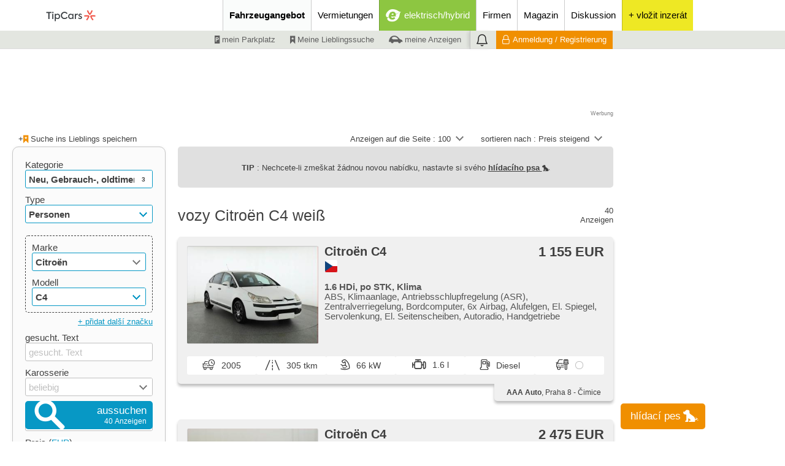

--- FILE ---
content_type: text/html; charset=cp1250
request_url: https://www.tipcars.de/citroen-c4/?farbe=weiss
body_size: 41546
content:
<!DOCTYPE html>
<HTML>
	<HEAD>

		<TITLE>Vozy Citroën C4 weiß | bazar a prodej vozů | TipCars.com</TITLE>

		<meta name="theme-color" content="#027aaf">
		<META name="description" content="Vozy Citroën C4 weiß. Online bazar pro nové, ojeté a předváděcí vozy na TipCars.com - největší inzerce autobazarů v ČR.">
		<META name="robots" content="">
		<META http-equiv="Content-Type" content="text/html; charset=windows-1250">
		<META name="viewport" content="width=device-width,initial-scale=1">
		<META name="language" content="de">
		<META name="referrer" content="origin">
		<META name="seznam-wmt" content="qZm6iAcJ0hJiQvq89yxnZYF1qFfDHHrL">
		<META name="referrer" content="no-referrer-when-downgrade" id="referrer-policy-meta">

		<META property="og:url" content="">
					<META property="og:title" content="Vozy Citroën C4 weiß | bazar a prodej vozů | TipCars.com">
					<META property="og:description" content="Vozy Citroën C4 weiß. Online bazar pro nové, ojeté a předváděcí vozy na TipCars.com - největší inzerce autobazarů v ČR.">
<META property="og:type" content="article">
<LINK rel="alternate" href="https://www.tipcars.de/citroen-c4/"  hreflang="de-DE">
<LINK rel="alternate" href="https://www.tipcars.eu/citroen-c4/"  hreflang="x-default">
<LINK rel="alternate" href="https://www.tipcars.pl/citroen-c4/"  hreflang="pl-PL">
<LINK rel="alternate" href="https://www.tipcars.sk/citroen-c4/"  hreflang="sk-SK">
<LINK rel="alternate" href="https://www.tipcars.com/citroen-c4/"  hreflang="cs-CZ">
<META name="google-site-verification" content="KBdhlOX7LkX5Vc0au1QE3Ls31aDjj26_2Uz85azvlyY">
<META name="msvalidate.01" content="1CEEDBC3BB01F41B2C53A5DF2C2F89CA" />
<META name="facebook-domain-verification" content="alcaimppft41hcl1s1bthvtts88lmh" />

		<link rel="dns-prefetch" href="//img.tipcars.com">
		<link rel="dns-prefetch" href="//css.tipcars.com/css/">
		<link rel="dns-prefetch" href="//js.tipcars.com/js/">

		<LINK href="/css/1760696441/img/ownsvgfont/css/fontello.css" rel='stylesheet' type='text/css'>

		<STYLE>
			@font-face {
				font-family: 'IBMPlexSans';
				font-style: NORMAL;
				font-weight: 400;
				src: url('/css/moduly/font_ibm_plex/IBMPlexSans-Regular.ttf') format('truetype');
			}
			@font-face {
				font-family: 'IBMPlexSans';
				font-style: NORMAL;
				font-weight: 700;
				src: url('/css/moduly/font_ibm_plex/IBMPlexSans-Bold.ttf') format('truetype');
			}

		</STYLE>

		<LINK href="/css/1760696441/_slozenina_91e181cc8f98477bd7a90ab785186574.css" rel='stylesheet' type='text/css'><LINK href="/css/1760696441/_slozenina_0582454913b5d3984d0c85dc8474ff6e.css" rel='stylesheet' type='text/css'>
		<LINK href="/favicon.png" type="image/png" rel="icon">
		<LINK rel="shortcut icon" href="/favicon.ico" type="image/x-icon">


				<META name="msvalidate.01" content="1CEEDBC3BB01F41B2C53A5DF2C2F89CA">

		<SCRIPT type="text/javascript">
	function ObjektOnLoadJS(){
		this.natazeno = function(soubor){
			if(soubor != null){
				//console.log(soubor);
				this.data.zbyva_dotahnout--;
			}

			if(this.data.zbyva_dotahnout == 0){
				//var d = new Date(); var n = d.getTime(); console.log('po dotahnuti '+n); this.data.cas = n
				if(!ONLOADJS.data.spusteno) ONLOADJS.spusteniFci();
			}
		};
		this.spusteniFci = function(){

			if(ONLOADJS.data.spusteno) return false;
			ONLOADJS.data.spusteno = true;
			
			this.spousteneFce();

		};
		this.data = { pocet_natahovanych_scriptu : 0, zbyva_dotahnout : 0, spusteno : false };
	}
	var ONLOADJS = new ObjektOnLoadJS();
</SCRIPT>
		<!-- cookies lista start -->
				<SCRIPT src='https://cdn.cpex.cz/cmp/v2/cpex-cmp.min.js?cpexCmpAllowCloseButton=1'></SCRIPT>
		<SCRIPT type="text/javascript">
			window.didomiEventListeners = window.didomiEventListeners || [];
			window.didomiEventListeners.push({
				event: 'consent.changed',
				listener: function () {
					if(typeof SOUHLASY != "undefined") SOUHLASY.set();
				}
			});

			window.didomiOnReady = window.didomiOnReady || [];
			window.didomiOnReady.push(function (Didomi) {
			    // Call other functions on the SDK
			});
		</SCRIPT>
		<!-- cookies lista konec -->

		<SCRIPT type="text/javascript">
			var odkudPrisel = "";
			var dataLayer = [{"attributes":{"status":"nove,ojete,veterani","typ_inzeratu":"prodej","category":"osobni","brand":"citro\u00ebn","model":"c4","color":"bila","stk_valid":"ne","tuning":"ne","showroom_car":"ne","VAT":"ne","pohon_4x4":"ne","disabled":"ne","trailer_hitch":"ne","results_count":"40","pageLanguage":"de"},"dmpData":{"status":"nove,ojete,veterani","typ_inzeratu":"prodej","category":"osobni","brand":"citro\u00ebn","model":"c4","color":"bila","stk_valid":"ne","tuning":"ne","showroom_car":"ne","VAT":"ne","pohon_4x4":"ne","disabled":"ne","trailer_hitch":"ne","results_count":"40","pageLanguage":"de","device":"desktop","region_klient":"00","version":"live","group":"classifieds","serverAdresa":"www.tipcars.de","url":"www.tipcars.de\/citroen-c4\/?farbe=weiss","template":"hledani"},"device":"desktop","pageLanguage":"de","region_klient":"00","version":"live","group":"classifieds","serverAdresa":"www.tipcars.de","url":"www.tipcars.de\/citroen-c4\/?farbe=weiss","template":"hledani"}];

			function _ga(data_kategorie, data_akce, data_stitek){
				if(!SOUHLASY.get('ga')) return;
				dataLayer.push({'event':'GAevent', 'eventCategory':data_kategorie, 'eventAction':data_akce, 'eventLabel':data_stitek})
				/*gtag('event', data_akce, {
					'event_category' : data_kategorie,
					'event_label' : data_stitek
				});*/
			}
			function _cx(data_kategorie, data_akce, data_stitek){
				if(!SOUHLASY.get('ga')) return;
				dataLayer.push({'event':'Cxevent', 'eventCategory':data_kategorie, 'eventAction':data_akce, 'eventLabel':data_stitek})
			}
		</SCRIPT>

							<!-- Google Tag Manager -->
					<script>(function(w,d,s,l,i){w[l]=w[l]||[];w[l].push(
					{'gtm.start': new Date().getTime(),event:'gtm.js'}

					);var f=d.getElementsByTagName(s)[0],
					j=d.createElement(s),dl=l!='dataLayer'?'&l='+l:'';j.async=true;j.src=
					'https://www.googletagmanager.com/gtm.js?id='+i+dl;f.parentNode.insertBefore(j,f);
					})(window,document,'script','dataLayer','GTM-WF5WBBS');</script>
					<!-- End Google Tag Manager -->

					<!-- VLM GTM -->
					<script>(function(w,d,s,l,i){w[l]=w[l]||[];w[l].push(

					{'gtm.start': new Date().getTime(),event:'gtm.js'}
					);var f=d.getElementsByTagName(s)[0],
					j=d.createElement(s),dl=l!='dataLayer'?'&l='+l:'';j.async=true;j.src=
					'https://www.googletagmanager.com/gtm.js?id='+i+dl;f.parentNode.insertBefore(j,f);
					})(window,document,'script','dataLayer','GTM-P2SSW3B');</script>
					<!-- VLM GTM -->
				

	</HEAD>



	<BODY>

		<DIV class='zahlavi_lista_a'>
		</DIV>
		<DIV class='zahlavi_lista_b hide-S'>
		</DIV>

		<IMG class='logoi' src='//img.tipcars.com/ikona/_view/kosilka/logoi.png'>
<DIV class='zahlavi_menu sirka_naseho_obsahu'>

	<A href='/'>
		<DIV class='logo' style='position:relative; top:2px;'><svg width="151" height="47" viewBox="0 0 151 65" fill="none" xmlns="http://www.w3.org/2000/svg">
<g clip-path="url(#clip0_4989_15380)">
<path d="M117.208 33.2033C116.886 32.4258 116.201 31.8906 115.393 31.7594C114.346 31.5911 112.943 31.4497 111.201 31.4497C109.638 31.4497 107.799 31.5675 105.708 31.8873C105.708 31.995 105.701 32.1027 105.701 32.2104C105.701 33.1259 105.802 34.0178 105.987 34.8794C107.792 34.5933 109.54 34.4486 111.191 34.4486C112.01 34.4486 112.802 34.4823 113.55 34.553C113.839 34.5799 114.02 34.8828 113.899 35.1487C113.134 36.8114 111.879 39.0227 109.832 41.5605C110.571 42.2337 111.393 42.8193 112.275 43.3006C115.02 39.8642 116.463 36.9326 117.195 35.0444C117.423 34.452 117.453 33.7889 117.208 33.2033Z" fill="#F15B4E"></path>
<path d="M121.275 31.7463C120.648 31.8439 120.064 32.1502 119.678 32.6551C119.168 33.3248 119.047 34.1865 119.339 34.9539C119.718 35.9468 120.295 37.2393 121.165 38.7505C121.946 40.1103 122.97 41.6484 124.292 43.3044C125.175 42.8231 125.997 42.2374 126.735 41.5643C125.587 40.1406 124.587 38.6933 123.762 37.2594C123.352 36.5459 122.987 35.8458 122.671 35.1592C122.55 34.8933 122.718 34.5837 123.01 34.5601C124.826 34.3918 127.366 34.3783 130.581 34.8866C130.765 34.0249 130.866 33.133 130.866 32.2175C130.866 32.1098 130.859 32.0021 130.859 31.8944C126.52 31.228 123.272 31.44 121.275 31.7497V31.7463Z" fill="#F15B4E"></path>
<path d="M117.966 30.7836C118.799 30.8913 119.604 30.5649 120.121 29.9287C120.789 29.1041 121.614 27.9564 122.483 26.4451C123.265 25.0854 124.084 23.426 124.852 21.4503C124.007 20.9286 123.091 20.5079 122.127 20.1982C121.47 21.9081 120.721 23.5034 119.896 24.9373C119.487 25.6508 119.06 26.3172 118.624 26.9332C118.456 27.1721 118.104 27.1789 117.936 26.9399C116.883 25.4455 115.601 23.2443 114.433 20.1982C113.47 20.5079 112.557 20.932 111.708 21.4503C113.305 25.5532 115.111 28.2728 116.379 29.8513C116.775 30.3461 117.336 30.7029 117.963 30.7836H117.966Z" fill="#F15B4E"></path>
<path d="M24.7685 26.5325H20.1343V24.1226H31.9162V26.5325H27.2819V40.0293H24.7719V26.5325H24.7685Z" fill="#383D41"></path>
<path d="M33.3557 25.2837C33.3557 24.4019 34.0638 23.7119 34.9866 23.7119C35.9094 23.7119 36.5537 24.4019 36.5537 25.2837C36.5537 26.2093 35.8658 26.8993 34.9866 26.8993C34.1074 26.8993 33.3557 26.2093 33.3557 25.2837ZM36.1242 40.0292H33.7651V28.4274H36.1242V40.0292Z" fill="#383D41"></path>
<path d="M49.6006 29.9116C50.6946 31.0963 51.2516 32.5369 51.2516 34.2366C51.2516 35.9363 50.6946 37.3567 49.6006 38.5414C48.5066 39.7262 47.1342 40.3051 45.4798 40.3051C43.8254 40.3051 42.5402 39.6824 41.5301 38.4102V44.8052H39.1677V28.4239H41.5301V30.1034C42.5805 28.7908 43.9127 28.1445 45.4999 28.1445C47.0872 28.1445 48.5033 28.7268 49.6006 29.9116ZM47.8422 31.4598C47.1543 30.7059 46.255 30.3188 45.161 30.3188C44.0671 30.3188 43.1644 30.7059 42.4798 31.4598C41.8154 32.2138 41.4697 33.1158 41.4697 34.2164C41.4697 35.317 41.812 36.2628 42.4798 37.0134C43.1677 37.7673 44.0671 38.1342 45.161 38.1342C46.255 38.1342 47.1577 37.7673 47.8422 37.0134C48.5301 36.2594 48.8724 35.3136 48.8724 34.2164C48.8724 33.1192 48.5301 32.2138 47.8422 31.4598Z" fill="#383D41"></path>
<path d="M55.3959 37.9829C53.8288 36.4548 53.0334 34.5161 53.0334 32.1264C53.0334 29.7367 53.8288 27.7341 55.4361 26.1858C57.0469 24.614 58.9764 23.8398 61.2516 23.8398C62.6878 23.8398 63.9999 24.163 65.2214 24.7856C66.4462 25.4083 67.3892 26.2262 68.0771 27.2595L66.3153 28.8515C65.0066 27.108 63.3522 26.2464 61.3153 26.2464C59.7046 26.2464 58.3522 26.8051 57.2381 27.9259C56.1442 29.0467 55.5871 30.4435 55.5871 32.123C55.5871 33.8026 56.1241 35.1792 57.218 36.2562C58.312 37.3333 59.6643 37.8718 61.2952 37.8718C63.3757 37.8718 65.0939 37.0102 66.4026 35.2869L68.161 36.8385C66.6811 38.8849 64.1039 40.2615 61.1845 40.2615C58.8892 40.2615 56.9563 39.5076 55.3892 37.9795L55.3959 37.9829Z" fill="#383D41"></path>
<path d="M79.2015 28.4239H81.4766V40.0257H79.2015V38.4337C78.1511 39.6824 76.8189 40.3051 75.2518 40.3051C73.6008 40.3051 72.2048 39.7228 71.1109 38.5414C70.0169 37.3567 69.48 35.8926 69.48 34.1491C69.48 32.4056 70.0169 30.9853 71.1109 29.8443C72.2048 28.7032 73.6008 28.1445 75.2518 28.1445C76.8189 28.1445 78.1478 28.7672 79.2015 30.0395V28.4239ZM78.2585 36.9898C78.9666 36.2359 79.3088 35.3103 79.3088 34.213C79.3088 33.1158 78.9666 32.2104 78.2585 31.4565C77.5505 30.7025 76.6713 30.3155 75.5773 30.3155C74.4833 30.3155 73.5806 30.7025 72.8961 31.4565C72.2082 32.2104 71.8659 33.136 71.8659 34.2332C71.8659 35.3305 72.2082 36.2561 72.8961 37.01C73.584 37.7639 74.4833 38.1308 75.5773 38.1308C76.6713 38.1308 77.5505 37.7437 78.2585 36.9898Z" fill="#383D41"></path>
<path d="M84.5234 40.0293V28.4274H86.7785V30.0834C87.4664 28.7707 88.5604 28.1245 90.0637 28.1245C90.557 28.1245 91.0067 28.1885 91.4362 28.3197L91.2214 30.6219C90.8154 30.4705 90.3859 30.4065 89.9563 30.4065C88.1543 30.4065 86.8859 31.6552 86.8859 34.0887V40.0293H84.5234Z" fill="#383D41"></path>
<path d="M91.906 37.8753L93.4295 36.4987C94.1376 37.6397 95.2953 38.2624 96.3926 38.2624C97.4899 38.2624 98.302 37.6161 98.302 36.8218C98.302 36.2631 97.9798 35.8087 97.3154 35.4856C97.1208 35.3779 96.651 35.1827 95.9194 34.9033C95.2114 34.6004 94.7181 34.3883 94.4597 34.2369C93.2349 33.5907 92.6141 32.6449 92.6141 31.3726C92.6141 30.4033 92.9798 29.6089 93.6879 28.9829C94.4161 28.3602 95.3825 28.0371 96.5637 28.0371C98.2147 28.0371 99.4832 28.6396 100.362 29.8243L98.9899 31.2885C98.302 30.4504 97.4664 30.0196 96.4563 30.0196C95.4463 30.0196 94.9094 30.5783 94.9094 31.2885C94.9094 31.8472 95.2315 32.278 95.8758 32.5574L97.057 33.0521C97.7852 33.355 98.3221 33.5907 98.6879 33.7825C99.9966 34.4725 100.661 35.4385 100.661 36.7107C100.661 37.7238 100.255 38.5821 99.4597 39.2721C98.6644 39.9621 97.6141 40.3054 96.349 40.3054C94.5671 40.3054 92.8724 39.4875 91.906 37.8719V37.8753Z" fill="#383D41"></path>
</g>
<defs>
<clipPath id="clip0_4989_15380">
<rect width="151" height="47" fill="white"></rect>
</clipPath>
</defs>
</svg></DIV>
	</A>
	<I class='hlavni_menu_zastupce hide-XL show-S-inline icon-menu fs-velke float-r hide-print'></I>

	<DIV class='notifikace vertical_menu zvonek hide-XL show-S-inline hide-print'>
	<I class='icon-zvonek'></I>
	<DIV class="cislo hide">0</DIV>
</DIV>
	<DIV class='menu hide-S'>
		<DIV class='hlavni_menu'>

			<DIV class='hlavni'><A href='/fahrzeuge-zum-verkauf/' title='Fahrzeuge zum Verkauf' id='tcmenu_vozidla_k_prodeji' class='plr-XL-10 plr-M-5 aktivni' data-kategorie="Horní menu" data-akce="Fahrzeugangebot" data-stitek="">Fahrzeugangebot</A>	<DIV id='hover_hlavniho_menu'>
		<DIV id='hover_hlavniho_menu_menu'>
			<DIV id='hover_vozidla_k_prodeji'>
				<A href='/fahrzeuge-zum-verkauf/' class='fs-tucne' data-kategorie="Horní menu" data-akce="Hover nabídka vozidel k prodeji" data-stitek="Fahrzeugangebot">Fahrzeugangebot</A>
											<A href='/neu/' data-kategorie="Horní menu" data-akce="Hover nabídka vozidel k prodeji" data-stitek="Neu">Neu</A>
													<A href='/gebrauch/' data-kategorie="Horní menu" data-akce="Hover nabídka vozidel k prodeji" data-stitek="Gebrauch-">Gebrauch-</A>
													<A href='/unfallzg/' data-kategorie="Horní menu" data-akce="Hover nabídka vozidel k prodeji" data-stitek="Unfallzg">Unfallzg</A>
													<A href='/oldtimer/' data-kategorie="Horní menu" data-akce="Hover nabídka vozidel k prodeji" data-stitek="oldtimer">oldtimer</A>
													<A href='/ersatzteile/' data-kategorie="Horní menu" data-akce="Hover nabídka vozidel k prodeji" data-stitek="Ersatzteile">Ersatzteile</A>
													<A href='/zubehor/' data-kategorie="Horní menu" data-akce="Hover nabídka vozidel k prodeji" data-stitek="Zubehör">Zubehör</A>
									</DIV>
					</DIV>
	</DIV></DIV><DIV class='hlavni'><A href='/vermietung-operativ-leasing/' title='Fahrzeuge zur Vermietung oder zum operativen Leasing' id='tcmenu_vozidla_k_pronajmu' class='plr-XL-10 plr-M-5' data-kategorie="Horní menu" data-akce="Vermietungen" data-stitek="">Vermietungen</A></DIV><DIV class='hlavni elektromobil'><A href='/elektromobil/' title='elektrisch/hybrid' id='tcmenu_elektromobil' class='plr-XL-10 plr-M-10 fs-bile' data-kategorie="Horní menu" data-akce="elektrisch/hybrid" data-stitek=""><I class='icon-e_lektro fs-nejvetsi'></I><SPAN>elektrisch/hybrid</SPAN></A></DIV><DIV class='hlavni'><A href='/firmen/' title='firmen' id='tcmenu_firmy' class='plr-XL-10 plr-M-5' data-kategorie="Horní menu" data-akce="Firmen" data-stitek="">Firmen</A></DIV><DIV class='hlavni'><A href='/magazin/' title='Magazin' id='tcmenu_magazin' class='plr-XL-10 plr-M-5' data-kategorie="Horní menu" data-akce="Magazin" data-stitek="">Magazin</A></DIV><DIV class='hlavni'><A href='/forum/' title='Diskussion' id='tcmenu_forum' class='plr-XL-10 plr-M-5' data-kategorie="Horní menu" data-akce="Diskussion" data-stitek="">Diskussion</A></DIV><DIV class='hlavni pridej_jednorazovy doprostred' style='background:#eee824'><A href='/mein-tipcars/insertion/?zapis' rel='nofollow' data-kategorie="Homepage" data-akce="Vložit inzerát" data-stitek="Reklama z hlavního menu" title='neue Anzeige aufgeben'><DIV class='ikonou inline borad-50p fs-extravelke' style='background:#eee824; width:30px; margin-top:10px;height:30px; line-height:30px;'>+</DIV><DIV class='slovem'>+ vložit inzerát</DIV></A></DIV>
		</DIV>
	</DIV>


    <DIV class='clear'></DIV>
	<DIV class='menu hide-S'>

		<DIV class='uzivatelske_menu doprava'>

			<DIV>
												<A href='/mein-tipcars/parkplatz/' class='inline  pt-2  h-100 fs-lh plr-10 fs-tmavesede pointer fs-male' rel="nofollow" data-kategorie="Spodní menu" data-akce="moje parkoviště" data-stitek="vozidla_k_prodeji"><I class='icon-parkoviste rt-2'></I> mein Parkplatz</A>
															<A href='/mein-tipcars/aufsuchen/' class='inline  pt-2  h-100 fs-lh plr-10 fs-tmavesede pointer fs-male' rel="nofollow" data-kategorie="Spodní menu" data-akce="moje oblíbené hledání" data-stitek="vozidla_k_prodeji"><I class='icon-oblibene rt-1'></I> Meine Lieblingssuche</A>
															<A href='/mein-tipcars/insertion/' class='inline  pt-2  h-100 fs-lh plr-10 fs-tmavesede pointer fs-male' rel="nofollow" data-kategorie="Spodní menu" data-akce="moje inzerce" data-stitek="vozidla_k_prodeji"><I class='icon-vozidlo_a fs-nejmensi rt-1'></I> meine Anzeigen</A>
														<DIV class='notifikace horizontal_menu zvonek'>
	<I class='icon-zvonek'></I>
	<DIV class="cislo hide">0</DIV>
</DIV>
							<A href='/mein-tipcars/anmeldung/' rel="nofollow" class='inline fs-male h-100 pt-2 fs-lh plr-10 fs-bile bs-oranzove pointer prihlaseni hover'><I class='icon-prihlaseni rt-2 inline fs-stredni mr-5'></I>Anmeldung  / Registrierung</A>
						


			</DIV>

		</DIV>

	</DIV>
</DIV>

</DIV>



<DIV class='menu_vertikalni_clona'></DIV>
<DIV class='menu_vertikalni'>

	<DIV class='hlava relative' style='border-bottom:1px solid #383d41'>
		<A href='/'><DIV class='logo'></DIV></A>
		<I class='icon-cross fs-velke pointer hide_vertikal'></I>
	</DIV>

	<DIV class='hlavni_menu'>
		<A rel="nofollow" title='Fahrzeuge zum Verkauf' class=' aktivni fs-tucne' onClick="VERTIKALNI_MENU.mobilniPodMenuZobraz('tcmenu_vozidla_k_prodeji')" name='tcmenu_vozidla_k_prodeji' data-kategorie="Vertikální menu" data-akce="Fahrzeugangebot" data-stitek="">Fahrzeugangebot<i class="icon-sipka_dolu rt2 pr-5" style="float:right"></i></A>							<A href='/neu/' class=' hide podmenu' name='tcmenu_vozidla_k_prodeji'  data-kategorie="Vertikální menu" data-akce="Neu" data-stitek="Neu">Neu</A>
													<A href='/gebrauch/' class=' hide podmenu' name='tcmenu_vozidla_k_prodeji'  data-kategorie="Vertikální menu" data-akce="Gebrauch-" data-stitek="Gebrauch-">Gebrauch-</A>
													<A href='/unfallzg/' class=' hide podmenu' name='tcmenu_vozidla_k_prodeji'  data-kategorie="Vertikální menu" data-akce="Unfallzg" data-stitek="Unfallzg">Unfallzg</A>
													<A href='/oldtimer/' class=' hide podmenu' name='tcmenu_vozidla_k_prodeji'  data-kategorie="Vertikální menu" data-akce="oldtimer" data-stitek="oldtimer">oldtimer</A>
													<A href='/ersatzteile/' class=' hide podmenu' name='tcmenu_vozidla_k_prodeji'  data-kategorie="Vertikální menu" data-akce="Ersatzteile" data-stitek="Ersatzteile">Ersatzteile</A>
													<A href='/zubehor/' class=' hide podmenu' name='tcmenu_vozidla_k_prodeji'  data-kategorie="Vertikální menu" data-akce="Zubehör" data-stitek="Zubehör">Zubehör</A>
						<A href='/vermietung-operativ-leasing/' title='Fahrzeuge zur Vermietung oder zum operativen Leasing' class=' fs-tucne' data-kategorie="Vertikální menu" data-akce="Vermietungen" data-stitek="">Vermietungen</A><A href='/elektromobil/' title='elektrisch/hybrid' class=' fs-tucne' data-kategorie="Vertikální menu" data-akce="elektrisch/hybrid" data-stitek="">elektrisch/hybrid</A><A href='/firmen/' title='firmen' class=' fs-tucne' data-kategorie="Vertikální menu" data-akce="Firmen" data-stitek="">Firmen</A><A href='/magazin/' title='Magazin' class=' fs-tucne' data-kategorie="Vertikální menu" data-akce="Magazin" data-stitek="">Magazin</A><A href='/forum/' title='Diskussion' class=' fs-tucne' data-kategorie="Vertikální menu" data-akce="Diskussion" data-stitek="">Diskussion</A>
		
	</DIV>

	<DIV class='profil bs-oranzove'>
		<DIV class='avatar' style="background-image:url('/avatar/0/avatar.jpg?')"></DIV>

		<DIV class='uzivatel doprava'>
			<SPAN class='fs-tluste'>nicht angemeldeter Benutzer</SPAN><BR><BR><SPAN class='fs-podtrzene prihlaseni_center fs-bile fs-male pointer'>Anmeldung  / Registrierung</SPAN>		</DIV>

					<DIV class='clear'></DIV>
			<A href='/mein-tipcars/insertion/?zapis&prihlasitponajeti' rel='nofollow' data-kategorie="Vertikální menu" data-akce="Vložit inzerát" data-stitek="Tlačítko v menu" class='bs-oranzove fs-bile borad-5 pointer mb-20 pt-10 pb-10 ml-20 mr-20 doprostred fs-tucne block' style='border:1px solid #ffffff'>vložit inzerát</A>
		
		<DIV class='clear'></DIV>
	</DIV>

	<DIV class='uzivatelske_menu'>
		<A href='/mein-tipcars/parkplatz/' rel="nofollow" class=' fs-tucne' name='parkoviste' ><i class="icon-parkoviste rt2 pr-5"></i>mein Parkplatz</A>                                <A href='/mein-tipcars/vergleich/' rel="nofollow" class=' hide podmenu' name='parkoviste'  style="padding-left: 38px !important"  data-kategorie="Vertikální menu" data-akce="Vergleich" data-stitek="">Vergleich</A><A href='/mein-tipcars/aufsuchen/' rel="nofollow" class=' fs-tucne' name='hledani' ><i class="icon-oblibene rt2 pr-5"></i>Meine Lieblingssuche</A>	</DIV>

</DIV>


		<DIV class='telo_webu'>
				<DIV class='sirka_naseho_obsahu'>

		<DIV class='amalker amalker_pc_vypis_nahore' aplikace="F" pozice="V1" firma=""></DIV>
		<DIV class='doprostred'><DIV class='amalker amalker_mobil_vypis_nahore' aplikace="E" pozice="M1" firma=""></DIV></DIV>
		<DIV class='mt-XL-20 mt-S-0 pt-10 mb-5 sl-12'>
			<DIV class='sl-XL-f mfz-XL-20  sl-M-f mfz-M-10  sl-S-f mfz-S-5  sl-XS-f mfz-XS-0  pl-10 fs-male'>
											<DIV class='oblibene_info inline  float-XL-l  float-S-r mt-S-10 mb-S-10 pr-S-10'>
								<DIV class='je_oblibene float-l fs-sede hide'><I class='icon-oblibene rt2'></I> Das ist Ihre Lieblingssuche</DIV>
								<DIV class='hover inline pointer float-l ulozit_do_oblibenych '>+<I class='icon-oblibene rt1 fs-oranzove'></I> Suche ins Lieblings speichern</DIV>
							</DIV>
									</DIV>
			<DIV class='sl-XL-z mfz-XL-20  sl-M-z mfz-M-10  sl-S-z mfz-S-5  sl-XS-z mfz-XS-0 pl-10 pr-10  fs-male hide-S'>
				<DIV class='hide-XL  show-S  inline float-r fs-male mb-10 mt-10'><I class='icon-oko'></I></DIV>
				<DIV class='hide-XL  show-S  clear'></DIV>

				<DIV class='inline pointer  mt-S-10 float-r'><DIV class='ownselect2 razeni' id='razeni' name='razeni' onChange="_ga('hledani_vozidel', 'zmena_razeni', $('[name=razeni]:visible').ownSelect2('value')); VOZIDLA_K_PRODEJI.vyhledatFormular(); " automaticalyaddfilledclass='false'><UL><LI val='n1-9'  kod='n1-9' >Name steigend</LI><LI val='n9-1'  kod='n9-1' >Name abgesteigend</LI><LI val='c1-9'  kod='c1-9' selected>Preis steigend</LI><LI val='c9-1'  kod='c9-1' >Preis abgesteigend</LI><LI val='r1-9'  kod='r1-9' >Jahr steigend</LI><LI val='r9-1'  kod='r9-1' >Jahr abgesteigend</LI><LI val='t1-9'  kod='t1-9' >Tachometer steigend</LI><LI val='t9-1'  kod='t9-1' >Tachometer abgesteigend</LI><LI val='d9-1'  kod='d9-1' >stáří inzerátu steigend</LI><LI val='d1-9'  kod='d1-9' >stáří inzerátu abgesteigend</LI></UL>sortieren nach : <DIV>Preis steigend<U><I class='arrow'></I></U></DIV></DIV></DIV>
				<DIV class='inline pointer  mt-S-10 mr-20 float-r'><DIV class='ownselect2 razeni' id='strankovani' name='strankovani' onChange='VOZIDLA_K_PRODEJI.vyhledatFormular()' automaticalyaddfilledclass='false'><UL><LI val='10'>10</LI><LI val='15'>15</LI><LI val='20'>20</LI><LI val='30'>30</LI><LI val='50'>50</LI><LI val='100' selected>100</LI><LI val='200'>200</LI><LI val='300'>300</LI><LI val='500'>500</LI></UL>Anzeigen auf die Seite : <DIV>100<U><I class='arrow'></I></U></DIV></DIV></DIV>
											</DIV>
		</DIV>
		

		<DIV name="hlidaci_pes" class='hlidaci_pes_dole  bs-oranzove inline pointer fs-velke fs-bile borad-5' ><SPAN class="float-l hlidaci_pes_nadpis">hlídací pes</SPAN><I class='hlidaci_pes_ikona icon-pes fs-XL-nejvetsi ml-10'></I> </DIV>


		<DIV class='identifikatory_pes'></DIV>	
						
		<DIV class='informace_pes_dole'></DIV>	
		<DIV class='hledaci_pes_clona hide'></DIV>
		<DIV class="hledaci_pes_lightbox borad-5 form fs-bile " id="hlidaci_pes_popup">
			<H3 class="mb-10 fs-bile mt-10">hlídací pes</H3>
			<DIV class="oddelovac_pes mt-5 mb-5"></DIV>
			<DIV class="pojmenovani_hledaciho_psa fs-velke mb-10 inline w-100">
				<label>pojmenujte si mě:</label>
				<INPUT type='text' class='titulek_vybrat fs-tucne float-l pl-10' name='titulek' value='můj 1. hlídací pes'>
			</DIV>
				
					
			<DIV class="w-70 float-l mb-5 fs-16px mt-10">Dostávejte e-mailem upozornění na nové inzeráty s preferovanými <SPAN class="zobrazit_formular_pro_vyhledavani fs-podtrhnute pointer fs-tucne">parametry</SPAN>.</DIV>
					
			<DIV class="float-r w-24 "><I class="icon-pes fs-50px"></I>
				<DIV class="kdo_jsem_vyhledat_formular_hledaci_pes fs-tucne fs-bile fs-podtrhnute pointer  doprostred">Kdo jsem?</DIV>
			</DIV>
			

			<DIV class='fs-velke inline  fs-bile'>zadejte Ihr E-mail:
				<i class="icon-hvezdicka hvezdicka_pes fs-bile"></i>

									<INPUT type='hidden' name='email_prihlaseny' class="obsah_email email_prihlaseny" value=''>
					<INPUT type='text' name='email_dole' placeholder="zadejte svůj e-mail" class='obsah_email pl-10 fs-tucne email_dole  width_email_mensi float-l inline' value=''>
							</DIV>
					
			<DIV class="souhlas_hledaci_pes mb-10"> 
				<label class="fs-bile">vložením poptávky souhlasím se <a class="fs-tucne fs-bile fs-podtrhnute pointer" href="/dokument/?Zasady_zpracovani_osobnich_udaju_EBM_system_pdf&20240927" rel='nofollow' target='_blank'>zpracováním osobních údajů</a></label>
			</DIV>

			
			<DIV class="oddelovac_pes mt-10"></DIV>
			<BUTTON class='potvrzeni_psa velke bs-oranzove fs-stredni float-r h30 w-50 mt-10 mb-5 pl-40 pb-7 pr-13 ' data-kategorie="Založení poptávky"  data-akce="2. krok" data-stitek="Formulář"><I class='icon-ok  fs-extravelke'></I><SPAN class="">nastavit</SPAN></BUTTON>

			<BUTTON type="button" class=" hledaci_pes_lightbox-close fs-bile float-l mt-5 fs-podtrhnute">zavřít</BUTTON>
		

		</DIV>

					<div class="hlaska_pes hide">
				<div class="cover_pes"></div>
				<div class="vyskakovaci_pes_hlavni_obsah px-XL-20">
					<div class="hlavicka_cover_pes doprostred fs-nejvetsi fs-tucne">
						Nemužete najít své auto?
					</div>

					<DIV class="oddelovac mt-10 mb-20"></DIV>

					<div class="telo_cover_pes  float-l">
						<div class="float-r"> <i class="icon-pes doprostred icona_psa_zmenseni"></i></div>
						<div class="mb-10 fs-velke w-70 zalozte_si_psa">Založte si svého <SPAN class="fs-tucne">hlídacího psa!</SPAN></div>
						<SPAN class="kdo_jsem_vyhledat_formular_hledaci_pes kdo_jsem_pes fs-tucne fs-podtrhnute pointer ">Kdo jsem?</SPAN>
						<div class="mb-10 w-70 vyskakovaci_pes_nevite_kdo_jsem">Nevíte kdo jsem? Pro více informací klikněte <SPAN class="fs-tucne fs-podtrhnute pointer kdo_jsem_vyhledat_formular_hledaci_pes">zde</SPAN></div>
						<div class="mb-20 w-70 staci_pojmenovat">Je to velice jednoduché, stačí si pojmenovat svého <SPAN class="fs-tucne">hlídacího psa</SPAN>, a potom už jen zadat svůj <SPAN class="fs-tucne">e-mail</SPAN></div>

					</div>

					<div class="zadani_email_cove_pes  w-100 ">

						<DIV class="pojmenovani_hledaciho_psa  doprostred fs-velke mb-10 inline w-100">
							<label class="float-l pojmenovani_hledaciho_psa zadani_doprostred">Pojmenujte si mě:</label>
							<br>
							<INPUT type='text' class='titulek_vybrat w-50 hledaci_pes_pojmenovani_email pojmenovani_hledaciho_psa fs-tucne float-l pl-10  zadani_doprostred'  name='titulek_hlaska' value='Můj 1. hlídací pes'>
						</DIV>



						<DIV class="pojmenovani_hledaciho_psa  doprostred fs-velke mb-10 inline w-100">
							<label class="float-l pojmenovani_hledaciho_psa zadani_doprostred">	Zadejte Ihr E-mail: <i class="icon-hvezdicka hvezdicka_pes_okno relative"></i></label>
										<br>
									</SPAN>
																			<INPUT type='hidden' name='email_prihlaseny' class="obsah_email email_prihlaseny" value=''>
										<INPUT type='text' name='email_hlaska' placeholder="Zadejte svůj e-mail" class='obsah_email email_hlaska pojmenovani_hledaciho_psa hledaci_pes_pojmenovani_email zadani_doprostred w-50 pl-10 fs-tucne  width_email_mensi float-l inline'>
									
						</DIV>

					</div>
					<DIV class="oddelovac mt-10 mb-10"></DIV>
					<BUTTON class='potvrzeni_psa_pop_up  velke bs-oranzove fs-velke float-r h30   pl-40  pr-13 '><I class='icon-ok hledaci_pes_hledaci_pes_ok_pop_up fs-extravelke'></I><SPAN class="">nastavit</SPAN></BUTTON>
					<BUTTON type="button" class=" lightbox_close_vyskakovaci_pes fs-bile float-l">zavřít</BUTTON>
				</div>
			</div>
		

		<DIV class='odstavec'>
			<DIV class='sloupec_s_formularem sl-XL-f mfz-XL-20  sl-M-f mfz-M-10  sl-S-f mfz-S-5 hide-S mb-S-5  sl-XS-f mfz-XS-0  blok px-20 relative'>

				<DIV class='form' id='formular' url_format='/[__istav__/][__vozidlo__/][__znacka_model__/][__karoserie__/][__palivo__/]?[__ostatni_parametry__]&[__text__]' default_if='/' default_url='/angebot-von-fahrzeuge/'>
	
	<DIV class='obsah_formulare'>	
						<LABEL>Kategorie</LABEL>
				<BR>
			<DIV class='ownselect2 w-100' id='istav' name='istav' multiple onChange='FORMULAR.data.zmena_na_prvku = "istav";VOZIDLA_K_PRODEJI.zmenaIstav()' ownselect-onclearoptions="VOZIDLA_K_PRODEJI.multiIStavKlik_pole(['O','N'])" count noneselected='beliebig'><UL><LI val='neu'  kod='N'   selected ownselect-click="VOZIDLA_K_PRODEJI.multiIStavKlik('N')"><I></I>Neu</LI><LI val='gebrauch'  kod='O'   selected ownselect-click="VOZIDLA_K_PRODEJI.multiIStavKlik('O')"><I></I>Gebrauch-</LI><LI val='unfallzg'  kod='H'    ownselect-click="VOZIDLA_K_PRODEJI.multiIStavKlik('H')"><I></I><A href='/unfallzg/'>Unfallzg</A></LI><LI val='oldtimer'  kod='V'   selected ownselect-click="VOZIDLA_K_PRODEJI.multiIStavKlik('V')"><I></I><A href='/oldtimer/'>oldtimer</A></LI><LI val='ersatzteile'  kod='D' style='border-top:1px dashed #c0c0c0' class='radio'  ownselect-click="VOZIDLA_K_PRODEJI.multiIStavKlik('D')"><I></I><A href='/ersatzteile/'>Ersatzteile</A></LI><LI val='zubehor'  kod='P'  class='radio'  ownselect-click="VOZIDLA_K_PRODEJI.multiIStavKlik('P')"><I></I><A href='/zubehor/'>Zubehör</A></LI></UL><DIV>Neu,Gebrauch-,oldtimer<U><I class='arrow'></I></U></DIV></DIV>				<DIV class='mezera ' za_prvkem='istav_select'></DIV>
							<LABEL>Type</LABEL>
				<BR>
			<DIV class='ownselect2 w-100' id='vozidlo' name='vozidlo' onChange='FORMULAR.data.zmena_na_prvku = "vozidlo";VOZIDLA_K_PRODEJI.zmenaVozidlo()' noneselected='beliebig'><UL><LI val='personen'  kod='A' selected><A href='/'>Personen</A></LI><LI val='nutz'  kod='C' ><A href='/nutz/'>Nutz</A></LI><LI val='lkw'  kod='D' ><A href='/lkw/'>Lkw</A></LI><LI val='busse'  kod='E' ><A href='/busse/'>Busse</A></LI><LI val='wohnwagen'  kod='F' ><A href='/wohnwagen/'>Wohnwagen</A></LI><LI val='anhange'  kod='G' ><A href='/anhange/'>Anhange</A></LI><LI val='motorrader'  kod='J' ><A href='/motorrader/'>Motorräder</A></LI><LI val='arbeitsmaschinen'  kod='S' ><A href='/arbeitsmaschinen/'>Arbeitsmaschinen</A></LI><LI val='andere'  kod='L' ><A href='/andere/'>Andere</A></LI></UL><DIV>Personen<U><I class='arrow'></I></U></DIV></DIV>				<DIV class='mezera ' za_prvkem='vozidlo_select'></DIV>
									<DIV class='px-10 borad-5 mt-10 relative znacka_model xfs-bile' style='border:1px dashed #404040;' uni_kod='17694580461805'>
							<I class='icon-cross pointer float-r odstraneni_prvku_znacka_model' title='zrušit'></I>
							<DIV class='clear'></DIV>
											<LABEL>Marke</LABEL>
				<BR>
			
				<DIV class='znacka_prvek_vybirani inline hide' style='' uni_kod='17694580461805'>

					<SPAN class='key_buffer hide'></SPAN>
					<DIV class='velke'>

															<DIV class='inline znacka_velka px-10 plr-10 nowrap pointer doprostred-XL doleva-S ' kod='AA' poradi='17'>
										<SPAN class='logoz inline mb-XL-10 mb-S-0' style="background-image:url('//img.tipcars.com/ikona/img/loga_znacek/108x40/AA.png?2024_09_30');"></SPAN><BR class='hide-S'><FONT>Alfa Romeo</FONT><BR class='hide-S'><SPAN class='hide-XL-inline show-S-inline'>&nbsp;</SPAN><SPAN class='vycty_cislo'>(1)</SPAN>
									</DIV>
																		<A href='/alfa-romeo/' style='display:none;'>Alfa Romeo</A>
																		<DIV class='inline znacka_velka px-10 plr-10 nowrap pointer doprostred-XL doleva-S ' kod='AB' poradi='1'>
										<SPAN class='logoz inline mb-XL-10 mb-S-0' style="background-image:url('//img.tipcars.com/ikona/img/loga_znacek/108x40/AB.png?2024_09_30');"></SPAN><BR class='hide-S'><FONT>Audi</FONT><BR class='hide-S'><SPAN class='hide-XL-inline show-S-inline'>&nbsp;</SPAN><SPAN class='vycty_cislo'>(1)</SPAN>
									</DIV>
																		<A href='/audi/' style='display:none;'>Audi</A>
																		<DIV class='inline znacka_velka px-10 plr-10 nowrap pointer doprostred-XL doleva-S ' kod='AE' poradi='2'>
										<SPAN class='logoz inline mb-XL-10 mb-S-0' style="background-image:url('//img.tipcars.com/ikona/img/loga_znacek/108x40/AE.png?2024_09_30');"></SPAN><BR class='hide-S'><FONT>BMW</FONT><BR class='hide-S'><SPAN class='hide-XL-inline show-S-inline'>&nbsp;</SPAN><SPAN class='vycty_cislo'>(1)</SPAN>
									</DIV>
																		<A href='/bmw/' style='display:none;'>BMW</A>
																		<DIV class='inline znacka_velka px-10 plr-10 nowrap pointer doprostred-XL doleva-S vybrane' kod='AI' poradi='5'>
										<SPAN class='logoz inline mb-XL-10 mb-S-0' style="background-image:url('//img.tipcars.com/ikona/img/loga_znacek/108x40/AI.png?2024_09_30');"></SPAN><BR class='hide-S'><FONT>Citroën</FONT><BR class='hide-S'><SPAN class='hide-XL-inline show-S-inline'>&nbsp;</SPAN><SPAN class='vycty_cislo'>(1)</SPAN>
									</DIV>
																		<A href='/citroen/' style='display:none;'>Citroën</A>
																		<DIV class='inline znacka_velka px-10 plr-10 nowrap pointer doprostred-XL doleva-S ' kod='AJ' poradi='22'>
										<SPAN class='logoz inline mb-XL-10 mb-S-0' style="background-image:url('//img.tipcars.com/ikona/img/loga_znacek/108x40/AJ.png?2024_09_30');"></SPAN><BR class='hide-S'><FONT>Dacia</FONT><BR class='hide-S'><SPAN class='hide-XL-inline show-S-inline'>&nbsp;</SPAN><SPAN class='vycty_cislo'>(1)</SPAN>
									</DIV>
																		<A href='/dacia/' style='display:none;'>Dacia</A>
																		<DIV class='inline znacka_velka px-10 plr-10 nowrap pointer doprostred-XL doleva-S ' kod='AM' poradi='23'>
										<SPAN class='logoz inline mb-XL-10 mb-S-0' style="background-image:url('//img.tipcars.com/ikona/img/loga_znacek/108x40/AM.png?2024_09_30');"></SPAN><BR class='hide-S'><FONT>Ferrari</FONT><BR class='hide-S'><SPAN class='hide-XL-inline show-S-inline'>&nbsp;</SPAN><SPAN class='vycty_cislo'>(1)</SPAN>
									</DIV>
																		<A href='/ferrari/' style='display:none;'>Ferrari</A>
																		<DIV class='inline znacka_velka px-10 plr-10 nowrap pointer doprostred-XL doleva-S ' kod='AN' poradi='10'>
										<SPAN class='logoz inline mb-XL-10 mb-S-0' style="background-image:url('//img.tipcars.com/ikona/img/loga_znacek/108x40/AN.png?2024_09_30');"></SPAN><BR class='hide-S'><FONT>Fiat</FONT><BR class='hide-S'><SPAN class='hide-XL-inline show-S-inline'>&nbsp;</SPAN><SPAN class='vycty_cislo'>(1)</SPAN>
									</DIV>
																		<A href='/fiat/' style='display:none;'>Fiat</A>
																		<DIV class='inline znacka_velka px-10 plr-10 nowrap pointer doprostred-XL doleva-S ' kod='AO' poradi='6'>
										<SPAN class='logoz inline mb-XL-10 mb-S-0' style="background-image:url('//img.tipcars.com/ikona/img/loga_znacek/108x40/AO.png?2024_09_30');"></SPAN><BR class='hide-S'><FONT>Ford</FONT><BR class='hide-S'><SPAN class='hide-XL-inline show-S-inline'>&nbsp;</SPAN><SPAN class='vycty_cislo'>(1)</SPAN>
									</DIV>
																		<A href='/ford/' style='display:none;'>Ford</A>
																		<DIV class='inline znacka_velka px-10 plr-10 nowrap pointer doprostred-XL doleva-S ' kod='AQ' poradi='12'>
										<SPAN class='logoz inline mb-XL-10 mb-S-0' style="background-image:url('//img.tipcars.com/ikona/img/loga_znacek/108x40/AQ.png?2024_09_30');"></SPAN><BR class='hide-S'><FONT>Hyundai</FONT><BR class='hide-S'><SPAN class='hide-XL-inline show-S-inline'>&nbsp;</SPAN><SPAN class='vycty_cislo'>(1)</SPAN>
									</DIV>
																		<A href='/hyundai/' style='display:none;'>Hyundai</A>
																		<DIV class='inline znacka_velka px-10 plr-10 nowrap pointer doprostred-XL doleva-S ' kod='AU' poradi='14'>
										<SPAN class='logoz inline mb-XL-10 mb-S-0' style="background-image:url('//img.tipcars.com/ikona/img/loga_znacek/108x40/AU.png?2024_09_30');"></SPAN><BR class='hide-S'><FONT>Kia</FONT><BR class='hide-S'><SPAN class='hide-XL-inline show-S-inline'>&nbsp;</SPAN><SPAN class='vycty_cislo'>(1)</SPAN>
									</DIV>
																		<A href='/kia/' style='display:none;'>Kia</A>
																		<DIV class='inline znacka_velka px-10 plr-10 nowrap pointer doprostred-XL doleva-S ' kod='AX' poradi='18'>
										<SPAN class='logoz inline mb-XL-10 mb-S-0' style="background-image:url('//img.tipcars.com/ikona/img/loga_znacek/108x40/AX.png?2024_09_30');"></SPAN><BR class='hide-S'><FONT>Lexus</FONT><BR class='hide-S'><SPAN class='hide-XL-inline show-S-inline'>&nbsp;</SPAN><SPAN class='vycty_cislo'>(1)</SPAN>
									</DIV>
																		<A href='/lexus/' style='display:none;'>Lexus</A>
																		<DIV class='inline znacka_velka px-10 plr-10 nowrap pointer doprostred-XL doleva-S ' kod='AZ' poradi='16'>
										<SPAN class='logoz inline mb-XL-10 mb-S-0' style="background-image:url('//img.tipcars.com/ikona/img/loga_znacek/108x40/AZ.png?2024_09_30');"></SPAN><BR class='hide-S'><FONT>Mazda</FONT><BR class='hide-S'><SPAN class='hide-XL-inline show-S-inline'>&nbsp;</SPAN><SPAN class='vycty_cislo'>(1)</SPAN>
									</DIV>
																		<A href='/mazda/' style='display:none;'>Mazda</A>
																		<DIV class='inline znacka_velka px-10 plr-10 nowrap pointer doprostred-XL doleva-S ' kod='BA' poradi='4'>
										<SPAN class='logoz inline mb-XL-10 mb-S-0' style="background-image:url('//img.tipcars.com/ikona/img/loga_znacek/108x40/BA.png?2024_09_30');"></SPAN><BR class='hide-S'><FONT>Mercedes-Benz</FONT><BR class='hide-S'><SPAN class='hide-XL-inline show-S-inline'>&nbsp;</SPAN><SPAN class='vycty_cislo'>(1)</SPAN>
									</DIV>
																		<A href='/mercedes-benz/' style='display:none;'>Mercedes-Benz</A>
																		<DIV class='inline znacka_velka px-10 plr-10 nowrap pointer doprostred-XL doleva-S ' kod='BE' poradi='19'>
										<SPAN class='logoz inline mb-XL-10 mb-S-0' style="background-image:url('//img.tipcars.com/ikona/img/loga_znacek/108x40/BE.png?2024_09_30');"></SPAN><BR class='hide-S'><FONT>Nissan</FONT><BR class='hide-S'><SPAN class='hide-XL-inline show-S-inline'>&nbsp;</SPAN><SPAN class='vycty_cislo'>(1)</SPAN>
									</DIV>
																		<A href='/nissan/' style='display:none;'>Nissan</A>
																		<DIV class='inline znacka_velka px-10 plr-10 nowrap pointer doprostred-XL doleva-S ' kod='BG' poradi='13'>
										<SPAN class='logoz inline mb-XL-10 mb-S-0' style="background-image:url('//img.tipcars.com/ikona/img/loga_znacek/108x40/BG.png?2024_09_30');"></SPAN><BR class='hide-S'><FONT>Opel</FONT><BR class='hide-S'><SPAN class='hide-XL-inline show-S-inline'>&nbsp;</SPAN><SPAN class='vycty_cislo'>(1)</SPAN>
									</DIV>
																		<A href='/opel/' style='display:none;'>Opel</A>
																		<DIV class='inline znacka_velka px-10 plr-10 nowrap pointer doprostred-XL doleva-S ' kod='BH' poradi='9'>
										<SPAN class='logoz inline mb-XL-10 mb-S-0' style="background-image:url('//img.tipcars.com/ikona/img/loga_znacek/108x40/BH.png?2024_09_30');"></SPAN><BR class='hide-S'><FONT>Peugeot</FONT><BR class='hide-S'><SPAN class='hide-XL-inline show-S-inline'>&nbsp;</SPAN><SPAN class='vycty_cislo'>(1)</SPAN>
									</DIV>
																		<A href='/peugeot/' style='display:none;'>Peugeot</A>
																		<DIV class='inline znacka_velka px-10 plr-10 nowrap pointer doprostred-XL doleva-S ' kod='BM' poradi='11'>
										<SPAN class='logoz inline mb-XL-10 mb-S-0' style="background-image:url('//img.tipcars.com/ikona/img/loga_znacek/108x40/BM.png?2024_09_30');"></SPAN><BR class='hide-S'><FONT>Renault</FONT><BR class='hide-S'><SPAN class='hide-XL-inline show-S-inline'>&nbsp;</SPAN><SPAN class='vycty_cislo'>(1)</SPAN>
									</DIV>
																		<A href='/renault/' style='display:none;'>Renault</A>
																		<DIV class='inline znacka_velka px-10 plr-10 nowrap pointer doprostred-XL doleva-S ' kod='BQ' poradi='20'>
										<SPAN class='logoz inline mb-XL-10 mb-S-0' style="background-image:url('//img.tipcars.com/ikona/img/loga_znacek/108x40/BQ.png?2024_09_30');"></SPAN><BR class='hide-S'><FONT>Seat</FONT><BR class='hide-S'><SPAN class='hide-XL-inline show-S-inline'>&nbsp;</SPAN><SPAN class='vycty_cislo'>(1)</SPAN>
									</DIV>
																		<A href='/seat/' style='display:none;'>Seat</A>
																		<DIV class='inline znacka_velka px-10 plr-10 nowrap pointer doprostred-XL doleva-S ' kod='BS' poradi='21'>
										<SPAN class='logoz inline mb-XL-10 mb-S-0' style="background-image:url('//img.tipcars.com/ikona/img/loga_znacek/108x40/BS.png?2024_09_30');"></SPAN><BR class='hide-S'><FONT>Suzuki</FONT><BR class='hide-S'><SPAN class='hide-XL-inline show-S-inline'>&nbsp;</SPAN><SPAN class='vycty_cislo'>(1)</SPAN>
									</DIV>
																		<A href='/suzuki/' style='display:none;'>Suzuki</A>
																		<DIV class='inline znacka_velka px-10 plr-10 nowrap pointer doprostred-XL doleva-S ' kod='BT' poradi='7'>
										<SPAN class='logoz inline mb-XL-10 mb-S-0' style="background-image:url('//img.tipcars.com/ikona/img/loga_znacek/108x40/BT.png?2024_09_30');"></SPAN><BR class='hide-S'><FONT>Skoda</FONT><BR class='hide-S'><SPAN class='hide-XL-inline show-S-inline'>&nbsp;</SPAN><SPAN class='vycty_cislo'>(1)</SPAN>
									</DIV>
																		<A href='/skoda/' style='display:none;'>Skoda</A>
																		<DIV class='inline znacka_velka px-10 plr-10 nowrap pointer doprostred-XL doleva-S ' kod='BW' poradi='8'>
										<SPAN class='logoz inline mb-XL-10 mb-S-0' style="background-image:url('//img.tipcars.com/ikona/img/loga_znacek/108x40/BW.png?2024_09_30');"></SPAN><BR class='hide-S'><FONT>Toyota</FONT><BR class='hide-S'><SPAN class='hide-XL-inline show-S-inline'>&nbsp;</SPAN><SPAN class='vycty_cislo'>(1)</SPAN>
									</DIV>
																		<A href='/toyota/' style='display:none;'>Toyota</A>
																		<DIV class='inline znacka_velka px-10 plr-10 nowrap pointer doprostred-XL doleva-S ' kod='BY' poradi='3'>
										<SPAN class='logoz inline mb-XL-10 mb-S-0' style="background-image:url('//img.tipcars.com/ikona/img/loga_znacek/108x40/BY.png?2024_09_30');"></SPAN><BR class='hide-S'><FONT>Volkswagen</FONT><BR class='hide-S'><SPAN class='hide-XL-inline show-S-inline'>&nbsp;</SPAN><SPAN class='vycty_cislo'>(1)</SPAN>
									</DIV>
																		<A href='/volkswagen/' style='display:none;'>Volkswagen</A>
																		<DIV class='inline znacka_velka px-10 plr-10 nowrap pointer doprostred-XL doleva-S ' kod='BZ' poradi='15'>
										<SPAN class='logoz inline mb-XL-10 mb-S-0' style="background-image:url('//img.tipcars.com/ikona/img/loga_znacek/108x40/BZ.png?2024_09_30');"></SPAN><BR class='hide-S'><FONT>Volvo</FONT><BR class='hide-S'><SPAN class='hide-XL-inline show-S-inline'>&nbsp;</SPAN><SPAN class='vycty_cislo'>(1)</SPAN>
									</DIV>
																		<A href='/volvo/' style='display:none;'>Volvo</A>
									

						
						<DIV class='inline znacka_velka px-10 plr-10 nowrap pointer doprostred-XL doleva-S ' kod='' poradi='0'>
							<SPAN class='logoz inline mb-XL-10 mb-S-0'></SPAN><BR class='hide-S'><FONT>beliebig</FONT><BR class='hide-S'><SPAN class='hide-XL-inline show-S-inline'>&nbsp;</SPAN><SPAN class='vycty_cislo'></SPAN>
						</DIV>


					</DIV>

					<DIV class='vse doprostred mx-10 px-10 pointer fs-modre' text_1='zeige weniger' text_0='zeige alles' stav=0>zeige alles</DIV>

					<DIV class='male hide'>

												<DIV class='inline znacka_mala px-10 plr-10 nowrap pointer ' kod='' text-for-search='beliebig'><!--SPAN class='logoz inline mr-5'></SPAN--><FONT>beliebig</FONT> <SPAN class='vycty_cislo'></SPAN></DIV>

															<DIV class='inline znacka_mala px-10 plr-10 nowrap pointer ' kod='5D' text-for-search='abarth'><!--SPAN class='logoz inline mr-5' style="background-image:url('//img.tipcars.com/ikona/img/loga_znacek/108x40/5D.png?1769458046'); "></SPAN--><FONT>Abarth</FONT> <SPAN class='vycty_cislo'>(1)</SPAN></DIV>
																		<A href='/abarth/' style='display:none;'>Abarth</A>
																		<DIV class='inline znacka_mala px-10 plr-10 nowrap pointer ' kod='4U' text-for-search='ac'><!--SPAN class='logoz inline mr-5' style="background-image:url('//img.tipcars.com/ikona/img/loga_znacek/108x40/4U.png?1769458046'); "></SPAN--><FONT>AC</FONT> <SPAN class='vycty_cislo'>(1)</SPAN></DIV>
																	<DIV class='inline znacka_mala px-10 plr-10 nowrap pointer ' kod='CJ' text-for-search='acura'><!--SPAN class='logoz inline mr-5' style="background-image:url('//img.tipcars.com/ikona/img/loga_znacek/108x40/CJ.png?1769458046'); "></SPAN--><FONT>Acura</FONT> <SPAN class='vycty_cislo'>(1)</SPAN></DIV>
																		<A href='/acura/' style='display:none;'>Acura</A>
																		<DIV class='inline znacka_mala px-10 plr-10 nowrap pointer ' kod='VF' text-for-search='aero'><!--SPAN class='logoz inline mr-5' style="background-image:url('//img.tipcars.com/ikona/img/loga_znacek/108x40/VF.png?1769458046'); "></SPAN--><FONT>Aero</FONT> <SPAN class='vycty_cislo'>(1)</SPAN></DIV>
																	<DIV class='inline znacka_mala px-10 plr-10 nowrap pointer ' kod='52' text-for-search='aixam'><!--SPAN class='logoz inline mr-5' style="background-image:url('//img.tipcars.com/ikona/img/loga_znacek/108x40/52.png?1769458046'); "></SPAN--><FONT>Aixam</FONT> <SPAN class='vycty_cislo'>(1)</SPAN></DIV>
																		<A href='/aixam/' style='display:none;'>Aixam</A>
																		<DIV class='inline znacka_mala px-10 plr-10 nowrap pointer ' kod='AA' text-for-search='alfa-romeo'><!--SPAN class='logoz inline mr-5' style="background-image:url('//img.tipcars.com/ikona/img/loga_znacek/108x40/AA.png?1769458046'); "></SPAN--><FONT>Alfa Romeo</FONT> <SPAN class='vycty_cislo'>(1)</SPAN></DIV>
																		<A href='/alfa-romeo/' style='display:none;'>Alfa Romeo</A>
																		<DIV class='inline znacka_mala px-10 plr-10 nowrap pointer ' kod='RA' text-for-search='allard'><!--SPAN class='logoz inline mr-5' style="background-image:url('//img.tipcars.com/ikona/img/loga_znacek/108x40/RA.png?1769458046'); "></SPAN--><FONT>Allard</FONT> <SPAN class='vycty_cislo'>(1)</SPAN></DIV>
																	<DIV class='inline znacka_mala px-10 plr-10 nowrap pointer ' kod='5V' text-for-search='alpina'><!--SPAN class='logoz inline mr-5' style="background-image:url('//img.tipcars.com/ikona/img/loga_znacek/108x40/5V.png?1769458046'); "></SPAN--><FONT>Alpina</FONT> <SPAN class='vycty_cislo'>(1)</SPAN></DIV>
																		<A href='/alpina/' style='display:none;'>Alpina</A>
																		<DIV class='inline znacka_mala px-10 plr-10 nowrap pointer ' kod='0P' text-for-search='alpine'><!--SPAN class='logoz inline mr-5' style="background-image:url('//img.tipcars.com/ikona/img/loga_znacek/108x40/0P.png?1769458046'); "></SPAN--><FONT>Alpine</FONT> <SPAN class='vycty_cislo'>(1)</SPAN></DIV>
																		<A href='/alpine/' style='display:none;'>Alpine</A>
																		<DIV class='inline znacka_mala px-10 plr-10 nowrap pointer ' kod='RB' text-for-search='alvis'><!--SPAN class='logoz inline mr-5' style="background-image:url('//img.tipcars.com/ikona/img/loga_znacek/108x40/RB.png?1769458046'); "></SPAN--><FONT>Alvis</FONT> <SPAN class='vycty_cislo'>(1)</SPAN></DIV>
																	<DIV class='inline znacka_mala px-10 plr-10 nowrap pointer ' kod='CS' text-for-search='am-general-truck'><!--SPAN class='logoz inline mr-5' style="background-image:url('//img.tipcars.com/ikona/img/loga_znacek/108x40/CS.png?1769458046'); "></SPAN--><FONT>AM General Truck</FONT> <SPAN class='vycty_cislo'>(1)</SPAN></DIV>
																	<DIV class='inline znacka_mala px-10 plr-10 nowrap pointer ' kod='RC' text-for-search='armstrong-siddeley'><!--SPAN class='logoz inline mr-5' style="background-image:url('//img.tipcars.com/ikona/img/loga_znacek/108x40/RC.png?1769458046'); "></SPAN--><FONT>Armstrong-Siddeley</FONT> <SPAN class='vycty_cislo'>(1)</SPAN></DIV>
																	<DIV class='inline znacka_mala px-10 plr-10 nowrap pointer ' kod='FA' text-for-search='aro'><!--SPAN class='logoz inline mr-5' style="background-image:url('//img.tipcars.com/ikona/img/loga_znacek/108x40/FA.png?1769458046'); "></SPAN--><FONT>ARO</FONT> <SPAN class='vycty_cislo'>(1)</SPAN></DIV>
																	<DIV class='inline znacka_mala px-10 plr-10 nowrap pointer ' kod='RD' text-for-search='asa'><!--SPAN class='logoz inline mr-5' style="background-image:url('//img.tipcars.com/ikona/img/loga_znacek/108x40/RD.png?1769458046'); "></SPAN--><FONT>ASA</FONT> <SPAN class='vycty_cislo'>(1)</SPAN></DIV>
																	<DIV class='inline znacka_mala px-10 plr-10 nowrap pointer ' kod='31' text-for-search='asia-motors'><!--SPAN class='logoz inline mr-5' style="background-image:url('//img.tipcars.com/ikona/img/loga_znacek/108x40/31.png?1769458046'); "></SPAN--><FONT>Asia Motors</FONT> <SPAN class='vycty_cislo'>(1)</SPAN></DIV>
																	<DIV class='inline znacka_mala px-10 plr-10 nowrap pointer ' kod='CT' text-for-search='aston-martin'><!--SPAN class='logoz inline mr-5' style="background-image:url('//img.tipcars.com/ikona/img/loga_znacek/108x40/CT.png?1769458046'); "></SPAN--><FONT>Aston Martin</FONT> <SPAN class='vycty_cislo'>(1)</SPAN></DIV>
																	<DIV class='inline znacka_mala px-10 plr-10 nowrap pointer ' kod='RE' text-for-search='auburn'><!--SPAN class='logoz inline mr-5' style="background-image:url('//img.tipcars.com/ikona/img/loga_znacek/108x40/RE.png?1769458046'); "></SPAN--><FONT>Auburn</FONT> <SPAN class='vycty_cislo'>(1)</SPAN></DIV>
																	<DIV class='inline znacka_mala px-10 plr-10 nowrap pointer ' kod='AB' text-for-search='audi'><!--SPAN class='logoz inline mr-5' style="background-image:url('//img.tipcars.com/ikona/img/loga_znacek/108x40/AB.png?1769458046'); "></SPAN--><FONT>Audi</FONT> <SPAN class='vycty_cislo'>(1)</SPAN></DIV>
																		<A href='/audi/' style='display:none;'>Audi</A>
																		<DIV class='inline znacka_mala px-10 plr-10 nowrap pointer ' kod='AC' text-for-search='austin'><!--SPAN class='logoz inline mr-5' style="background-image:url('//img.tipcars.com/ikona/img/loga_znacek/108x40/AC.png?1769458046'); "></SPAN--><FONT>Austin</FONT> <SPAN class='vycty_cislo'>(1)</SPAN></DIV>
																		<A href='/austin/' style='display:none;'>Austin</A>
																		<DIV class='inline znacka_mala px-10 plr-10 nowrap pointer ' kod='RF' text-for-search='austin-healey'><!--SPAN class='logoz inline mr-5' style="background-image:url('//img.tipcars.com/ikona/img/loga_znacek/108x40/RF.png?1769458046'); "></SPAN--><FONT>Austin-Healey</FONT> <SPAN class='vycty_cislo'>(1)</SPAN></DIV>
																	<DIV class='inline znacka_mala px-10 plr-10 nowrap pointer ' kod='7F' text-for-search='austro-daimler'><!--SPAN class='logoz inline mr-5' style="background-image:url('//img.tipcars.com/ikona/img/loga_znacek/108x40/7F.png?1769458046'); "></SPAN--><FONT>Austro-Daimler</FONT> <SPAN class='vycty_cislo'>(1)</SPAN></DIV>
																	<DIV class='inline znacka_mala px-10 plr-10 nowrap pointer ' kod='7H' text-for-search='austro-fiat'><!--SPAN class='logoz inline mr-5' style="background-image:url('//img.tipcars.com/ikona/img/loga_znacek/108x40/7H.png?1769458046'); "></SPAN--><FONT>Austro-Fiat</FONT> <SPAN class='vycty_cislo'>(1)</SPAN></DIV>
																	<DIV class='inline znacka_mala px-10 plr-10 nowrap pointer ' kod='DB' text-for-search='auverland'><!--SPAN class='logoz inline mr-5' style="background-image:url('//img.tipcars.com/ikona/img/loga_znacek/108x40/DB.png?1769458046'); "></SPAN--><FONT>Auverland</FONT> <SPAN class='vycty_cislo'>(1)</SPAN></DIV>
																	<DIV class='inline znacka_mala px-10 plr-10 nowrap pointer ' kod='DQ' text-for-search='baic'><!--SPAN class='logoz inline mr-5' style="background-image:url('//img.tipcars.com/ikona/img/loga_znacek/108x40/DQ.png?1769458046'); "></SPAN--><FONT>BAIC</FONT> <SPAN class='vycty_cislo'>(1)</SPAN></DIV>
																		<A href='/baic/' style='display:none;'>BAIC</A>
																		<DIV class='inline znacka_mala px-10 plr-10 nowrap pointer ' kod='5H' text-for-search='bellier'><!--SPAN class='logoz inline mr-5' style="background-image:url('//img.tipcars.com/ikona/img/loga_znacek/108x40/5H.png?1769458046'); "></SPAN--><FONT>Bellier</FONT> <SPAN class='vycty_cislo'>(1)</SPAN></DIV>
																	<DIV class='inline znacka_mala px-10 plr-10 nowrap pointer ' kod='AD' text-for-search='bentley'><!--SPAN class='logoz inline mr-5' style="background-image:url('//img.tipcars.com/ikona/img/loga_znacek/108x40/AD.png?1769458046'); "></SPAN--><FONT>Bentley</FONT> <SPAN class='vycty_cislo'>(1)</SPAN></DIV>
																		<A href='/bentley/' style='display:none;'>Bentley</A>
																		<DIV class='inline znacka_mala px-10 plr-10 nowrap pointer ' kod='RG' text-for-search='berliet'><!--SPAN class='logoz inline mr-5' style="background-image:url('//img.tipcars.com/ikona/img/loga_znacek/108x40/RG.png?1769458046'); "></SPAN--><FONT>Berliet</FONT> <SPAN class='vycty_cislo'>(1)</SPAN></DIV>
																	<DIV class='inline znacka_mala px-10 plr-10 nowrap pointer ' kod='RH' text-for-search='bitter'><!--SPAN class='logoz inline mr-5' style="background-image:url('//img.tipcars.com/ikona/img/loga_znacek/108x40/RH.png?1769458046'); "></SPAN--><FONT>Bitter</FONT> <SPAN class='vycty_cislo'>(1)</SPAN></DIV>
																	<DIV class='inline znacka_mala px-10 plr-10 nowrap pointer ' kod='RI' text-for-search='bizzarini'><!--SPAN class='logoz inline mr-5' style="background-image:url('//img.tipcars.com/ikona/img/loga_znacek/108x40/RI.png?1769458046'); "></SPAN--><FONT>Bizzarini</FONT> <SPAN class='vycty_cislo'>(1)</SPAN></DIV>
																	<DIV class='inline znacka_mala px-10 plr-10 nowrap pointer ' kod='AE' text-for-search='bmw'><!--SPAN class='logoz inline mr-5' style="background-image:url('//img.tipcars.com/ikona/img/loga_znacek/108x40/AE.png?1769458046'); "></SPAN--><FONT>BMW</FONT> <SPAN class='vycty_cislo'>(1)</SPAN></DIV>
																		<A href='/bmw/' style='display:none;'>BMW</A>
																		<DIV class='inline znacka_mala px-10 plr-10 nowrap pointer ' kod='RJ' text-for-search='bond'><!--SPAN class='logoz inline mr-5' style="background-image:url('//img.tipcars.com/ikona/img/loga_znacek/108x40/RJ.png?1769458046'); "></SPAN--><FONT>Bond</FONT> <SPAN class='vycty_cislo'>(1)</SPAN></DIV>
																	<DIV class='inline znacka_mala px-10 plr-10 nowrap pointer ' kod='RK' text-for-search='borgward'><!--SPAN class='logoz inline mr-5' style="background-image:url('//img.tipcars.com/ikona/img/loga_znacek/108x40/RK.png?1769458046'); "></SPAN--><FONT>Borgward</FONT> <SPAN class='vycty_cislo'>(1)</SPAN></DIV>
																		<A href='/borgward/' style='display:none;'>Borgward</A>
																		<DIV class='inline znacka_mala px-10 plr-10 nowrap pointer ' kod='RL' text-for-search='bristol'><!--SPAN class='logoz inline mr-5' style="background-image:url('//img.tipcars.com/ikona/img/loga_znacek/108x40/RL.png?1769458046'); "></SPAN--><FONT>Bristol</FONT> <SPAN class='vycty_cislo'>(1)</SPAN></DIV>
																	<DIV class='inline znacka_mala px-10 plr-10 nowrap pointer ' kod='RM' text-for-search='bsa'><!--SPAN class='logoz inline mr-5' style="background-image:url('//img.tipcars.com/ikona/img/loga_znacek/108x40/RM.png?1769458046'); "></SPAN--><FONT>BSA</FONT> <SPAN class='vycty_cislo'>(1)</SPAN></DIV>
																	<DIV class='inline znacka_mala px-10 plr-10 nowrap pointer ' kod='RN' text-for-search='bugatti'><!--SPAN class='logoz inline mr-5' style="background-image:url('//img.tipcars.com/ikona/img/loga_znacek/108x40/RN.png?1769458046'); "></SPAN--><FONT>Bugatti</FONT> <SPAN class='vycty_cislo'>(1)</SPAN></DIV>
																	<DIV class='inline znacka_mala px-10 plr-10 nowrap pointer ' kod='AF' text-for-search='buick'><!--SPAN class='logoz inline mr-5' style="background-image:url('//img.tipcars.com/ikona/img/loga_znacek/108x40/AF.png?1769458046'); "></SPAN--><FONT>Buick</FONT> <SPAN class='vycty_cislo'>(1)</SPAN></DIV>
																		<A href='/buick/' style='display:none;'>Buick</A>
																		<DIV class='inline znacka_mala px-10 plr-10 nowrap pointer ' kod='WN' text-for-search='byd'><!--SPAN class='logoz inline mr-5' style="background-image:url('//img.tipcars.com/ikona/img/loga_znacek/108x40/WN.png?1769458046'); "></SPAN--><FONT>BYD</FONT> <SPAN class='vycty_cislo'>(1)</SPAN></DIV>
																		<A href='/byd/' style='display:none;'>BYD</A>
																		<DIV class='inline znacka_mala px-10 plr-10 nowrap pointer ' kod='AG' text-for-search='cadillac'><!--SPAN class='logoz inline mr-5' style="background-image:url('//img.tipcars.com/ikona/img/loga_znacek/108x40/AG.png?1769458046'); "></SPAN--><FONT>Cadillac</FONT> <SPAN class='vycty_cislo'>(1)</SPAN></DIV>
																		<A href='/cadillac/' style='display:none;'>Cadillac</A>
																		<DIV class='inline znacka_mala px-10 plr-10 nowrap pointer ' kod='5G' text-for-search='casalini'><!--SPAN class='logoz inline mr-5' style="background-image:url('//img.tipcars.com/ikona/img/loga_znacek/108x40/5G.png?1769458046'); "></SPAN--><FONT>Casalini</FONT> <SPAN class='vycty_cislo'>(1)</SPAN></DIV>
																	<DIV class='inline znacka_mala px-10 plr-10 nowrap pointer ' kod='AH' text-for-search='caterham'><!--SPAN class='logoz inline mr-5' style="background-image:url('//img.tipcars.com/ikona/img/loga_znacek/108x40/AH.png?1769458046'); "></SPAN--><FONT>Caterham</FONT> <SPAN class='vycty_cislo'>(1)</SPAN></DIV>
																	<DIV class='inline znacka_mala px-10 plr-10 nowrap pointer ' kod='RO' text-for-search='chalmers'><!--SPAN class='logoz inline mr-5' style="background-image:url('//img.tipcars.com/ikona/img/loga_znacek/108x40/RO.png?1769458046'); "></SPAN--><FONT>Chalmers</FONT> <SPAN class='vycty_cislo'>(1)</SPAN></DIV>
																	<DIV class='inline znacka_mala px-10 plr-10 nowrap pointer ' kod='5C' text-for-search='changhe'><!--SPAN class='logoz inline mr-5' style="background-image:url('//img.tipcars.com/ikona/img/loga_znacek/108x40/5C.png?1769458046'); "></SPAN--><FONT>Changhe</FONT> <SPAN class='vycty_cislo'>(1)</SPAN></DIV>
																	<DIV class='inline znacka_mala px-10 plr-10 nowrap pointer ' kod='5I' text-for-search='chatenet'><!--SPAN class='logoz inline mr-5' style="background-image:url('//img.tipcars.com/ikona/img/loga_znacek/108x40/5I.png?1769458046'); "></SPAN--><FONT>Chatenet</FONT> <SPAN class='vycty_cislo'>(1)</SPAN></DIV>
																	<DIV class='inline znacka_mala px-10 plr-10 nowrap pointer ' kod='XI' text-for-search='chery'><!--SPAN class='logoz inline mr-5' style="background-image:url('//img.tipcars.com/ikona/img/loga_znacek/108x40/XI.png?1769458046'); "></SPAN--><FONT>Chery</FONT> <SPAN class='vycty_cislo'>(1)</SPAN></DIV>
																		<A href='/chery/' style='display:none;'>Chery</A>
																		<DIV class='inline znacka_mala px-10 plr-10 nowrap pointer ' kod='AR' text-for-search='chevrolet'><!--SPAN class='logoz inline mr-5' style="background-image:url('//img.tipcars.com/ikona/img/loga_znacek/108x40/AR.png?1769458046'); "></SPAN--><FONT>Chevrolet</FONT> <SPAN class='vycty_cislo'>(1)</SPAN></DIV>
																		<A href='/chevrolet/' style='display:none;'>Chevrolet</A>
																		<DIV class='inline znacka_mala px-10 plr-10 nowrap pointer ' kod='AS' text-for-search='chrysler'><!--SPAN class='logoz inline mr-5' style="background-image:url('//img.tipcars.com/ikona/img/loga_znacek/108x40/AS.png?1769458046'); "></SPAN--><FONT>Chrysler</FONT> <SPAN class='vycty_cislo'>(1)</SPAN></DIV>
																		<A href='/chrysler/' style='display:none;'>Chrysler</A>
																		<DIV class='inline znacka_mala px-10 plr-10 nowrap pointer ' kod='AI' text-for-search='citroen'><!--SPAN class='logoz inline mr-5' style="background-image:url('//img.tipcars.com/ikona/img/loga_znacek/108x40/AI.png?1769458046'); "></SPAN--><FONT>Citroën</FONT> <SPAN class='vycty_cislo'>(1)</SPAN></DIV>
																		<A href='/citroen/' style='display:none;'>Citroën</A>
																		<DIV class='inline znacka_mala px-10 plr-10 nowrap pointer ' kod='RP' text-for-search='cleveland'><!--SPAN class='logoz inline mr-5' style="background-image:url('//img.tipcars.com/ikona/img/loga_znacek/108x40/RP.png?1769458046'); "></SPAN--><FONT>Cleveland</FONT> <SPAN class='vycty_cislo'>(1)</SPAN></DIV>
																	<DIV class='inline znacka_mala px-10 plr-10 nowrap pointer ' kod='RQ' text-for-search='clyno'><!--SPAN class='logoz inline mr-5' style="background-image:url('//img.tipcars.com/ikona/img/loga_znacek/108x40/RQ.png?1769458046'); "></SPAN--><FONT>Clyno</FONT> <SPAN class='vycty_cislo'>(1)</SPAN></DIV>
																	<DIV class='inline znacka_mala px-10 plr-10 nowrap pointer ' kod='RR' text-for-search='cord'><!--SPAN class='logoz inline mr-5' style="background-image:url('//img.tipcars.com/ikona/img/loga_znacek/108x40/RR.png?1769458046'); "></SPAN--><FONT>Cord</FONT> <SPAN class='vycty_cislo'>(1)</SPAN></DIV>
																	<DIV class='inline znacka_mala px-10 plr-10 nowrap pointer ' kod='RS' text-for-search='crossley'><!--SPAN class='logoz inline mr-5' style="background-image:url('//img.tipcars.com/ikona/img/loga_znacek/108x40/RS.png?1769458046'); "></SPAN--><FONT>Crossley</FONT> <SPAN class='vycty_cislo'>(1)</SPAN></DIV>
																	<DIV class='inline znacka_mala px-10 plr-10 nowrap pointer ' kod='RT' text-for-search='cunningham'><!--SPAN class='logoz inline mr-5' style="background-image:url('//img.tipcars.com/ikona/img/loga_znacek/108x40/RT.png?1769458046'); "></SPAN--><FONT>Cunningham</FONT> <SPAN class='vycty_cislo'>(1)</SPAN></DIV>
																	<DIV class='inline znacka_mala px-10 plr-10 nowrap pointer ' kod='B6' text-for-search='cupra'><!--SPAN class='logoz inline mr-5' style="background-image:url('//img.tipcars.com/ikona/img/loga_znacek/108x40/B6.png?1769458046'); "></SPAN--><FONT>Cupra</FONT> <SPAN class='vycty_cislo'>(1)</SPAN></DIV>
																		<A href='/cupra/' style='display:none;'>Cupra</A>
																		<DIV class='inline znacka_mala px-10 plr-10 nowrap pointer ' kod='AJ' text-for-search='dacia'><!--SPAN class='logoz inline mr-5' style="background-image:url('//img.tipcars.com/ikona/img/loga_znacek/108x40/AJ.png?1769458046'); "></SPAN--><FONT>Dacia</FONT> <SPAN class='vycty_cislo'>(1)</SPAN></DIV>
																		<A href='/dacia/' style='display:none;'>Dacia</A>
																		<DIV class='inline znacka_mala px-10 plr-10 nowrap pointer ' kod='AK' text-for-search='daewoo'><!--SPAN class='logoz inline mr-5' style="background-image:url('//img.tipcars.com/ikona/img/loga_znacek/108x40/AK.png?1769458046'); "></SPAN--><FONT>Daewoo</FONT> <SPAN class='vycty_cislo'>(1)</SPAN></DIV>
																	<DIV class='inline znacka_mala px-10 plr-10 nowrap pointer ' kod='AL' text-for-search='daihatsu'><!--SPAN class='logoz inline mr-5' style="background-image:url('//img.tipcars.com/ikona/img/loga_znacek/108x40/AL.png?1769458046'); "></SPAN--><FONT>Daihatsu</FONT> <SPAN class='vycty_cislo'>(1)</SPAN></DIV>
																		<A href='/daihatsu/' style='display:none;'>Daihatsu</A>
																		<DIV class='inline znacka_mala px-10 plr-10 nowrap pointer ' kod='RU' text-for-search='daimler'><!--SPAN class='logoz inline mr-5' style="background-image:url('//img.tipcars.com/ikona/img/loga_znacek/108x40/RU.png?1769458046'); "></SPAN--><FONT>Daimler</FONT> <SPAN class='vycty_cislo'>(1)</SPAN></DIV>
																	<DIV class='inline znacka_mala px-10 plr-10 nowrap pointer ' kod='RV' text-for-search='datsun'><!--SPAN class='logoz inline mr-5' style="background-image:url('//img.tipcars.com/ikona/img/loga_znacek/108x40/RV.png?1769458046'); "></SPAN--><FONT>Datsun</FONT> <SPAN class='vycty_cislo'>(1)</SPAN></DIV>
																	<DIV class='inline znacka_mala px-10 plr-10 nowrap pointer ' kod='RW' text-for-search='delage'><!--SPAN class='logoz inline mr-5' style="background-image:url('//img.tipcars.com/ikona/img/loga_znacek/108x40/RW.png?1769458046'); "></SPAN--><FONT>Delage</FONT> <SPAN class='vycty_cislo'>(1)</SPAN></DIV>
																	<DIV class='inline znacka_mala px-10 plr-10 nowrap pointer ' kod='RX' text-for-search='delahaye'><!--SPAN class='logoz inline mr-5' style="background-image:url('//img.tipcars.com/ikona/img/loga_znacek/108x40/RX.png?1769458046'); "></SPAN--><FONT>Delahaye</FONT> <SPAN class='vycty_cislo'>(1)</SPAN></DIV>
																	<DIV class='inline znacka_mala px-10 plr-10 nowrap pointer ' kod='RY' text-for-search='dellow'><!--SPAN class='logoz inline mr-5' style="background-image:url('//img.tipcars.com/ikona/img/loga_znacek/108x40/RY.png?1769458046'); "></SPAN--><FONT>Dellow</FONT> <SPAN class='vycty_cislo'>(1)</SPAN></DIV>
																	<DIV class='inline znacka_mala px-10 plr-10 nowrap pointer ' kod='RZ' text-for-search='delorean'><!--SPAN class='logoz inline mr-5' style="background-image:url('//img.tipcars.com/ikona/img/loga_znacek/108x40/RZ.png?1769458046'); "></SPAN--><FONT>DeLorean</FONT> <SPAN class='vycty_cislo'>(1)</SPAN></DIV>
																	<DIV class='inline znacka_mala px-10 plr-10 nowrap pointer ' kod='SA' text-for-search='desoto'><!--SPAN class='logoz inline mr-5' style="background-image:url('//img.tipcars.com/ikona/img/loga_znacek/108x40/SA.png?1769458046'); "></SPAN--><FONT>DeSoto</FONT> <SPAN class='vycty_cislo'>(1)</SPAN></DIV>
																	<DIV class='inline znacka_mala px-10 plr-10 nowrap pointer ' kod='SB' text-for-search='detomaso'><!--SPAN class='logoz inline mr-5' style="background-image:url('//img.tipcars.com/ikona/img/loga_znacek/108x40/SB.png?1769458046'); "></SPAN--><FONT>DeTomaso</FONT> <SPAN class='vycty_cislo'>(1)</SPAN></DIV>
																	<DIV class='inline znacka_mala px-10 plr-10 nowrap pointer ' kod='SC' text-for-search='dino'><!--SPAN class='logoz inline mr-5' style="background-image:url('//img.tipcars.com/ikona/img/loga_znacek/108x40/SC.png?1769458046'); "></SPAN--><FONT>Dino</FONT> <SPAN class='vycty_cislo'>(1)</SPAN></DIV>
																	<DIV class='inline znacka_mala px-10 plr-10 nowrap pointer ' kod='SD' text-for-search='dkw'><!--SPAN class='logoz inline mr-5' style="background-image:url('//img.tipcars.com/ikona/img/loga_znacek/108x40/SD.png?1769458046'); "></SPAN--><FONT>DKW</FONT> <SPAN class='vycty_cislo'>(1)</SPAN></DIV>
																	<DIV class='inline znacka_mala px-10 plr-10 nowrap pointer ' kod='CR' text-for-search='dodge'><!--SPAN class='logoz inline mr-5' style="background-image:url('//img.tipcars.com/ikona/img/loga_znacek/108x40/CR.png?1769458046'); "></SPAN--><FONT>Dodge</FONT> <SPAN class='vycty_cislo'>(1)</SPAN></DIV>
																		<A href='/dodge/' style='display:none;'>Dodge</A>
																		<DIV class='inline znacka_mala px-10 plr-10 nowrap pointer ' kod='A5' text-for-search='dongfeng'><!--SPAN class='logoz inline mr-5' style="background-image:url('//img.tipcars.com/ikona/img/loga_znacek/108x40/A5.png?1769458046'); "></SPAN--><FONT>Dongfeng</FONT> <SPAN class='vycty_cislo'>(1)</SPAN></DIV>
																		<A href='/dongfeng/' style='display:none;'>Dongfeng</A>
																		<DIV class='inline znacka_mala px-10 plr-10 nowrap pointer ' kod='A9' text-for-search='dr'><!--SPAN class='logoz inline mr-5' style="background-image:url('//img.tipcars.com/ikona/img/loga_znacek/108x40/A9.png?1769458046'); "></SPAN--><FONT>DR</FONT> <SPAN class='vycty_cislo'>(1)</SPAN></DIV>
																		<A href='/dr/' style='display:none;'>DR</A>
																		<DIV class='inline znacka_mala px-10 plr-10 nowrap pointer ' kod='92' text-for-search='ds-automobiles'><!--SPAN class='logoz inline mr-5' style="background-image:url('//img.tipcars.com/ikona/img/loga_znacek/108x40/92.png?1769458046'); "></SPAN--><FONT>DS Automobiles</FONT> <SPAN class='vycty_cislo'>(1)</SPAN></DIV>
																		<A href='/ds-automobiles/' style='display:none;'>DS Automobiles</A>
																		<DIV class='inline znacka_mala px-10 plr-10 nowrap pointer ' kod='CQ' text-for-search='eagle'><!--SPAN class='logoz inline mr-5' style="background-image:url('//img.tipcars.com/ikona/img/loga_znacek/108x40/CQ.png?1769458046'); "></SPAN--><FONT>Eagle</FONT> <SPAN class='vycty_cislo'>(1)</SPAN></DIV>
																	<DIV class='inline znacka_mala px-10 plr-10 nowrap pointer ' kod='DR' text-for-search='elblesk'><!--SPAN class='logoz inline mr-5' style="background-image:url('//img.tipcars.com/ikona/img/loga_znacek/108x40/DR.png?1769458046'); "></SPAN--><FONT>elBlesk</FONT> <SPAN class='vycty_cislo'>(1)</SPAN></DIV>
																	<DIV class='inline znacka_mala px-10 plr-10 nowrap pointer ' kod='SE' text-for-search='essex'><!--SPAN class='logoz inline mr-5' style="background-image:url('//img.tipcars.com/ikona/img/loga_znacek/108x40/SE.png?1769458046'); "></SPAN--><FONT>Essex</FONT> <SPAN class='vycty_cislo'>(1)</SPAN></DIV>
																	<DIV class='inline znacka_mala px-10 plr-10 nowrap pointer ' kod='F3' text-for-search='evo'><!--SPAN class='logoz inline mr-5' style="background-image:url('//img.tipcars.com/ikona/img/loga_znacek/108x40/F3.png?1769458046'); "></SPAN--><FONT>EVO</FONT> <SPAN class='vycty_cislo'>(1)</SPAN></DIV>
																	<DIV class='inline znacka_mala px-10 plr-10 nowrap pointer ' kod='SF' text-for-search='facel-vega'><!--SPAN class='logoz inline mr-5' style="background-image:url('//img.tipcars.com/ikona/img/loga_znacek/108x40/SF.png?1769458046'); "></SPAN--><FONT>Facel Vega</FONT> <SPAN class='vycty_cislo'>(1)</SPAN></DIV>
																	<DIV class='inline znacka_mala px-10 plr-10 nowrap pointer ' kod='SG' text-for-search='fairtrophe'><!--SPAN class='logoz inline mr-5' style="background-image:url('//img.tipcars.com/ikona/img/loga_znacek/108x40/SG.png?1769458046'); "></SPAN--><FONT>Fairtrophe</FONT> <SPAN class='vycty_cislo'>(1)</SPAN></DIV>
																	<DIV class='inline znacka_mala px-10 plr-10 nowrap pointer ' kod='AM' text-for-search='ferrari'><!--SPAN class='logoz inline mr-5' style="background-image:url('//img.tipcars.com/ikona/img/loga_znacek/108x40/AM.png?1769458046'); "></SPAN--><FONT>Ferrari</FONT> <SPAN class='vycty_cislo'>(1)</SPAN></DIV>
																		<A href='/ferrari/' style='display:none;'>Ferrari</A>
																		<DIV class='inline znacka_mala px-10 plr-10 nowrap pointer ' kod='AN' text-for-search='fiat'><!--SPAN class='logoz inline mr-5' style="background-image:url('//img.tipcars.com/ikona/img/loga_znacek/108x40/AN.png?1769458046'); "></SPAN--><FONT>Fiat</FONT> <SPAN class='vycty_cislo'>(1)</SPAN></DIV>
																		<A href='/fiat/' style='display:none;'>Fiat</A>
																		<DIV class='inline znacka_mala px-10 plr-10 nowrap pointer ' kod='6J' text-for-search='fisker'><!--SPAN class='logoz inline mr-5' style="background-image:url('//img.tipcars.com/ikona/img/loga_znacek/108x40/6J.png?1769458046'); "></SPAN--><FONT>Fisker</FONT> <SPAN class='vycty_cislo'>(1)</SPAN></DIV>
																	<DIV class='inline znacka_mala px-10 plr-10 nowrap pointer ' kod='AO' text-for-search='ford'><!--SPAN class='logoz inline mr-5' style="background-image:url('//img.tipcars.com/ikona/img/loga_znacek/108x40/AO.png?1769458046'); "></SPAN--><FONT>Ford</FONT> <SPAN class='vycty_cislo'>(1)</SPAN></DIV>
																		<A href='/ford/' style='display:none;'>Ford</A>
																		<DIV class='inline znacka_mala px-10 plr-10 nowrap pointer ' kod='FB' text-for-search='gaz'><!--SPAN class='logoz inline mr-5' style="background-image:url('//img.tipcars.com/ikona/img/loga_znacek/108x40/FB.png?1769458046'); "></SPAN--><FONT>GAZ</FONT> <SPAN class='vycty_cislo'>(1)</SPAN></DIV>
																	<DIV class='inline znacka_mala px-10 plr-10 nowrap pointer ' kod='XK' text-for-search='geely'><!--SPAN class='logoz inline mr-5' style="background-image:url('//img.tipcars.com/ikona/img/loga_znacek/108x40/XK.png?1769458046'); "></SPAN--><FONT>Geely</FONT> <SPAN class='vycty_cislo'>(1)</SPAN></DIV>
																	<DIV class='inline znacka_mala px-10 plr-10 nowrap pointer ' kod='C9' text-for-search='genesis'><!--SPAN class='logoz inline mr-5' style="background-image:url('//img.tipcars.com/ikona/img/loga_znacek/108x40/C9.png?1769458046'); "></SPAN--><FONT>Genesis</FONT> <SPAN class='vycty_cislo'>(1)</SPAN></DIV>
																		<A href='/genesis/' style='display:none;'>Genesis</A>
																		<DIV class='inline znacka_mala px-10 plr-10 nowrap pointer ' kod='SH' text-for-search='glas'><!--SPAN class='logoz inline mr-5' style="background-image:url('//img.tipcars.com/ikona/img/loga_znacek/108x40/SH.png?1769458046'); "></SPAN--><FONT>Glas</FONT> <SPAN class='vycty_cislo'>(1)</SPAN></DIV>
																	<DIV class='inline znacka_mala px-10 plr-10 nowrap pointer ' kod='FC' text-for-search='gmc'><!--SPAN class='logoz inline mr-5' style="background-image:url('//img.tipcars.com/ikona/img/loga_znacek/108x40/FC.png?1769458046'); "></SPAN--><FONT>GMC</FONT> <SPAN class='vycty_cislo'>(1)</SPAN></DIV>
																		<A href='/gmc/' style='display:none;'>GMC</A>
																		<DIV class='inline znacka_mala px-10 plr-10 nowrap pointer ' kod='SI' text-for-search='goggomobil'><!--SPAN class='logoz inline mr-5' style="background-image:url('//img.tipcars.com/ikona/img/loga_znacek/108x40/SI.png?1769458046'); "></SPAN--><FONT>Goggomobil</FONT> <SPAN class='vycty_cislo'>(1)</SPAN></DIV>
																	<DIV class='inline znacka_mala px-10 plr-10 nowrap pointer ' kod='SJ' text-for-search='goliath'><!--SPAN class='logoz inline mr-5' style="background-image:url('//img.tipcars.com/ikona/img/loga_znacek/108x40/SJ.png?1769458046'); "></SPAN--><FONT>Goliath</FONT> <SPAN class='vycty_cislo'>(1)</SPAN></DIV>
																	<DIV class='inline znacka_mala px-10 plr-10 nowrap pointer ' kod='40' text-for-search='gonow'><!--SPAN class='logoz inline mr-5' style="background-image:url('//img.tipcars.com/ikona/img/loga_znacek/108x40/40.png?1769458046'); "></SPAN--><FONT>Gonow</FONT> <SPAN class='vycty_cislo'>(1)</SPAN></DIV>
																	<DIV class='inline znacka_mala px-10 plr-10 nowrap pointer ' kod='SK' text-for-search='gordon-keeble'><!--SPAN class='logoz inline mr-5' style="background-image:url('//img.tipcars.com/ikona/img/loga_znacek/108x40/SK.png?1769458046'); "></SPAN--><FONT>Gordon-Keeble</FONT> <SPAN class='vycty_cislo'>(1)</SPAN></DIV>
																	<DIV class='inline znacka_mala px-10 plr-10 nowrap pointer ' kod='CU' text-for-search='gordon'><!--SPAN class='logoz inline mr-5' style="background-image:url('//img.tipcars.com/ikona/img/loga_znacek/108x40/CU.png?1769458046'); "></SPAN--><FONT>Gordon</FONT> <SPAN class='vycty_cislo'>(1)</SPAN></DIV>
																	<DIV class='inline znacka_mala px-10 plr-10 nowrap pointer ' kod='4W' text-for-search='great-wall'><!--SPAN class='logoz inline mr-5' style="background-image:url('//img.tipcars.com/ikona/img/loga_znacek/108x40/4W.png?1769458046'); "></SPAN--><FONT>Great Wall</FONT> <SPAN class='vycty_cislo'>(1)</SPAN></DIV>
																	<DIV class='inline znacka_mala px-10 plr-10 nowrap pointer ' kod='5F' text-for-search='grecav'><!--SPAN class='logoz inline mr-5' style="background-image:url('//img.tipcars.com/ikona/img/loga_znacek/108x40/5F.png?1769458046'); "></SPAN--><FONT>Grecav</FONT> <SPAN class='vycty_cislo'>(1)</SPAN></DIV>
																	<DIV class='inline znacka_mala px-10 plr-10 nowrap pointer ' kod='SL' text-for-search='gregorie'><!--SPAN class='logoz inline mr-5' style="background-image:url('//img.tipcars.com/ikona/img/loga_znacek/108x40/SL.png?1769458046'); "></SPAN--><FONT>Gregorie</FONT> <SPAN class='vycty_cislo'>(1)</SPAN></DIV>
																	<DIV class='inline znacka_mala px-10 plr-10 nowrap pointer ' kod='SM' text-for-search='griffith'><!--SPAN class='logoz inline mr-5' style="background-image:url('//img.tipcars.com/ikona/img/loga_znacek/108x40/SM.png?1769458046'); "></SPAN--><FONT>Griffith</FONT> <SPAN class='vycty_cislo'>(1)</SPAN></DIV>
																	<DIV class='inline znacka_mala px-10 plr-10 nowrap pointer ' kod='SN' text-for-search='hanomag'><!--SPAN class='logoz inline mr-5' style="background-image:url('//img.tipcars.com/ikona/img/loga_znacek/108x40/SN.png?1769458046'); "></SPAN--><FONT>Hanomag</FONT> <SPAN class='vycty_cislo'>(1)</SPAN></DIV>
																	<DIV class='inline znacka_mala px-10 plr-10 nowrap pointer ' kod='SO' text-for-search='hansa'><!--SPAN class='logoz inline mr-5' style="background-image:url('//img.tipcars.com/ikona/img/loga_znacek/108x40/SO.png?1769458046'); "></SPAN--><FONT>Hansa</FONT> <SPAN class='vycty_cislo'>(1)</SPAN></DIV>
																	<DIV class='inline znacka_mala px-10 plr-10 nowrap pointer ' kod='SP' text-for-search='healey'><!--SPAN class='logoz inline mr-5' style="background-image:url('//img.tipcars.com/ikona/img/loga_znacek/108x40/SP.png?1769458046'); "></SPAN--><FONT>Healey</FONT> <SPAN class='vycty_cislo'>(1)</SPAN></DIV>
																	<DIV class='inline znacka_mala px-10 plr-10 nowrap pointer ' kod='SQ' text-for-search='heinkel'><!--SPAN class='logoz inline mr-5' style="background-image:url('//img.tipcars.com/ikona/img/loga_znacek/108x40/SQ.png?1769458046'); "></SPAN--><FONT>Heinkel</FONT> <SPAN class='vycty_cislo'>(1)</SPAN></DIV>
																	<DIV class='inline znacka_mala px-10 plr-10 nowrap pointer ' kod='SR' text-for-search='henry-j'><!--SPAN class='logoz inline mr-5' style="background-image:url('//img.tipcars.com/ikona/img/loga_znacek/108x40/SR.png?1769458046'); "></SPAN--><FONT>Henry J</FONT> <SPAN class='vycty_cislo'>(1)</SPAN></DIV>
																	<DIV class='inline znacka_mala px-10 plr-10 nowrap pointer ' kod='SS' text-for-search='hillman'><!--SPAN class='logoz inline mr-5' style="background-image:url('//img.tipcars.com/ikona/img/loga_znacek/108x40/SS.png?1769458046'); "></SPAN--><FONT>Hillman</FONT> <SPAN class='vycty_cislo'>(1)</SPAN></DIV>
																	<DIV class='inline znacka_mala px-10 plr-10 nowrap pointer ' kod='ST' text-for-search='hispanio-suiza'><!--SPAN class='logoz inline mr-5' style="background-image:url('//img.tipcars.com/ikona/img/loga_znacek/108x40/ST.png?1769458046'); "></SPAN--><FONT>Hispanio-Suiza</FONT> <SPAN class='vycty_cislo'>(1)</SPAN></DIV>
																	<DIV class='inline znacka_mala px-10 plr-10 nowrap pointer ' kod='7I' text-for-search='holden'><!--SPAN class='logoz inline mr-5' style="background-image:url('//img.tipcars.com/ikona/img/loga_znacek/108x40/7I.png?1769458046'); "></SPAN--><FONT>Holden</FONT> <SPAN class='vycty_cislo'>(1)</SPAN></DIV>
																	<DIV class='inline znacka_mala px-10 plr-10 nowrap pointer ' kod='AP' text-for-search='honda'><!--SPAN class='logoz inline mr-5' style="background-image:url('//img.tipcars.com/ikona/img/loga_znacek/108x40/AP.png?1769458046'); "></SPAN--><FONT>Honda</FONT> <SPAN class='vycty_cislo'>(1)</SPAN></DIV>
																		<A href='/honda/' style='display:none;'>Honda</A>
																		<DIV class='inline znacka_mala px-10 plr-10 nowrap pointer ' kod='DS' text-for-search='hongqi'><!--SPAN class='logoz inline mr-5' style="background-image:url('//img.tipcars.com/ikona/img/loga_znacek/108x40/DS.png?1769458046'); "></SPAN--><FONT>Hongqi</FONT> <SPAN class='vycty_cislo'>(1)</SPAN></DIV>
																		<A href='/hongqi/' style='display:none;'>Hongqi</A>
																		<DIV class='inline znacka_mala px-10 plr-10 nowrap pointer ' kod='41' text-for-search='honker'><!--SPAN class='logoz inline mr-5' style="background-image:url('//img.tipcars.com/ikona/img/loga_znacek/108x40/41.png?1769458046'); "></SPAN--><FONT>Honker</FONT> <SPAN class='vycty_cislo'>(1)</SPAN></DIV>
																	<DIV class='inline znacka_mala px-10 plr-10 nowrap pointer ' kod='SU' text-for-search='horch'><!--SPAN class='logoz inline mr-5' style="background-image:url('//img.tipcars.com/ikona/img/loga_znacek/108x40/SU.png?1769458046'); "></SPAN--><FONT>Horch</FONT> <SPAN class='vycty_cislo'>(1)</SPAN></DIV>
																	<DIV class='inline znacka_mala px-10 plr-10 nowrap pointer ' kod='SV' text-for-search='hotchkiss'><!--SPAN class='logoz inline mr-5' style="background-image:url('//img.tipcars.com/ikona/img/loga_znacek/108x40/SV.png?1769458046'); "></SPAN--><FONT>Hotchkiss</FONT> <SPAN class='vycty_cislo'>(1)</SPAN></DIV>
																	<DIV class='inline znacka_mala px-10 plr-10 nowrap pointer ' kod='SW' text-for-search='hrg'><!--SPAN class='logoz inline mr-5' style="background-image:url('//img.tipcars.com/ikona/img/loga_znacek/108x40/SW.png?1769458046'); "></SPAN--><FONT>HRG</FONT> <SPAN class='vycty_cislo'>(1)</SPAN></DIV>
																	<DIV class='inline znacka_mala px-10 plr-10 nowrap pointer ' kod='FD' text-for-search='hummer'><!--SPAN class='logoz inline mr-5' style="background-image:url('//img.tipcars.com/ikona/img/loga_znacek/108x40/FD.png?1769458046'); "></SPAN--><FONT>Hummer</FONT> <SPAN class='vycty_cislo'>(1)</SPAN></DIV>
																		<A href='/hummer/' style='display:none;'>Hummer</A>
																		<DIV class='inline znacka_mala px-10 plr-10 nowrap pointer ' kod='69' text-for-search='hurtan'><!--SPAN class='logoz inline mr-5' style="background-image:url('//img.tipcars.com/ikona/img/loga_znacek/108x40/69.png?1769458046'); "></SPAN--><FONT>Hurtan</FONT> <SPAN class='vycty_cislo'>(1)</SPAN></DIV>
																	<DIV class='inline znacka_mala px-10 plr-10 nowrap pointer ' kod='AQ' text-for-search='hyundai'><!--SPAN class='logoz inline mr-5' style="background-image:url('//img.tipcars.com/ikona/img/loga_znacek/108x40/AQ.png?1769458046'); "></SPAN--><FONT>Hyundai</FONT> <SPAN class='vycty_cislo'>(1)</SPAN></DIV>
																		<A href='/hyundai/' style='display:none;'>Hyundai</A>
																		<DIV class='inline znacka_mala px-10 plr-10 nowrap pointer ' kod='DO' text-for-search='ich-x'><!--SPAN class='logoz inline mr-5' style="background-image:url('//img.tipcars.com/ikona/img/loga_znacek/108x40/DO.png?1769458046'); "></SPAN--><FONT>ICH-X</FONT> <SPAN class='vycty_cislo'>(1)</SPAN></DIV>
																	<DIV class='inline znacka_mala px-10 plr-10 nowrap pointer ' kod='VL' text-for-search='ineos'><!--SPAN class='logoz inline mr-5' style="background-image:url('//img.tipcars.com/ikona/img/loga_znacek/108x40/VL.png?1769458046'); "></SPAN--><FONT>INEOS</FONT> <SPAN class='vycty_cislo'>(1)</SPAN></DIV>
																		<A href='/ineos/' style='display:none;'>INEOS</A>
																		<DIV class='inline znacka_mala px-10 plr-10 nowrap pointer ' kod='CK' text-for-search='infiniti'><!--SPAN class='logoz inline mr-5' style="background-image:url('//img.tipcars.com/ikona/img/loga_znacek/108x40/CK.png?1769458046'); "></SPAN--><FONT>Infiniti</FONT> <SPAN class='vycty_cislo'>(1)</SPAN></DIV>
																		<A href='/infiniti/' style='display:none;'>Infiniti</A>
																		<DIV class='inline znacka_mala px-10 plr-10 nowrap pointer ' kod='SX' text-for-search='innocenti'><!--SPAN class='logoz inline mr-5' style="background-image:url('//img.tipcars.com/ikona/img/loga_znacek/108x40/SX.png?1769458046'); "></SPAN--><FONT>Innocenti</FONT> <SPAN class='vycty_cislo'>(1)</SPAN></DIV>
																	<DIV class='inline znacka_mala px-10 plr-10 nowrap pointer ' kod='SY' text-for-search='invicta'><!--SPAN class='logoz inline mr-5' style="background-image:url('//img.tipcars.com/ikona/img/loga_znacek/108x40/SY.png?1769458046'); "></SPAN--><FONT>Invicta</FONT> <SPAN class='vycty_cislo'>(1)</SPAN></DIV>
																	<DIV class='inline znacka_mala px-10 plr-10 nowrap pointer ' kod='SZ' text-for-search='iso'><!--SPAN class='logoz inline mr-5' style="background-image:url('//img.tipcars.com/ikona/img/loga_znacek/108x40/SZ.png?1769458046'); "></SPAN--><FONT>ISO</FONT> <SPAN class='vycty_cislo'>(1)</SPAN></DIV>
																	<DIV class='inline znacka_mala px-10 plr-10 nowrap pointer ' kod='CD' text-for-search='isuzu'><!--SPAN class='logoz inline mr-5' style="background-image:url('//img.tipcars.com/ikona/img/loga_znacek/108x40/CD.png?1769458046'); "></SPAN--><FONT>Isuzu</FONT> <SPAN class='vycty_cislo'>(1)</SPAN></DIV>
																		<A href='/isuzu/' style='display:none;'>Isuzu</A>
																		<DIV class='inline znacka_mala px-10 plr-10 nowrap pointer ' kod='5E' text-for-search='italcar'><!--SPAN class='logoz inline mr-5' style="background-image:url('//img.tipcars.com/ikona/img/loga_znacek/108x40/5E.png?1769458046'); "></SPAN--><FONT>Italcar</FONT> <SPAN class='vycty_cislo'>(1)</SPAN></DIV>
																	<DIV class='inline znacka_mala px-10 plr-10 nowrap pointer ' kod='IC' text-for-search='iveco'><!--SPAN class='logoz inline mr-5' style="background-image:url('//img.tipcars.com/ikona/img/loga_znacek/108x40/IC.png?1769458046'); "></SPAN--><FONT>Iveco</FONT> <SPAN class='vycty_cislo'>(1)</SPAN></DIV>
																	<DIV class='inline znacka_mala px-10 plr-10 nowrap pointer ' kod='B2' text-for-search='jac'><!--SPAN class='logoz inline mr-5' style="background-image:url('//img.tipcars.com/ikona/img/loga_znacek/108x40/B2.png?1769458046'); "></SPAN--><FONT>JAC</FONT> <SPAN class='vycty_cislo'>(1)</SPAN></DIV>
																	<DIV class='inline znacka_mala px-10 plr-10 nowrap pointer ' kod='F2' text-for-search='jaecoo'><!--SPAN class='logoz inline mr-5' style="background-image:url('//img.tipcars.com/ikona/img/loga_znacek/108x40/F2.png?1769458046'); "></SPAN--><FONT>Jaecoo</FONT> <SPAN class='vycty_cislo'>(1)</SPAN></DIV>
																		<A href='/jaecoo/' style='display:none;'>Jaecoo</A>
																		<DIV class='inline znacka_mala px-10 plr-10 nowrap pointer ' kod='AT' text-for-search='jaguar'><!--SPAN class='logoz inline mr-5' style="background-image:url('//img.tipcars.com/ikona/img/loga_znacek/108x40/AT.png?1769458046'); "></SPAN--><FONT>Jaguar</FONT> <SPAN class='vycty_cislo'>(1)</SPAN></DIV>
																		<A href='/jaguar/' style='display:none;'>Jaguar</A>
																		<DIV class='inline znacka_mala px-10 plr-10 nowrap pointer ' kod='5J' text-for-search='jdm'><!--SPAN class='logoz inline mr-5' style="background-image:url('//img.tipcars.com/ikona/img/loga_znacek/108x40/5J.png?1769458046'); "></SPAN--><FONT>JDM</FONT> <SPAN class='vycty_cislo'>(1)</SPAN></DIV>
																	<DIV class='inline znacka_mala px-10 plr-10 nowrap pointer ' kod='CE' text-for-search='jeep'><!--SPAN class='logoz inline mr-5' style="background-image:url('//img.tipcars.com/ikona/img/loga_znacek/108x40/CE.png?1769458046'); "></SPAN--><FONT>Jeep</FONT> <SPAN class='vycty_cislo'>(1)</SPAN></DIV>
																		<A href='/jeep/' style='display:none;'>Jeep</A>
																		<DIV class='inline znacka_mala px-10 plr-10 nowrap pointer ' kod='TA' text-for-search='jensen'><!--SPAN class='logoz inline mr-5' style="background-image:url('//img.tipcars.com/ikona/img/loga_znacek/108x40/TA.png?1769458046'); "></SPAN--><FONT>Jensen</FONT> <SPAN class='vycty_cislo'>(1)</SPAN></DIV>
																	<DIV class='inline znacka_mala px-10 plr-10 nowrap pointer ' kod='TB' text-for-search='jowett'><!--SPAN class='logoz inline mr-5' style="background-image:url('//img.tipcars.com/ikona/img/loga_znacek/108x40/TB.png?1769458046'); "></SPAN--><FONT>Jowett</FONT> <SPAN class='vycty_cislo'>(1)</SPAN></DIV>
																	<DIV class='inline znacka_mala px-10 plr-10 nowrap pointer ' kod='CV' text-for-search='kaipan'><!--SPAN class='logoz inline mr-5' style="background-image:url('//img.tipcars.com/ikona/img/loga_znacek/108x40/CV.png?1769458046'); "></SPAN--><FONT>Kaipan</FONT> <SPAN class='vycty_cislo'>(1)</SPAN></DIV>
																	<DIV class='inline znacka_mala px-10 plr-10 nowrap pointer ' kod='TC' text-for-search='kaiser'><!--SPAN class='logoz inline mr-5' style="background-image:url('//img.tipcars.com/ikona/img/loga_znacek/108x40/TC.png?1769458046'); "></SPAN--><FONT>Kaiser</FONT> <SPAN class='vycty_cislo'>(1)</SPAN></DIV>
																	<DIV class='inline znacka_mala px-10 plr-10 nowrap pointer ' kod='D7' text-for-search='kgm'><!--SPAN class='logoz inline mr-5' style="background-image:url('//img.tipcars.com/ikona/img/loga_znacek/108x40/D7.png?1769458046'); "></SPAN--><FONT>KGM</FONT> <SPAN class='vycty_cislo'>(1)</SPAN></DIV>
																	<DIV class='inline znacka_mala px-10 plr-10 nowrap pointer ' kod='AU' text-for-search='kia'><!--SPAN class='logoz inline mr-5' style="background-image:url('//img.tipcars.com/ikona/img/loga_znacek/108x40/AU.png?1769458046'); "></SPAN--><FONT>Kia</FONT> <SPAN class='vycty_cislo'>(1)</SPAN></DIV>
																		<A href='/kia/' style='display:none;'>Kia</A>
																		<DIV class='inline znacka_mala px-10 plr-10 nowrap pointer ' kod='TD' text-for-search='kleinschnittger'><!--SPAN class='logoz inline mr-5' style="background-image:url('//img.tipcars.com/ikona/img/loga_znacek/108x40/TD.png?1769458046'); "></SPAN--><FONT>Kleinschnittger</FONT> <SPAN class='vycty_cislo'>(1)</SPAN></DIV>
																	<DIV class='inline znacka_mala px-10 plr-10 nowrap pointer ' kod='72' text-for-search='koenigsegg'><!--SPAN class='logoz inline mr-5' style="background-image:url('//img.tipcars.com/ikona/img/loga_znacek/108x40/72.png?1769458046'); "></SPAN--><FONT>Koenigsegg</FONT> <SPAN class='vycty_cislo'>(1)</SPAN></DIV>
																	<DIV class='inline znacka_mala px-10 plr-10 nowrap pointer ' kod='0U' text-for-search='ktm'><!--SPAN class='logoz inline mr-5' style="background-image:url('//img.tipcars.com/ikona/img/loga_znacek/108x40/0U.png?1769458046'); "></SPAN--><FONT>KTM</FONT> <SPAN class='vycty_cislo'>(1)</SPAN></DIV>
																	<DIV class='inline znacka_mala px-10 plr-10 nowrap pointer ' kod='AV' text-for-search='lada'><!--SPAN class='logoz inline mr-5' style="background-image:url('//img.tipcars.com/ikona/img/loga_znacek/108x40/AV.png?1769458046'); "></SPAN--><FONT>Lada</FONT> <SPAN class='vycty_cislo'>(1)</SPAN></DIV>
																		<A href='/lada/' style='display:none;'>Lada</A>
																		<DIV class='inline znacka_mala px-10 plr-10 nowrap pointer ' kod='TE' text-for-search='lafayette'><!--SPAN class='logoz inline mr-5' style="background-image:url('//img.tipcars.com/ikona/img/loga_znacek/108x40/TE.png?1769458046'); "></SPAN--><FONT>Lafayette</FONT> <SPAN class='vycty_cislo'>(1)</SPAN></DIV>
																	<DIV class='inline znacka_mala px-10 plr-10 nowrap pointer ' kod='TF' text-for-search='lagonda'><!--SPAN class='logoz inline mr-5' style="background-image:url('//img.tipcars.com/ikona/img/loga_znacek/108x40/TF.png?1769458046'); "></SPAN--><FONT>Lagonda</FONT> <SPAN class='vycty_cislo'>(1)</SPAN></DIV>
																	<DIV class='inline znacka_mala px-10 plr-10 nowrap pointer ' kod='TG' text-for-search='lalicorne'><!--SPAN class='logoz inline mr-5' style="background-image:url('//img.tipcars.com/ikona/img/loga_znacek/108x40/TG.png?1769458046'); "></SPAN--><FONT>LaLicorne</FONT> <SPAN class='vycty_cislo'>(1)</SPAN></DIV>
																	<DIV class='inline znacka_mala px-10 plr-10 nowrap pointer ' kod='CW' text-for-search='lamborghini'><!--SPAN class='logoz inline mr-5' style="background-image:url('//img.tipcars.com/ikona/img/loga_znacek/108x40/CW.png?1769458046'); "></SPAN--><FONT>Lamborghini</FONT> <SPAN class='vycty_cislo'>(1)</SPAN></DIV>
																		<A href='/lamborghini/' style='display:none;'>Lamborghini</A>
																		<DIV class='inline znacka_mala px-10 plr-10 nowrap pointer ' kod='TH' text-for-search='lanchester'><!--SPAN class='logoz inline mr-5' style="background-image:url('//img.tipcars.com/ikona/img/loga_znacek/108x40/TH.png?1769458046'); "></SPAN--><FONT>Lanchester</FONT> <SPAN class='vycty_cislo'>(1)</SPAN></DIV>
																	<DIV class='inline znacka_mala px-10 plr-10 nowrap pointer ' kod='AW' text-for-search='lancia'><!--SPAN class='logoz inline mr-5' style="background-image:url('//img.tipcars.com/ikona/img/loga_znacek/108x40/AW.png?1769458046'); "></SPAN--><FONT>Lancia</FONT> <SPAN class='vycty_cislo'>(1)</SPAN></DIV>
																		<A href='/lancia/' style='display:none;'>Lancia</A>
																		<DIV class='inline znacka_mala px-10 plr-10 nowrap pointer ' kod='B1' text-for-search='land-rover'><!--SPAN class='logoz inline mr-5' style="background-image:url('//img.tipcars.com/ikona/img/loga_znacek/108x40/B1.png?1769458046'); "></SPAN--><FONT>Land Rover</FONT> <SPAN class='vycty_cislo'>(1)</SPAN></DIV>
																		<A href='/land-rover/' style='display:none;'>Land Rover</A>
																		<DIV class='inline znacka_mala px-10 plr-10 nowrap pointer ' kod='TJ' text-for-search='lasalle'><!--SPAN class='logoz inline mr-5' style="background-image:url('//img.tipcars.com/ikona/img/loga_znacek/108x40/TJ.png?1769458046'); "></SPAN--><FONT>LaSalle</FONT> <SPAN class='vycty_cislo'>(1)</SPAN></DIV>
																	<DIV class='inline znacka_mala px-10 plr-10 nowrap pointer ' kod='W3' text-for-search='leapmotor'><!--SPAN class='logoz inline mr-5' style="background-image:url('//img.tipcars.com/ikona/img/loga_znacek/108x40/W3.png?1769458046'); "></SPAN--><FONT>Leapmotor</FONT> <SPAN class='vycty_cislo'>(1)</SPAN></DIV>
																		<A href='/leapmotor/' style='display:none;'>Leapmotor</A>
																		<DIV class='inline znacka_mala px-10 plr-10 nowrap pointer ' kod='AX' text-for-search='lexus'><!--SPAN class='logoz inline mr-5' style="background-image:url('//img.tipcars.com/ikona/img/loga_znacek/108x40/AX.png?1769458046'); "></SPAN--><FONT>Lexus</FONT> <SPAN class='vycty_cislo'>(1)</SPAN></DIV>
																		<A href='/lexus/' style='display:none;'>Lexus</A>
																		<DIV class='inline znacka_mala px-10 plr-10 nowrap pointer ' kod='37' text-for-search='ligier'><!--SPAN class='logoz inline mr-5' style="background-image:url('//img.tipcars.com/ikona/img/loga_znacek/108x40/37.png?1769458046'); "></SPAN--><FONT>Ligier</FONT> <SPAN class='vycty_cislo'>(1)</SPAN></DIV>
																	<DIV class='inline znacka_mala px-10 plr-10 nowrap pointer ' kod='CL' text-for-search='lincoln'><!--SPAN class='logoz inline mr-5' style="background-image:url('//img.tipcars.com/ikona/img/loga_znacek/108x40/CL.png?1769458046'); "></SPAN--><FONT>Lincoln</FONT> <SPAN class='vycty_cislo'>(1)</SPAN></DIV>
																	<DIV class='inline znacka_mala px-10 plr-10 nowrap pointer ' kod='TK' text-for-search='lloyd'><!--SPAN class='logoz inline mr-5' style="background-image:url('//img.tipcars.com/ikona/img/loga_znacek/108x40/TK.png?1769458046'); "></SPAN--><FONT>Lloyd</FONT> <SPAN class='vycty_cislo'>(1)</SPAN></DIV>
																	<DIV class='inline znacka_mala px-10 plr-10 nowrap pointer ' kod='TL' text-for-search='locomobile'><!--SPAN class='logoz inline mr-5' style="background-image:url('//img.tipcars.com/ikona/img/loga_znacek/108x40/TL.png?1769458046'); "></SPAN--><FONT>Locomobile</FONT> <SPAN class='vycty_cislo'>(1)</SPAN></DIV>
																	<DIV class='inline znacka_mala px-10 plr-10 nowrap pointer ' kod='D5' text-for-search='lojo'><!--SPAN class='logoz inline mr-5' style="background-image:url('//img.tipcars.com/ikona/img/loga_znacek/108x40/D5.png?1769458046'); "></SPAN--><FONT>Lojo</FONT> <SPAN class='vycty_cislo'>(1)</SPAN></DIV>
																	<DIV class='inline znacka_mala px-10 plr-10 nowrap pointer ' kod='CX' text-for-search='lotus'><!--SPAN class='logoz inline mr-5' style="background-image:url('//img.tipcars.com/ikona/img/loga_znacek/108x40/CX.png?1769458046'); "></SPAN--><FONT>Lotus</FONT> <SPAN class='vycty_cislo'>(1)</SPAN></DIV>
																	<DIV class='inline znacka_mala px-10 plr-10 nowrap pointer ' kod='VW' text-for-search='lynk-co'><!--SPAN class='logoz inline mr-5' style="background-image:url('//img.tipcars.com/ikona/img/loga_znacek/108x40/VW.png?1769458046'); "></SPAN--><FONT>Lynk & Co</FONT> <SPAN class='vycty_cislo'>(1)</SPAN></DIV>
																		<A href='/lynk-co/' style='display:none;'>Lynk & Co</A>
																		<DIV class='inline znacka_mala px-10 plr-10 nowrap pointer ' kod='TM' text-for-search='maico'><!--SPAN class='logoz inline mr-5' style="background-image:url('//img.tipcars.com/ikona/img/loga_znacek/108x40/TM.png?1769458046'); "></SPAN--><FONT>Maico</FONT> <SPAN class='vycty_cislo'>(1)</SPAN></DIV>
																	<DIV class='inline znacka_mala px-10 plr-10 nowrap pointer ' kod='CG' text-for-search='marcos'><!--SPAN class='logoz inline mr-5' style="background-image:url('//img.tipcars.com/ikona/img/loga_znacek/108x40/CG.png?1769458046'); "></SPAN--><FONT>Marcos</FONT> <SPAN class='vycty_cislo'>(1)</SPAN></DIV>
																	<DIV class='inline znacka_mala px-10 plr-10 nowrap pointer ' kod='43' text-for-search='martin-motors'><!--SPAN class='logoz inline mr-5' style="background-image:url('//img.tipcars.com/ikona/img/loga_znacek/108x40/43.png?1769458046'); "></SPAN--><FONT>Martin Motors</FONT> <SPAN class='vycty_cislo'>(1)</SPAN></DIV>
																	<DIV class='inline znacka_mala px-10 plr-10 nowrap pointer ' kod='AY' text-for-search='maruti'><!--SPAN class='logoz inline mr-5' style="background-image:url('//img.tipcars.com/ikona/img/loga_znacek/108x40/AY.png?1769458046'); "></SPAN--><FONT>Maruti</FONT> <SPAN class='vycty_cislo'>(1)</SPAN></DIV>
																	<DIV class='inline znacka_mala px-10 plr-10 nowrap pointer ' kod='CZ' text-for-search='maserati'><!--SPAN class='logoz inline mr-5' style="background-image:url('//img.tipcars.com/ikona/img/loga_znacek/108x40/CZ.png?1769458046'); "></SPAN--><FONT>Maserati</FONT> <SPAN class='vycty_cislo'>(1)</SPAN></DIV>
																		<A href='/maserati/' style='display:none;'>Maserati</A>
																		<DIV class='inline znacka_mala px-10 plr-10 nowrap pointer ' kod='TN' text-for-search='matford'><!--SPAN class='logoz inline mr-5' style="background-image:url('//img.tipcars.com/ikona/img/loga_znacek/108x40/TN.png?1769458046'); "></SPAN--><FONT>Matford</FONT> <SPAN class='vycty_cislo'>(1)</SPAN></DIV>
																	<DIV class='inline znacka_mala px-10 plr-10 nowrap pointer ' kod='TO' text-for-search='mathis'><!--SPAN class='logoz inline mr-5' style="background-image:url('//img.tipcars.com/ikona/img/loga_znacek/108x40/TO.png?1769458046'); "></SPAN--><FONT>Mathis</FONT> <SPAN class='vycty_cislo'>(1)</SPAN></DIV>
																	<DIV class='inline znacka_mala px-10 plr-10 nowrap pointer ' kod='TP' text-for-search='matra'><!--SPAN class='logoz inline mr-5' style="background-image:url('//img.tipcars.com/ikona/img/loga_znacek/108x40/TP.png?1769458046'); "></SPAN--><FONT>Matra</FONT> <SPAN class='vycty_cislo'>(1)</SPAN></DIV>
																	<DIV class='inline znacka_mala px-10 plr-10 nowrap pointer ' kod='0E' text-for-search='maxus'><!--SPAN class='logoz inline mr-5' style="background-image:url('//img.tipcars.com/ikona/img/loga_znacek/108x40/0E.png?1769458046'); "></SPAN--><FONT>Maxus</FONT> <SPAN class='vycty_cislo'>(1)</SPAN></DIV>
																	<DIV class='inline znacka_mala px-10 plr-10 nowrap pointer ' kod='TQ' text-for-search='maxwell'><!--SPAN class='logoz inline mr-5' style="background-image:url('//img.tipcars.com/ikona/img/loga_znacek/108x40/TQ.png?1769458046'); "></SPAN--><FONT>Maxwell</FONT> <SPAN class='vycty_cislo'>(1)</SPAN></DIV>
																	<DIV class='inline znacka_mala px-10 plr-10 nowrap pointer ' kod='AZ' text-for-search='mazda'><!--SPAN class='logoz inline mr-5' style="background-image:url('//img.tipcars.com/ikona/img/loga_znacek/108x40/AZ.png?1769458046'); "></SPAN--><FONT>Mazda</FONT> <SPAN class='vycty_cislo'>(1)</SPAN></DIV>
																		<A href='/mazda/' style='display:none;'>Mazda</A>
																		<DIV class='inline znacka_mala px-10 plr-10 nowrap pointer ' kod='DA' text-for-search='mcc'><!--SPAN class='logoz inline mr-5' style="background-image:url('//img.tipcars.com/ikona/img/loga_znacek/108x40/DA.png?1769458046'); "></SPAN--><FONT>MCC</FONT> <SPAN class='vycty_cislo'>(1)</SPAN></DIV>
																	<DIV class='inline znacka_mala px-10 plr-10 nowrap pointer ' kod='6R' text-for-search='mclaren'><!--SPAN class='logoz inline mr-5' style="background-image:url('//img.tipcars.com/ikona/img/loga_znacek/108x40/6R.png?1769458046'); "></SPAN--><FONT>McLaren</FONT> <SPAN class='vycty_cislo'>(1)</SPAN></DIV>
																	<DIV class='inline znacka_mala px-10 plr-10 nowrap pointer ' kod='BA' text-for-search='mercedes-benz'><!--SPAN class='logoz inline mr-5' style="background-image:url('//img.tipcars.com/ikona/img/loga_znacek/108x40/BA.png?1769458046'); "></SPAN--><FONT>Mercedes-Benz</FONT> <SPAN class='vycty_cislo'>(1)</SPAN></DIV>
																		<A href='/mercedes-benz/' style='display:none;'>Mercedes-Benz</A>
																		<DIV class='inline znacka_mala px-10 plr-10 nowrap pointer ' kod='CM' text-for-search='mercury'><!--SPAN class='logoz inline mr-5' style="background-image:url('//img.tipcars.com/ikona/img/loga_znacek/108x40/CM.png?1769458046'); "></SPAN--><FONT>Mercury</FONT> <SPAN class='vycty_cislo'>(1)</SPAN></DIV>
																	<DIV class='inline znacka_mala px-10 plr-10 nowrap pointer ' kod='TR' text-for-search='messerschmitt'><!--SPAN class='logoz inline mr-5' style="background-image:url('//img.tipcars.com/ikona/img/loga_znacek/108x40/TR.png?1769458046'); "></SPAN--><FONT>Messerschmitt</FONT> <SPAN class='vycty_cislo'>(1)</SPAN></DIV>
																	<DIV class='inline znacka_mala px-10 plr-10 nowrap pointer ' kod='TS' text-for-search='metropolitan'><!--SPAN class='logoz inline mr-5' style="background-image:url('//img.tipcars.com/ikona/img/loga_znacek/108x40/TS.png?1769458046'); "></SPAN--><FONT>Metropolitan</FONT> <SPAN class='vycty_cislo'>(1)</SPAN></DIV>
																	<DIV class='inline znacka_mala px-10 plr-10 nowrap pointer ' kod='DC' text-for-search='mg'><!--SPAN class='logoz inline mr-5' style="background-image:url('//img.tipcars.com/ikona/img/loga_znacek/108x40/DC.png?1769458046'); "></SPAN--><FONT>MG</FONT> <SPAN class='vycty_cislo'>(1)</SPAN></DIV>
																		<A href='/mg/' style='display:none;'>MG</A>
																		<DIV class='inline znacka_mala px-10 plr-10 nowrap pointer ' kod='5L' text-for-search='microcar'><!--SPAN class='logoz inline mr-5' style="background-image:url('//img.tipcars.com/ikona/img/loga_znacek/108x40/5L.png?1769458046'); "></SPAN--><FONT>Microcar</FONT> <SPAN class='vycty_cislo'>(1)</SPAN></DIV>
																	<DIV class='inline znacka_mala px-10 plr-10 nowrap pointer ' kod='7C' text-for-search='minerva'><!--SPAN class='logoz inline mr-5' style="background-image:url('//img.tipcars.com/ikona/img/loga_znacek/108x40/7C.png?1769458046'); "></SPAN--><FONT>Minerva</FONT> <SPAN class='vycty_cislo'>(1)</SPAN></DIV>
																	<DIV class='inline znacka_mala px-10 plr-10 nowrap pointer ' kod='DD' text-for-search='mini'><!--SPAN class='logoz inline mr-5' style="background-image:url('//img.tipcars.com/ikona/img/loga_znacek/108x40/DD.png?1769458046'); "></SPAN--><FONT>Mini</FONT> <SPAN class='vycty_cislo'>(1)</SPAN></DIV>
																		<A href='/mini/' style='display:none;'>Mini</A>
																		<DIV class='inline znacka_mala px-10 plr-10 nowrap pointer ' kod='TU' text-for-search='mitchel'><!--SPAN class='logoz inline mr-5' style="background-image:url('//img.tipcars.com/ikona/img/loga_znacek/108x40/TU.png?1769458046'); "></SPAN--><FONT>Mitchel</FONT> <SPAN class='vycty_cislo'>(1)</SPAN></DIV>
																	<DIV class='inline znacka_mala px-10 plr-10 nowrap pointer ' kod='BB' text-for-search='mitsubishi'><!--SPAN class='logoz inline mr-5' style="background-image:url('//img.tipcars.com/ikona/img/loga_znacek/108x40/BB.png?1769458046'); "></SPAN--><FONT>Mitsubishi</FONT> <SPAN class='vycty_cislo'>(1)</SPAN></DIV>
																		<A href='/mitsubishi/' style='display:none;'>Mitsubishi</A>
																		<DIV class='inline znacka_mala px-10 plr-10 nowrap pointer ' kod='TV' text-for-search='monteverdi'><!--SPAN class='logoz inline mr-5' style="background-image:url('//img.tipcars.com/ikona/img/loga_znacek/108x40/TV.png?1769458046'); "></SPAN--><FONT>Monteverdi</FONT> <SPAN class='vycty_cislo'>(1)</SPAN></DIV>
																	<DIV class='inline znacka_mala px-10 plr-10 nowrap pointer ' kod='TW' text-for-search='moon'><!--SPAN class='logoz inline mr-5' style="background-image:url('//img.tipcars.com/ikona/img/loga_znacek/108x40/TW.png?1769458046'); "></SPAN--><FONT>Moon</FONT> <SPAN class='vycty_cislo'>(1)</SPAN></DIV>
																	<DIV class='inline znacka_mala px-10 plr-10 nowrap pointer ' kod='TX' text-for-search='moretti'><!--SPAN class='logoz inline mr-5' style="background-image:url('//img.tipcars.com/ikona/img/loga_znacek/108x40/TX.png?1769458046'); "></SPAN--><FONT>Moretti</FONT> <SPAN class='vycty_cislo'>(1)</SPAN></DIV>
																	<DIV class='inline znacka_mala px-10 plr-10 nowrap pointer ' kod='DE' text-for-search='morgan'><!--SPAN class='logoz inline mr-5' style="background-image:url('//img.tipcars.com/ikona/img/loga_znacek/108x40/DE.png?1769458046'); "></SPAN--><FONT>Morgan</FONT> <SPAN class='vycty_cislo'>(1)</SPAN></DIV>
																	<DIV class='inline znacka_mala px-10 plr-10 nowrap pointer ' kod='TY' text-for-search='morris'><!--SPAN class='logoz inline mr-5' style="background-image:url('//img.tipcars.com/ikona/img/loga_znacek/108x40/TY.png?1769458046'); "></SPAN--><FONT>Morris</FONT> <SPAN class='vycty_cislo'>(1)</SPAN></DIV>
																	<DIV class='inline znacka_mala px-10 plr-10 nowrap pointer ' kod='BC' text-for-search='moskvic'><!--SPAN class='logoz inline mr-5' style="background-image:url('//img.tipcars.com/ikona/img/loga_znacek/108x40/BC.png?1769458046'); "></SPAN--><FONT>Moskvic</FONT> <SPAN class='vycty_cislo'>(1)</SPAN></DIV>
																	<DIV class='inline znacka_mala px-10 plr-10 nowrap pointer ' kod='BD' text-for-search='mtx'><!--SPAN class='logoz inline mr-5' style="background-image:url('//img.tipcars.com/ikona/img/loga_znacek/108x40/BD.png?1769458046'); "></SPAN--><FONT>MTX</FONT> <SPAN class='vycty_cislo'>(1)</SPAN></DIV>
																	<DIV class='inline znacka_mala px-10 plr-10 nowrap pointer ' kod='UA' text-for-search='nash-healey'><!--SPAN class='logoz inline mr-5' style="background-image:url('//img.tipcars.com/ikona/img/loga_znacek/108x40/UA.png?1769458046'); "></SPAN--><FONT>Nash-Healey</FONT> <SPAN class='vycty_cislo'>(1)</SPAN></DIV>
																	<DIV class='inline znacka_mala px-10 plr-10 nowrap pointer ' kod='TZ' text-for-search='nash'><!--SPAN class='logoz inline mr-5' style="background-image:url('//img.tipcars.com/ikona/img/loga_znacek/108x40/TZ.png?1769458046'); "></SPAN--><FONT>Nash</FONT> <SPAN class='vycty_cislo'>(1)</SPAN></DIV>
																	<DIV class='inline znacka_mala px-10 plr-10 nowrap pointer ' kod='BE' text-for-search='nissan'><!--SPAN class='logoz inline mr-5' style="background-image:url('//img.tipcars.com/ikona/img/loga_znacek/108x40/BE.png?1769458046'); "></SPAN--><FONT>Nissan</FONT> <SPAN class='vycty_cislo'>(1)</SPAN></DIV>
																		<A href='/nissan/' style='display:none;'>Nissan</A>
																		<DIV class='inline znacka_mala px-10 plr-10 nowrap pointer ' kod='CN' text-for-search='oldsmobile'><!--SPAN class='logoz inline mr-5' style="background-image:url('//img.tipcars.com/ikona/img/loga_znacek/108x40/CN.png?1769458046'); "></SPAN--><FONT>Oldsmobile</FONT> <SPAN class='vycty_cislo'>(1)</SPAN></DIV>
																	<DIV class='inline znacka_mala px-10 plr-10 nowrap pointer ' kod='BF' text-for-search='oltcit'><!--SPAN class='logoz inline mr-5' style="background-image:url('//img.tipcars.com/ikona/img/loga_znacek/108x40/BF.png?1769458046'); "></SPAN--><FONT>Oltcit</FONT> <SPAN class='vycty_cislo'>(1)</SPAN></DIV>
																	<DIV class='inline znacka_mala px-10 plr-10 nowrap pointer ' kod='F1' text-for-search='omoda'><!--SPAN class='logoz inline mr-5' style="background-image:url('//img.tipcars.com/ikona/img/loga_znacek/108x40/F1.png?1769458046'); "></SPAN--><FONT>Omoda</FONT> <SPAN class='vycty_cislo'>(1)</SPAN></DIV>
																		<A href='/omoda/' style='display:none;'>Omoda</A>
																		<DIV class='inline znacka_mala px-10 plr-10 nowrap pointer ' kod='BG' text-for-search='opel'><!--SPAN class='logoz inline mr-5' style="background-image:url('//img.tipcars.com/ikona/img/loga_znacek/108x40/BG.png?1769458046'); "></SPAN--><FONT>Opel</FONT> <SPAN class='vycty_cislo'>(1)</SPAN></DIV>
																		<A href='/opel/' style='display:none;'>Opel</A>
																		<DIV class='inline znacka_mala px-10 plr-10 nowrap pointer ' kod='VP' text-for-search='ora'><!--SPAN class='logoz inline mr-5' style="background-image:url('//img.tipcars.com/ikona/img/loga_znacek/108x40/VP.png?1769458046'); "></SPAN--><FONT>Ora</FONT> <SPAN class='vycty_cislo'>(1)</SPAN></DIV>
																		<A href='/ora/' style='display:none;'>Ora</A>
																		<DIV class='inline znacka_mala px-10 plr-10 nowrap pointer ' kod='B9' text-for-search='pagani'><!--SPAN class='logoz inline mr-5' style="background-image:url('//img.tipcars.com/ikona/img/loga_znacek/108x40/B9.png?1769458046'); "></SPAN--><FONT>Pagani</FONT> <SPAN class='vycty_cislo'>(1)</SPAN></DIV>
																	<DIV class='inline znacka_mala px-10 plr-10 nowrap pointer ' kod='UB' text-for-search='panhard'><!--SPAN class='logoz inline mr-5' style="background-image:url('//img.tipcars.com/ikona/img/loga_znacek/108x40/UB.png?1769458046'); "></SPAN--><FONT>Panhard</FONT> <SPAN class='vycty_cislo'>(1)</SPAN></DIV>
																	<DIV class='inline znacka_mala px-10 plr-10 nowrap pointer ' kod='UC' text-for-search='paramount'><!--SPAN class='logoz inline mr-5' style="background-image:url('//img.tipcars.com/ikona/img/loga_znacek/108x40/UC.png?1769458046'); "></SPAN--><FONT>Paramount</FONT> <SPAN class='vycty_cislo'>(1)</SPAN></DIV>
																	<DIV class='inline znacka_mala px-10 plr-10 nowrap pointer ' kod='UD' text-for-search='peerles'><!--SPAN class='logoz inline mr-5' style="background-image:url('//img.tipcars.com/ikona/img/loga_znacek/108x40/UD.png?1769458046'); "></SPAN--><FONT>Peerles</FONT> <SPAN class='vycty_cislo'>(1)</SPAN></DIV>
																	<DIV class='inline znacka_mala px-10 plr-10 nowrap pointer ' kod='BH' text-for-search='peugeot'><!--SPAN class='logoz inline mr-5' style="background-image:url('//img.tipcars.com/ikona/img/loga_znacek/108x40/BH.png?1769458046'); "></SPAN--><FONT>Peugeot</FONT> <SPAN class='vycty_cislo'>(1)</SPAN></DIV>
																		<A href='/peugeot/' style='display:none;'>Peugeot</A>
																		<DIV class='inline znacka_mala px-10 plr-10 nowrap pointer ' kod='CO' text-for-search='plymouth'><!--SPAN class='logoz inline mr-5' style="background-image:url('//img.tipcars.com/ikona/img/loga_znacek/108x40/CO.png?1769458046'); "></SPAN--><FONT>Plymouth</FONT> <SPAN class='vycty_cislo'>(1)</SPAN></DIV>
																	<DIV class='inline znacka_mala px-10 plr-10 nowrap pointer ' kod='03' text-for-search='polestar'><!--SPAN class='logoz inline mr-5' style="background-image:url('//img.tipcars.com/ikona/img/loga_znacek/108x40/03.png?1769458046'); "></SPAN--><FONT>Polestar</FONT> <SPAN class='vycty_cislo'>(1)</SPAN></DIV>
																		<A href='/polestar/' style='display:none;'>Polestar</A>
																		<DIV class='inline znacka_mala px-10 plr-10 nowrap pointer ' kod='BI' text-for-search='polski-fiat'><!--SPAN class='logoz inline mr-5' style="background-image:url('//img.tipcars.com/ikona/img/loga_znacek/108x40/BI.png?1769458046'); "></SPAN--><FONT>Polski Fiat</FONT> <SPAN class='vycty_cislo'>(1)</SPAN></DIV>
																	<DIV class='inline znacka_mala px-10 plr-10 nowrap pointer ' kod='BJ' text-for-search='pontiac'><!--SPAN class='logoz inline mr-5' style="background-image:url('//img.tipcars.com/ikona/img/loga_znacek/108x40/BJ.png?1769458046'); "></SPAN--><FONT>Pontiac</FONT> <SPAN class='vycty_cislo'>(1)</SPAN></DIV>
																	<DIV class='inline znacka_mala px-10 plr-10 nowrap pointer ' kod='BK' text-for-search='porsche'><!--SPAN class='logoz inline mr-5' style="background-image:url('//img.tipcars.com/ikona/img/loga_znacek/108x40/BK.png?1769458046'); "></SPAN--><FONT>Porsche</FONT> <SPAN class='vycty_cislo'>(1)</SPAN></DIV>
																		<A href='/porsche/' style='display:none;'>Porsche</A>
																		<DIV class='inline znacka_mala px-10 plr-10 nowrap pointer ' kod='IJ' text-for-search='praga'><!--SPAN class='logoz inline mr-5' style="background-image:url('//img.tipcars.com/ikona/img/loga_znacek/108x40/IJ.png?1769458046'); "></SPAN--><FONT>Praga</FONT> <SPAN class='vycty_cislo'>(1)</SPAN></DIV>
																	<DIV class='inline znacka_mala px-10 plr-10 nowrap pointer ' kod='BL' text-for-search='proton'><!--SPAN class='logoz inline mr-5' style="background-image:url('//img.tipcars.com/ikona/img/loga_znacek/108x40/BL.png?1769458046'); "></SPAN--><FONT>Proton</FONT> <SPAN class='vycty_cislo'>(1)</SPAN></DIV>
																	<DIV class='inline znacka_mala px-10 plr-10 nowrap pointer ' kod='UE' text-for-search='railton'><!--SPAN class='logoz inline mr-5' style="background-image:url('//img.tipcars.com/ikona/img/loga_znacek/108x40/UE.png?1769458046'); "></SPAN--><FONT>Railton</FONT> <SPAN class='vycty_cislo'>(1)</SPAN></DIV>
																	<DIV class='inline znacka_mala px-10 plr-10 nowrap pointer ' kod='VV' text-for-search='ram'><!--SPAN class='logoz inline mr-5' style="background-image:url('//img.tipcars.com/ikona/img/loga_znacek/108x40/VV.png?1769458046'); "></SPAN--><FONT>RAM</FONT> <SPAN class='vycty_cislo'>(1)</SPAN></DIV>
																		<A href='/ram/' style='display:none;'>RAM</A>
																		<DIV class='inline znacka_mala px-10 plr-10 nowrap pointer ' kod='UF' text-for-search='reliant'><!--SPAN class='logoz inline mr-5' style="background-image:url('//img.tipcars.com/ikona/img/loga_znacek/108x40/UF.png?1769458046'); "></SPAN--><FONT>Reliant</FONT> <SPAN class='vycty_cislo'>(1)</SPAN></DIV>
																	<DIV class='inline znacka_mala px-10 plr-10 nowrap pointer ' kod='BM' text-for-search='renault'><!--SPAN class='logoz inline mr-5' style="background-image:url('//img.tipcars.com/ikona/img/loga_znacek/108x40/BM.png?1769458046'); "></SPAN--><FONT>Renault</FONT> <SPAN class='vycty_cislo'>(1)</SPAN></DIV>
																		<A href='/renault/' style='display:none;'>Renault</A>
																		<DIV class='inline znacka_mala px-10 plr-10 nowrap pointer ' kod='WZ' text-for-search='rising-auto'><!--SPAN class='logoz inline mr-5' style="background-image:url('//img.tipcars.com/ikona/img/loga_znacek/108x40/WZ.png?1769458046'); "></SPAN--><FONT>Rising Auto</FONT> <SPAN class='vycty_cislo'>(1)</SPAN></DIV>
																	<DIV class='inline znacka_mala px-10 plr-10 nowrap pointer ' kod='WX' text-for-search='rivian'><!--SPAN class='logoz inline mr-5' style="background-image:url('//img.tipcars.com/ikona/img/loga_znacek/108x40/WX.png?1769458046'); "></SPAN--><FONT>Rivian</FONT> <SPAN class='vycty_cislo'>(1)</SPAN></DIV>
																	<DIV class='inline znacka_mala px-10 plr-10 nowrap pointer ' kod='UG' text-for-search='rockne'><!--SPAN class='logoz inline mr-5' style="background-image:url('//img.tipcars.com/ikona/img/loga_znacek/108x40/UG.png?1769458046'); "></SPAN--><FONT>Rockne</FONT> <SPAN class='vycty_cislo'>(1)</SPAN></DIV>
																	<DIV class='inline znacka_mala px-10 plr-10 nowrap pointer ' kod='BN' text-for-search='rolls-royce'><!--SPAN class='logoz inline mr-5' style="background-image:url('//img.tipcars.com/ikona/img/loga_znacek/108x40/BN.png?1769458046'); "></SPAN--><FONT>Rolls-Royce</FONT> <SPAN class='vycty_cislo'>(1)</SPAN></DIV>
																		<A href='/rolls-royce/' style='display:none;'>Rolls-Royce</A>
																		<DIV class='inline znacka_mala px-10 plr-10 nowrap pointer ' kod='UH' text-for-search='rosengart'><!--SPAN class='logoz inline mr-5' style="background-image:url('//img.tipcars.com/ikona/img/loga_znacek/108x40/UH.png?1769458046'); "></SPAN--><FONT>Rosengart</FONT> <SPAN class='vycty_cislo'>(1)</SPAN></DIV>
																	<DIV class='inline znacka_mala px-10 plr-10 nowrap pointer ' kod='BO' text-for-search='rover'><!--SPAN class='logoz inline mr-5' style="background-image:url('//img.tipcars.com/ikona/img/loga_znacek/108x40/BO.png?1769458046'); "></SPAN--><FONT>Rover</FONT> <SPAN class='vycty_cislo'>(1)</SPAN></DIV>
																	<DIV class='inline znacka_mala px-10 plr-10 nowrap pointer ' kod='BP' text-for-search='saab'><!--SPAN class='logoz inline mr-5' style="background-image:url('//img.tipcars.com/ikona/img/loga_znacek/108x40/BP.png?1769458046'); "></SPAN--><FONT>Saab</FONT> <SPAN class='vycty_cislo'>(1)</SPAN></DIV>
																	<DIV class='inline znacka_mala px-10 plr-10 nowrap pointer ' kod='FE' text-for-search='santana'><!--SPAN class='logoz inline mr-5' style="background-image:url('//img.tipcars.com/ikona/img/loga_znacek/108x40/FE.png?1769458046'); "></SPAN--><FONT>Santana</FONT> <SPAN class='vycty_cislo'>(1)</SPAN></DIV>
																	<DIV class='inline znacka_mala px-10 plr-10 nowrap pointer ' kod='CP' text-for-search='saturn'><!--SPAN class='logoz inline mr-5' style="background-image:url('//img.tipcars.com/ikona/img/loga_znacek/108x40/CP.png?1769458046'); "></SPAN--><FONT>Saturn</FONT> <SPAN class='vycty_cislo'>(1)</SPAN></DIV>
																	<DIV class='inline znacka_mala px-10 plr-10 nowrap pointer ' kod='56' text-for-search='scion'><!--SPAN class='logoz inline mr-5' style="background-image:url('//img.tipcars.com/ikona/img/loga_znacek/108x40/56.png?1769458046'); "></SPAN--><FONT>Scion</FONT> <SPAN class='vycty_cislo'>(1)</SPAN></DIV>
																	<DIV class='inline znacka_mala px-10 plr-10 nowrap pointer ' kod='BQ' text-for-search='seat'><!--SPAN class='logoz inline mr-5' style="background-image:url('//img.tipcars.com/ikona/img/loga_znacek/108x40/BQ.png?1769458046'); "></SPAN--><FONT>Seat</FONT> <SPAN class='vycty_cislo'>(1)</SPAN></DIV>
																		<A href='/seat/' style='display:none;'>Seat</A>
																		<DIV class='inline znacka_mala px-10 plr-10 nowrap pointer ' kod='7B' text-for-search='shuanghuan'><!--SPAN class='logoz inline mr-5' style="background-image:url('//img.tipcars.com/ikona/img/loga_znacek/108x40/7B.png?1769458046'); "></SPAN--><FONT>ShuanGhuan</FONT> <SPAN class='vycty_cislo'>(1)</SPAN></DIV>
																	<DIV class='inline znacka_mala px-10 plr-10 nowrap pointer ' kod='UI' text-for-search='siata'><!--SPAN class='logoz inline mr-5' style="background-image:url('//img.tipcars.com/ikona/img/loga_znacek/108x40/UI.png?1769458046'); "></SPAN--><FONT>Siata</FONT> <SPAN class='vycty_cislo'>(1)</SPAN></DIV>
																	<DIV class='inline znacka_mala px-10 plr-10 nowrap pointer ' kod='UJ' text-for-search='simca'><!--SPAN class='logoz inline mr-5' style="background-image:url('//img.tipcars.com/ikona/img/loga_znacek/108x40/UJ.png?1769458046'); "></SPAN--><FONT>Simca</FONT> <SPAN class='vycty_cislo'>(1)</SPAN></DIV>
																	<DIV class='inline znacka_mala px-10 plr-10 nowrap pointer ' kod='UK' text-for-search='singer'><!--SPAN class='logoz inline mr-5' style="background-image:url('//img.tipcars.com/ikona/img/loga_znacek/108x40/UK.png?1769458046'); "></SPAN--><FONT>Singer</FONT> <SPAN class='vycty_cislo'>(1)</SPAN></DIV>
																	<DIV class='inline znacka_mala px-10 plr-10 nowrap pointer ' kod='DI' text-for-search='smart'><!--SPAN class='logoz inline mr-5' style="background-image:url('//img.tipcars.com/ikona/img/loga_znacek/108x40/DI.png?1769458046'); "></SPAN--><FONT>Smart</FONT> <SPAN class='vycty_cislo'>(1)</SPAN></DIV>
																		<A href='/smart/' style='display:none;'>Smart</A>
																		<DIV class='inline znacka_mala px-10 plr-10 nowrap pointer ' kod='DP' text-for-search='sportequipe'><!--SPAN class='logoz inline mr-5' style="background-image:url('//img.tipcars.com/ikona/img/loga_znacek/108x40/DP.png?1769458046'); "></SPAN--><FONT>Sportequipe</FONT> <SPAN class='vycty_cislo'>(1)</SPAN></DIV>
																	<DIV class='inline znacka_mala px-10 plr-10 nowrap pointer ' kod='CF' text-for-search='ssangyong'><!--SPAN class='logoz inline mr-5' style="background-image:url('//img.tipcars.com/ikona/img/loga_znacek/108x40/CF.png?1769458046'); "></SPAN--><FONT>SsangYong</FONT> <SPAN class='vycty_cislo'>(1)</SPAN></DIV>
																		<A href='/ssangyong/' style='display:none;'>SsangYong</A>
																		<DIV class='inline znacka_mala px-10 plr-10 nowrap pointer ' kod='UL' text-for-search='standard'><!--SPAN class='logoz inline mr-5' style="background-image:url('//img.tipcars.com/ikona/img/loga_znacek/108x40/UL.png?1769458046'); "></SPAN--><FONT>Standard</FONT> <SPAN class='vycty_cislo'>(1)</SPAN></DIV>
																	<DIV class='inline znacka_mala px-10 plr-10 nowrap pointer ' kod='IL' text-for-search='steyr'><!--SPAN class='logoz inline mr-5' style="background-image:url('//img.tipcars.com/ikona/img/loga_znacek/108x40/IL.png?1769458046'); "></SPAN--><FONT>Steyr</FONT> <SPAN class='vycty_cislo'>(1)</SPAN></DIV>
																	<DIV class='inline znacka_mala px-10 plr-10 nowrap pointer ' kod='UN' text-for-search='studebaker'><!--SPAN class='logoz inline mr-5' style="background-image:url('//img.tipcars.com/ikona/img/loga_znacek/108x40/UN.png?1769458046'); "></SPAN--><FONT>Studebaker</FONT> <SPAN class='vycty_cislo'>(1)</SPAN></DIV>
																	<DIV class='inline znacka_mala px-10 plr-10 nowrap pointer ' kod='BR' text-for-search='subaru'><!--SPAN class='logoz inline mr-5' style="background-image:url('//img.tipcars.com/ikona/img/loga_znacek/108x40/BR.png?1769458046'); "></SPAN--><FONT>Subaru</FONT> <SPAN class='vycty_cislo'>(1)</SPAN></DIV>
																		<A href='/subaru/' style='display:none;'>Subaru</A>
																		<DIV class='inline znacka_mala px-10 plr-10 nowrap pointer ' kod='UO' text-for-search='sunbeam'><!--SPAN class='logoz inline mr-5' style="background-image:url('//img.tipcars.com/ikona/img/loga_znacek/108x40/UO.png?1769458046'); "></SPAN--><FONT>Sunbeam</FONT> <SPAN class='vycty_cislo'>(1)</SPAN></DIV>
																	<DIV class='inline znacka_mala px-10 plr-10 nowrap pointer ' kod='BS' text-for-search='suzuki'><!--SPAN class='logoz inline mr-5' style="background-image:url('//img.tipcars.com/ikona/img/loga_znacek/108x40/BS.png?1769458046'); "></SPAN--><FONT>Suzuki</FONT> <SPAN class='vycty_cislo'>(1)</SPAN></DIV>
																		<A href='/suzuki/' style='display:none;'>Suzuki</A>
																		<DIV class='inline znacka_mala px-10 plr-10 nowrap pointer ' kod='UP' text-for-search='swallow'><!--SPAN class='logoz inline mr-5' style="background-image:url('//img.tipcars.com/ikona/img/loga_znacek/108x40/UP.png?1769458046'); "></SPAN--><FONT>Swallow</FONT> <SPAN class='vycty_cislo'>(1)</SPAN></DIV>
																	<DIV class='inline znacka_mala px-10 plr-10 nowrap pointer ' kod='WP' text-for-search='swm'><!--SPAN class='logoz inline mr-5' style="background-image:url('//img.tipcars.com/ikona/img/loga_znacek/108x40/WP.png?1769458046'); "></SPAN--><FONT>SWM</FONT> <SPAN class='vycty_cislo'>(1)</SPAN></DIV>
																		<A href='/swm/' style='display:none;'>SWM</A>
																		<DIV class='inline znacka_mala px-10 plr-10 nowrap pointer ' kod='BT' text-for-search='skoda'><!--SPAN class='logoz inline mr-5' style="background-image:url('//img.tipcars.com/ikona/img/loga_znacek/108x40/BT.png?1769458046'); "></SPAN--><FONT>Skoda</FONT> <SPAN class='vycty_cislo'>(1)</SPAN></DIV>
																		<A href='/skoda/' style='display:none;'>Skoda</A>
																		<DIV class='inline znacka_mala px-10 plr-10 nowrap pointer ' kod='UR' text-for-search='talbot-lago'><!--SPAN class='logoz inline mr-5' style="background-image:url('//img.tipcars.com/ikona/img/loga_znacek/108x40/UR.png?1769458046'); "></SPAN--><FONT>Talbot-Lago</FONT> <SPAN class='vycty_cislo'>(1)</SPAN></DIV>
																	<DIV class='inline znacka_mala px-10 plr-10 nowrap pointer ' kod='UQ' text-for-search='talbot'><!--SPAN class='logoz inline mr-5' style="background-image:url('//img.tipcars.com/ikona/img/loga_znacek/108x40/UQ.png?1769458046'); "></SPAN--><FONT>Talbot</FONT> <SPAN class='vycty_cislo'>(1)</SPAN></DIV>
																	<DIV class='inline znacka_mala px-10 plr-10 nowrap pointer ' kod='CH' text-for-search='tata'><!--SPAN class='logoz inline mr-5' style="background-image:url('//img.tipcars.com/ikona/img/loga_znacek/108x40/CH.png?1769458046'); "></SPAN--><FONT>Tata</FONT> <SPAN class='vycty_cislo'>(1)</SPAN></DIV>
																	<DIV class='inline znacka_mala px-10 plr-10 nowrap pointer ' kod='BU' text-for-search='tatra'><!--SPAN class='logoz inline mr-5' style="background-image:url('//img.tipcars.com/ikona/img/loga_znacek/108x40/BU.png?1769458046'); "></SPAN--><FONT>Tatra</FONT> <SPAN class='vycty_cislo'>(1)</SPAN></DIV>
																	<DIV class='inline znacka_mala px-10 plr-10 nowrap pointer ' kod='BV' text-for-search='tavria'><!--SPAN class='logoz inline mr-5' style="background-image:url('//img.tipcars.com/ikona/img/loga_znacek/108x40/BV.png?1769458046'); "></SPAN--><FONT>Tavria</FONT> <SPAN class='vycty_cislo'>(1)</SPAN></DIV>
																	<DIV class='inline znacka_mala px-10 plr-10 nowrap pointer ' kod='5U' text-for-search='tesla'><!--SPAN class='logoz inline mr-5' style="background-image:url('//img.tipcars.com/ikona/img/loga_znacek/108x40/5U.png?1769458046'); "></SPAN--><FONT>Tesla</FONT> <SPAN class='vycty_cislo'>(1)</SPAN></DIV>
																		<A href='/tesla/' style='display:none;'>Tesla</A>
																		<DIV class='inline znacka_mala px-10 plr-10 nowrap pointer ' kod='BW' text-for-search='toyota'><!--SPAN class='logoz inline mr-5' style="background-image:url('//img.tipcars.com/ikona/img/loga_znacek/108x40/BW.png?1769458046'); "></SPAN--><FONT>Toyota</FONT> <SPAN class='vycty_cislo'>(1)</SPAN></DIV>
																		<A href='/toyota/' style='display:none;'>Toyota</A>
																		<DIV class='inline znacka_mala px-10 plr-10 nowrap pointer ' kod='BX' text-for-search='trabant'><!--SPAN class='logoz inline mr-5' style="background-image:url('//img.tipcars.com/ikona/img/loga_znacek/108x40/BX.png?1769458046'); "></SPAN--><FONT>Trabant</FONT> <SPAN class='vycty_cislo'>(1)</SPAN></DIV>
																	<DIV class='inline znacka_mala px-10 plr-10 nowrap pointer ' kod='MX' text-for-search='triumph'><!--SPAN class='logoz inline mr-5' style="background-image:url('//img.tipcars.com/ikona/img/loga_znacek/108x40/MX.png?1769458046'); "></SPAN--><FONT>Triumph</FONT> <SPAN class='vycty_cislo'>(1)</SPAN></DIV>
																		<A href='/triumph/' style='display:none;'>Triumph</A>
																		<DIV class='inline znacka_mala px-10 plr-10 nowrap pointer ' kod='UT' text-for-search='trojan'><!--SPAN class='logoz inline mr-5' style="background-image:url('//img.tipcars.com/ikona/img/loga_znacek/108x40/UT.png?1769458046'); "></SPAN--><FONT>Trojan</FONT> <SPAN class='vycty_cislo'>(1)</SPAN></DIV>
																	<DIV class='inline znacka_mala px-10 plr-10 nowrap pointer ' kod='UU' text-for-search='tvr'><!--SPAN class='logoz inline mr-5' style="background-image:url('//img.tipcars.com/ikona/img/loga_znacek/108x40/UU.png?1769458046'); "></SPAN--><FONT>TVR</FONT> <SPAN class='vycty_cislo'>(1)</SPAN></DIV>
																	<DIV class='inline znacka_mala px-10 plr-10 nowrap pointer ' kod='DF' text-for-search='uaz'><!--SPAN class='logoz inline mr-5' style="background-image:url('//img.tipcars.com/ikona/img/loga_znacek/108x40/DF.png?1769458046'); "></SPAN--><FONT>UAZ</FONT> <SPAN class='vycty_cislo'>(1)</SPAN></DIV>
																	<DIV class='inline znacka_mala px-10 plr-10 nowrap pointer ' kod='DH' text-for-search='ultima'><!--SPAN class='logoz inline mr-5' style="background-image:url('//img.tipcars.com/ikona/img/loga_znacek/108x40/DH.png?1769458046'); "></SPAN--><FONT>Ultima</FONT> <SPAN class='vycty_cislo'>(1)</SPAN></DIV>
																		<A href='/ultima/' style='display:none;'>Ultima</A>
																		<DIV class='inline znacka_mala px-10 plr-10 nowrap pointer ' kod='UV' text-for-search='unic'><!--SPAN class='logoz inline mr-5' style="background-image:url('//img.tipcars.com/ikona/img/loga_znacek/108x40/UV.png?1769458046'); "></SPAN--><FONT>Unic</FONT> <SPAN class='vycty_cislo'>(1)</SPAN></DIV>
																	<DIV class='inline znacka_mala px-10 plr-10 nowrap pointer ' kod='UW' text-for-search='vanden-plas'><!--SPAN class='logoz inline mr-5' style="background-image:url('//img.tipcars.com/ikona/img/loga_znacek/108x40/UW.png?1769458046'); "></SPAN--><FONT>Vanden Plas</FONT> <SPAN class='vycty_cislo'>(1)</SPAN></DIV>
																	<DIV class='inline znacka_mala px-10 plr-10 nowrap pointer ' kod='UX' text-for-search='vauxhall'><!--SPAN class='logoz inline mr-5' style="background-image:url('//img.tipcars.com/ikona/img/loga_znacek/108x40/UX.png?1769458046'); "></SPAN--><FONT>Vauxhall</FONT> <SPAN class='vycty_cislo'>(1)</SPAN></DIV>
																	<DIV class='inline znacka_mala px-10 plr-10 nowrap pointer ' kod='UY' text-for-search='velorex'><!--SPAN class='logoz inline mr-5' style="background-image:url('//img.tipcars.com/ikona/img/loga_znacek/108x40/UY.png?1769458046'); "></SPAN--><FONT>Velorex</FONT> <SPAN class='vycty_cislo'>(1)</SPAN></DIV>
																	<DIV class='inline znacka_mala px-10 plr-10 nowrap pointer ' kod='UZ' text-for-search='voisin'><!--SPAN class='logoz inline mr-5' style="background-image:url('//img.tipcars.com/ikona/img/loga_znacek/108x40/UZ.png?1769458046'); "></SPAN--><FONT>Voisin</FONT> <SPAN class='vycty_cislo'>(1)</SPAN></DIV>
																	<DIV class='inline znacka_mala px-10 plr-10 nowrap pointer ' kod='BY' text-for-search='volkswagen'><!--SPAN class='logoz inline mr-5' style="background-image:url('//img.tipcars.com/ikona/img/loga_znacek/108x40/BY.png?1769458046'); "></SPAN--><FONT>Volkswagen</FONT> <SPAN class='vycty_cislo'>(1)</SPAN></DIV>
																		<A href='/volkswagen/' style='display:none;'>Volkswagen</A>
																		<DIV class='inline znacka_mala px-10 plr-10 nowrap pointer ' kod='BZ' text-for-search='volvo'><!--SPAN class='logoz inline mr-5' style="background-image:url('//img.tipcars.com/ikona/img/loga_znacek/108x40/BZ.png?1769458046'); "></SPAN--><FONT>Volvo</FONT> <SPAN class='vycty_cislo'>(1)</SPAN></DIV>
																		<A href='/volvo/' style='display:none;'>Volvo</A>
																		<DIV class='inline znacka_mala px-10 plr-10 nowrap pointer ' kod='VG' text-for-search='walter'><!--SPAN class='logoz inline mr-5' style="background-image:url('//img.tipcars.com/ikona/img/loga_znacek/108x40/VG.png?1769458046'); "></SPAN--><FONT>Walter</FONT> <SPAN class='vycty_cislo'>(1)</SPAN></DIV>
																	<DIV class='inline znacka_mala px-10 plr-10 nowrap pointer ' kod='VA' text-for-search='wanderer'><!--SPAN class='logoz inline mr-5' style="background-image:url('//img.tipcars.com/ikona/img/loga_znacek/108x40/VA.png?1769458046'); "></SPAN--><FONT>Wanderer</FONT> <SPAN class='vycty_cislo'>(1)</SPAN></DIV>
																	<DIV class='inline znacka_mala px-10 plr-10 nowrap pointer ' kod='CA' text-for-search='wartburg'><!--SPAN class='logoz inline mr-5' style="background-image:url('//img.tipcars.com/ikona/img/loga_znacek/108x40/CA.png?1769458046'); "></SPAN--><FONT>Wartburg</FONT> <SPAN class='vycty_cislo'>(1)</SPAN></DIV>
																	<DIV class='inline znacka_mala px-10 plr-10 nowrap pointer ' kod='VB' text-for-search='warwick'><!--SPAN class='logoz inline mr-5' style="background-image:url('//img.tipcars.com/ikona/img/loga_znacek/108x40/VB.png?1769458046'); "></SPAN--><FONT>Warwick</FONT> <SPAN class='vycty_cislo'>(1)</SPAN></DIV>
																	<DIV class='inline znacka_mala px-10 plr-10 nowrap pointer ' kod='VO' text-for-search='wey'><!--SPAN class='logoz inline mr-5' style="background-image:url('//img.tipcars.com/ikona/img/loga_znacek/108x40/VO.png?1769458046'); "></SPAN--><FONT>Wey</FONT> <SPAN class='vycty_cislo'>(1)</SPAN></DIV>
																	<DIV class='inline znacka_mala px-10 plr-10 nowrap pointer ' kod='VH' text-for-search='wikov'><!--SPAN class='logoz inline mr-5' style="background-image:url('//img.tipcars.com/ikona/img/loga_znacek/108x40/VH.png?1769458046'); "></SPAN--><FONT>Wikov</FONT> <SPAN class='vycty_cislo'>(1)</SPAN></DIV>
																	<DIV class='inline znacka_mala px-10 plr-10 nowrap pointer ' kod='VC' text-for-search='willys'><!--SPAN class='logoz inline mr-5' style="background-image:url('//img.tipcars.com/ikona/img/loga_znacek/108x40/VC.png?1769458046'); "></SPAN--><FONT>Willys</FONT> <SPAN class='vycty_cislo'>(1)</SPAN></DIV>
																	<DIV class='inline znacka_mala px-10 plr-10 nowrap pointer ' kod='VD' text-for-search='wolseley'><!--SPAN class='logoz inline mr-5' style="background-image:url('//img.tipcars.com/ikona/img/loga_znacek/108x40/VD.png?1769458046'); "></SPAN--><FONT>Wolseley</FONT> <SPAN class='vycty_cislo'>(1)</SPAN></DIV>
																	<DIV class='inline znacka_mala px-10 plr-10 nowrap pointer ' kod='D4' text-for-search='wuling'><!--SPAN class='logoz inline mr-5' style="background-image:url('//img.tipcars.com/ikona/img/loga_znacek/108x40/D4.png?1769458046'); "></SPAN--><FONT>Wuling</FONT> <SPAN class='vycty_cislo'>(1)</SPAN></DIV>
																	<DIV class='inline znacka_mala px-10 plr-10 nowrap pointer ' kod='XL' text-for-search='xev'><!--SPAN class='logoz inline mr-5' style="background-image:url('//img.tipcars.com/ikona/img/loga_znacek/108x40/XL.png?1769458046'); "></SPAN--><FONT>XEV</FONT> <SPAN class='vycty_cislo'>(1)</SPAN></DIV>
																		<A href='/xev/' style='display:none;'>XEV</A>
																		<DIV class='inline znacka_mala px-10 plr-10 nowrap pointer ' kod='D6' text-for-search='xpeng'><!--SPAN class='logoz inline mr-5' style="background-image:url('//img.tipcars.com/ikona/img/loga_znacek/108x40/D6.png?1769458046'); "></SPAN--><FONT>Xpeng</FONT> <SPAN class='vycty_cislo'>(1)</SPAN></DIV>
																		<A href='/xpeng/' style='display:none;'>Xpeng</A>
																		<DIV class='inline znacka_mala px-10 plr-10 nowrap pointer ' kod='CB' text-for-search='yugo'><!--SPAN class='logoz inline mr-5' style="background-image:url('//img.tipcars.com/ikona/img/loga_znacek/108x40/CB.png?1769458046'); "></SPAN--><FONT>Yugo</FONT> <SPAN class='vycty_cislo'>(1)</SPAN></DIV>
																	<DIV class='inline znacka_mala px-10 plr-10 nowrap pointer ' kod='VI' text-for-search='z'><!--SPAN class='logoz inline mr-5' style="background-image:url('//img.tipcars.com/ikona/img/loga_znacek/108x40/VI.png?1769458046'); "></SPAN--><FONT>Z</FONT> <SPAN class='vycty_cislo'>(1)</SPAN></DIV>
																	<DIV class='inline znacka_mala px-10 plr-10 nowrap pointer ' kod='CC' text-for-search='zastava'><!--SPAN class='logoz inline mr-5' style="background-image:url('//img.tipcars.com/ikona/img/loga_znacek/108x40/CC.png?1769458046'); "></SPAN--><FONT>Zastava</FONT> <SPAN class='vycty_cislo'>(1)</SPAN></DIV>
																	<DIV class='inline znacka_mala px-10 plr-10 nowrap pointer ' kod='WK' text-for-search='zeekr'><!--SPAN class='logoz inline mr-5' style="background-image:url('//img.tipcars.com/ikona/img/loga_znacek/108x40/WK.png?1769458046'); "></SPAN--><FONT>ZEEKR</FONT> <SPAN class='vycty_cislo'>(1)</SPAN></DIV>
																	<DIV class='inline znacka_mala px-10 plr-10 nowrap pointer ' kod='9V' text-for-search='zhidou'><!--SPAN class='logoz inline mr-5' style="background-image:url('//img.tipcars.com/ikona/img/loga_znacek/108x40/9V.png?1769458046'); "></SPAN--><FONT>ZhiDou</FONT> <SPAN class='vycty_cislo'>(1)</SPAN></DIV>
																	<DIV class='inline znacka_mala px-10 plr-10 nowrap pointer ' kod='VE' text-for-search='zundap'><!--SPAN class='logoz inline mr-5' style="background-image:url('//img.tipcars.com/ikona/img/loga_znacek/108x40/VE.png?1769458046'); "></SPAN--><FONT>Zundap</FONT> <SPAN class='vycty_cislo'>(1)</SPAN></DIV>
																	<DIV class='inline znacka_mala px-10 plr-10 nowrap pointer ' kod='XX' text-for-search='andere'><!--SPAN class='logoz inline mr-5' style="background-image:url('//img.tipcars.com/ikona/img/loga_znacek/108x40/XX.png?1769458046'); "></SPAN--><FONT>Andere</FONT> <SPAN class='vycty_cislo'>(1)</SPAN></DIV>
																	<DIV class='inline znacka_mala px-10 plr-10 nowrap pointer ' kod='WD' text-for-search='nio'><!--SPAN class='logoz inline mr-5' style="background-image:url('//img.tipcars.com/ikona/img/loga_znacek/108x40/WD.png?1769458046'); "></SPAN--><FONT>NIO</FONT> <SPAN class='vycty_cislo'>(1)</SPAN></DIV>
													</DIV>

					<DIV class='znacka_prvek_krizek_zavrit' uni_kod='17694580461805'></DIV>

				</DIV>

				<DIV class='znacka_prvek_vybirani_clona hide' style='' uni_kod='17694580461805'></DIV>

				<DIV id='znacka_prvek_17694580461805' name='znacka_prvek' class='znacka_prvek vyplnene' title='Citroën' uni_kod='17694580461805'>
					<DIV>Citroën</DIV>
					<I></I>
				</DIV>
				<INPUT type='hidden' id='znacka_multi_17694580461805' name='znacka_multi_17694580461805' kod='AI' uni_kod='17694580461805' value='citroen' onChange='VOZIDLA_K_PRODEJI.zmenaZnackyNaplnModel_multi(17694580461805);VOZIDLA_K_PRODEJI.predvyhledaniProCislo(this)'>


			<DIV class='mezera'></DIV>				<LABEL>Modell</LABEL>
				<BR>
			<DIV class='ownselect2 w-100 model' id='model_multi_17694580461805' name='model_multi_17694580461805' multiple onChange='VOZIDLA_K_PRODEJI.predvyhledaniProCislo(this)' hide-neni count uni_kod='17694580461805' noneselected='beliebig'><UL><LI val='beliebig'  alone kod='' ><I></I>beliebig</LI><LI val='2cv'  kod='AIAD' ><I></I>2CV</LI><LI val='ami'  kod='AIA4' ><I></I>Ami</LI><LI val='ax'  kod='AIB' ><I></I>AX</LI><LI val='berlingo'  kod='AIG' ><I></I><A href='/citroen-berlingo/'>Berlingo</A></LI><LI val='bx'  kod='AIJ' ><I></I>BX</LI><LI val='c-crosser'  kod='AI2' ><I></I><A href='/citroen-c-crosser/'>C-Crosser</A></LI><LI val='c-elysee'  kod='AIV' ><I></I><A href='/citroen-c-elysee/'>C-Elysée</A></LI><LI val='c-zero'  kod='AI5' ><I></I>C-Zero</LI><LI val='c1'  kod='AITA' ><I></I><A href='/citroen-c1/'>C1</A></LI><LI val='c2'  kod='AIS' ><I></I><A href='/citroen-c2/'>C2</A></LI><LI val='c3'  kod='AIP' ><I></I><A href='/citroen-c3/'>C3</A></LI><LI val='c3-aircross'  kod='AIA0' ><I></I><A href='/citroen-c3-aircross/'>C3 Aircross</A></LI><LI val='c3-picasso'  kod='AI3' ><I></I><A href='/citroen-c3-picasso/'>C3 Picasso</A></LI><LI val='c4'  kod='AITB' selected><I></I><A href='/citroen-c4/'>C4</A></LI><LI val='c4-aircross'  kod='AI8' ><I></I><A href='/citroen-c4-aircross/'>C4 Aircross</A></LI><LI val='c4-cactus'  kod='AI9' ><I></I><A href='/citroen-c4-cactus/'>C4 Cactus</A></LI><LI val='c4-picasso'  kod='AI1' ><I></I><A href='/citroen-c4-picasso/'>C4 Picasso</A></LI><LI val='c4-spacetourer'  kod='AIA1' ><I></I><A href='/citroen-c4-spacetourer/'>C4 SpaceTourer</A></LI><LI val='c4-x'  kod='AIAB' ><I></I><A href='/citroen-c4-x/'>C4 X</A></LI><LI val='c5'  kod='AIN' ><I></I><A href='/citroen-c5/'>C5</A></LI><LI val='c5-aircross'  kod='AIA3' ><I></I><A href='/citroen-c5-aircross/'>C5 Aircross</A></LI><LI val='c5-x'  kod='AIAA' ><I></I><A href='/citroen-c5-x/'>C5 X</A></LI><LI val='c6'  kod='AITC' ><I></I>C6</LI><LI val='c8'  kod='AIR' ><I></I>C8</LI><LI val='cx'  kod='AIT' ><I></I>CX</LI><LI val='dayne'  kod='AIAE' ><I></I>Dayne</LI><LI val='ds3'  kod='AI4' ><I></I>DS3</LI><LI val='ds4'  kod='AI6' ><I></I><A href='/citroen-ds4/'>DS4</A></LI><LI val='ds5'  kod='AI7' ><I></I><A href='/citroen-ds5/'>DS5</A></LI><LI val='e-berlingo'  kod='AIA6' ><I></I>ë-Berlingo</LI><LI val='e-c3'  kod='AIAF' ><I></I><A href='/citroen-e-c3/'>ë-C3</A></LI><LI val='e-c3-aircross'  kod='AIAG' ><I></I>ë-C3 Aircross</LI><LI val='e-c4'  kod='AIA5' ><I></I><A href='/citroen-e-c4/'>ë-C4</A></LI><LI val='e-c4-x'  kod='AIAC' ><I></I>ë-C4 X</LI><LI val='e-jumpy'  kod='AIA8' ><I></I>ë-Jumpy</LI><LI val='e-spacetourer'  kod='AIA7' ><I></I>ë-SpaceTourer</LI><LI val='evasion'  kod='AIM' ><I></I><A href='/citroen-evasion/'>Evasion</A></LI><LI val='grand-c4-picasso'  kod='AIW' ><I></I><A href='/citroen-grand-c4-picasso/'>Grand C4 Picasso</A></LI><LI val='grand-c4-spacetourer'  kod='AIA2' ><I></I><A href='/citroen-grand-c4-spacetourer/'>Grand C4 SpaceTourer</A></LI><LI val='jumper'  kod='AII' ><I></I><A href='/citroen-jumper/'>Jumper</A></LI><LI val='jumpy'  kod='AIH' ><I></I><A href='/citroen-jumpy/'>Jumpy</A></LI><LI val='nemo'  kod='AIU' ><I></I>Nemo</LI><LI val='saxo'  kod='AID' ><I></I>Saxo</LI><LI val='spacetourer'  kod='AI0' ><I></I><A href='/citroen-spacetourer/'>SpaceTourer</A></LI><LI val='visa'  kod='AIA' ><I></I>Visa</LI><LI val='xantia'  kod='AIE' ><I></I>Xantia</LI><LI val='xm'  kod='AIL' ><I></I>XM</LI><LI val='xsara'  kod='AIK' ><I></I><A href='/citroen-xsara/'>Xsara</A></LI><LI val='xsara-picasso'  kod='AIO' ><I></I>Xsara Picasso</LI><LI val='zx'  kod='AIC' ><I></I>ZX</LI><LI val='andere'  kod='AIZ' ><I></I>Andere</LI></UL><DIV>C4<U><I class='arrow'></I></U></DIV></DIV>						</DIV>

									<DIV class='doprava pridat_dalsi_znacku pt-5 '><SPAN class='pointer fs-podtrzene fs-modre fs-male'>+ přidat další značku</SPAN></DIV>
							<DIV class='mezera ' za_prvkem='znacka_model_select'></DIV>
							<LABEL>gesucht. Text</LABEL>
				<BR>
				<INPUT type='text' value='' id='text' name='text' onChange="(($(this).val()!='')?$(this).addClass('filled'):$(this).removeClass('filled'));VOZIDLA_K_PRODEJI.predvyhledaniProCislo(this)" url_prefix="text=" class='fs-stredni w-100 plr-5 fs-tucne ' placeholder='gesucht. Text'>
							<DIV class='mezera ' za_prvkem='text_text'></DIV>
							<LABEL>Karosserie</LABEL>
				<BR>
			<DIV class='ownselect2 w-100' id='karoserie' name='karoserie' multiple onChange='VOZIDLA_K_PRODEJI.predvyhledaniProCislo(this)' count hide-neni noneselected='beliebig'><UL><LI val='beliebig'  kod="**" selected alone><I></I>beliebig</LI><LI val='cuv'  kod="A1"  ><I></I>CUV</LI><LI val='hatchback'  kod="a"  ><I></I><A href='/citroen-c4/hatchback/'>Hatchback</A></LI><LI val='kabriolett'  kod="C"  ><I></I>Kabriolett</LI><LI val='kombi'  kod="B"  ><I></I>Kombi</LI><LI val='coupe'  kod="D"  ><I></I>Coupé</LI><LI val='liftback'  kod="w"  ><I></I><A href='/citroen-c4/liftback/'>Liftback</A></LI><LI val='limousine'  kod="A"  ><I></I>Limousine</LI><LI val='minibus'  kod="A2"  ><I></I>minibus</LI><LI val='mpv'  kod="c"  ><I></I>MPV</LI><LI val='pick-up'  kod="}"  ><I></I>Pick up</LI><LI val='sedan'  kod="b"  ><I></I>Sedan</LI><LI val='suv'  kod="d"  ><I></I>SUV</LI><LI val='gelande'  kod="["  ><I></I>Gelände-</LI><LI val='van'  kod="G"  ><I></I>VAN</LI><LI val='beliebig'  kod=""  ><I></I>beliebig</LI></UL><DIV>beliebig<U><I class='arrow'></I></U></DIV></DIV>				<DIV class='mezera ' za_prvkem='karoserie_select'></DIV>
							<LABEL>Kraftstoff</LABEL>
				<BR>
			<DIV class='ownselect2 w-100' id='palivo' name='palivo' multiple onChange='VOZIDLA_K_PRODEJI.zmenaPaliva(this);VOZIDLA_K_PRODEJI.predvyhledaniProCislo(this)' count hide-neni noneselected='beliebig'><UL><LI val='beliebig'  kod='**' selected alone><I></I>beliebig</LI><LI val='benzin'  kod='A'  ><I></I><A href='/citroen-c4/benzin/'>Benzin</A></LI><LI val='cng'  kod='H'  ><I></I>CNG</LI><LI val='elektro'  kod='E'  ><I></I>Elektro</LI><LI val='athylalcohol'  kod='D'  ><I></I>Äthylalcohol</LI><LI val='hybrid'  kod='F'  ><I></I><A href='/citroen-c4/hybrid-benzin/'>hybrid - Benzin</A></LI><LI val='hybrid-diesel'  kod='K'  ><I></I>hybrid - Diesel</LI><LI val='lpg'  kod='C'  ><I></I>LPG</LI><LI val='diesel'  kod='B'  ><I></I><A href='/citroen-c4/diesel/'>Diesel</A></LI><LI val='wasserstoff'  kod='G'  ><I></I>Wasserstoff</LI><LI val='beliebig'  kod=''  ><I></I>beliebig</LI></UL><DIV>beliebig<U><I class='arrow'></I></U></DIV></DIV>				<DIV class='mezera ' za_prvkem='palivo_select'></DIV>
							<LABEL>Preis (<DIV class='ownselect2 dodatek fs-modre' id='druh_cena' name='druh_cena' automaticalyaddfilledclass='false' onChange="VOZIDLA_K_PRODEJI.zmenaDruhCena()" noneselected='beliebig'><UL><LI val='czk'  kod='A' >CZK</LI><LI val='eur'  kod='L' selected>EUR</LI><LI val='pln'  kod='O' >PLN</LI></UL><DIV>EUR<U><I class='arrow'></I></U></DIV></DIV>)</LABEL>
				<BR>
				<DIV>
									<DIV class='inputoselekt sl-48p inline'><INPUT type="number" value='' id='cena_od' name='cena_od' step=10000 min=0 onChange="VOZIDLA_K_PRODEJI.predvyhledaniProCislo(this);(($(this).val()!= '') ? $(this).closest('.inputoselekt').addClass('filled'):$(this).closest('.inputoselekt').removeClass('filled'))" class='plr-5 fs-stredni fs-tucne' placeholder='von'><SPAN class='fs-sede' onClick="$('#inputoselekt_cena_od').ownSelect2('show')"><I class='icon-tri_tecky rt3'></I></SPAN><DIV class='ownselect2 w-100 hidden' id='inputoselekt_cena_od' name='inputoselekt_cena_od' id-inputu='cena_od' style='position:absolute; left:0px; top:0px;' onChange="$('#cena_od').val($('#inputoselekt_cena_od').ownSelect2('value')); $('#inputoselekt_cena_od').ownSelect2('unselect_all'); $('#cena_od').change();" closedontapply><UL><LI val='400'>400 EUR</LI><LI val='1000'>1 000 EUR</LI><LI val='2000'>2 000 EUR</LI><LI val='3000'>3 000 EUR</LI><LI val='4000'>4 000 EUR</LI><LI val='5000'>5 000 EUR</LI><LI val='6000'>6 000 EUR</LI><LI val='7000'>7 000 EUR</LI><LI val='8000'>8 000 EUR</LI><LI val='10000'>10 000 EUR</LI><LI val='12000'>12 000 EUR</LI><LI val='14000'>14 000 EUR</LI><LI val='16000'>16 000 EUR</LI><LI val='20000'>20 000 EUR</LI><LI val='24000'>24 000 EUR</LI><LI val='28000'>28 000 EUR</LI><LI val='32000'>32 000 EUR</LI><LI val='39000'>39 000 EUR</LI><LI val='47000'>47 000 EUR</LI><LI val='59000'>59 000 EUR</LI><LI val='79000'>79 000 EUR</LI><LI val='118000'>118 000 EUR</LI><LI val='197000'>197 000 EUR</LI></UL><DIV><U><I class='arrow'></I></U></DIV></DIV></DIV>
								<DIV class='sl-4p doprostred fs-stredni'>&nbsp</DIV>
									<DIV class='inputoselekt sl-48p inline'><INPUT type="number" value='' id='cena_do' name='cena_do' step=10000 min=0 onChange="VOZIDLA_K_PRODEJI.predvyhledaniProCislo(this);(($(this).val()!= '') ? $(this).closest('.inputoselekt').addClass('filled'):$(this).closest('.inputoselekt').removeClass('filled'))" class='plr-5 fs-stredni fs-tucne' placeholder='bis'><SPAN class='fs-sede' onClick="$('#inputoselekt_cena_do').ownSelect2('show')"><I class='icon-tri_tecky rt3'></I></SPAN><DIV class='ownselect2 w-100 hidden' id='inputoselekt_cena_do' name='inputoselekt_cena_do' id-inputu='cena_do' style='position:absolute; left:0px; top:0px;' onChange="$('#cena_do').val($('#inputoselekt_cena_do').ownSelect2('value')); $('#inputoselekt_cena_do').ownSelect2('unselect_all'); $('#cena_do').change();" closedontapply><UL><LI val='400'>400 EUR</LI><LI val='1000'>1 000 EUR</LI><LI val='2000'>2 000 EUR</LI><LI val='3000'>3 000 EUR</LI><LI val='4000'>4 000 EUR</LI><LI val='5000'>5 000 EUR</LI><LI val='6000'>6 000 EUR</LI><LI val='7000'>7 000 EUR</LI><LI val='8000'>8 000 EUR</LI><LI val='10000'>10 000 EUR</LI><LI val='12000'>12 000 EUR</LI><LI val='14000'>14 000 EUR</LI><LI val='16000'>16 000 EUR</LI><LI val='20000'>20 000 EUR</LI><LI val='24000'>24 000 EUR</LI><LI val='28000'>28 000 EUR</LI><LI val='32000'>32 000 EUR</LI><LI val='39000'>39 000 EUR</LI><LI val='47000'>47 000 EUR</LI><LI val='59000'>59 000 EUR</LI><LI val='79000'>79 000 EUR</LI><LI val='118000'>118 000 EUR</LI><LI val='197000'>197 000 EUR</LI></UL><DIV><U><I class='arrow'></I></U></DIV></DIV></DIV>
							</DIV>
				<DIV class='clear'></DIV>
							<DIV class='mezera ' za_prvkem='cena_oddo'></DIV>
							<LABEL>erzeugt</LABEL>
				<BR>
				<DIV>
									<DIV class='inputoselekt sl-48p inline'><INPUT type="number" value='' id='vyrobeno_od' name='vyrobeno_od' step=1 min=1850 onChange="VOZIDLA_K_PRODEJI.predvyhledaniProCislo(this);(($(this).val()!= '') ? $(this).closest('.inputoselekt').addClass('filled'):$(this).closest('.inputoselekt').removeClass('filled'))" class='plr-5 fs-stredni fs-tucne' placeholder='von'><SPAN class='fs-sede' onClick="$('#inputoselekt_vyrobeno_od').ownSelect2('show')"><I class='icon-tri_tecky rt3'></I></SPAN><DIV class='ownselect2 w-100 hidden' id='inputoselekt_vyrobeno_od' name='inputoselekt_vyrobeno_od' id-inputu='vyrobeno_od' style='position:absolute; left:0px; top:0px;' onChange="$('#vyrobeno_od').val($('#inputoselekt_vyrobeno_od').ownSelect2('value')); $('#inputoselekt_vyrobeno_od').ownSelect2('unselect_all'); $('#vyrobeno_od').change();" closedontapply><UL><LI val='2026'>2026</LI><LI val='2025'>2025</LI><LI val='2024'>2024</LI><LI val='2023'>2023</LI><LI val='2022'>2022</LI><LI val='2021'>2021</LI><LI val='2020'>2020</LI><LI val='2019'>2019</LI><LI val='2018'>2018</LI><LI val='2017'>2017</LI><LI val='2016'>2016</LI><LI val='2015'>2015</LI><LI val='2014'>2014</LI><LI val='2013'>2013</LI><LI val='2012'>2012</LI><LI val='2011'>2011</LI><LI val='2010'>2010</LI><LI val='2009'>2009</LI><LI val='2008'>2008</LI><LI val='2007'>2007</LI><LI val='2006'>2006</LI><LI val='2005'>2005</LI><LI val='2004'>2004</LI><LI val='2003'>2003</LI><LI val='2002'>2002</LI><LI val='2001'>2001</LI><LI val='2000'>2000</LI><LI val='1999'>1999</LI><LI val='1998'>1998</LI><LI val='1997'>1997</LI><LI val='1996'>1996</LI><LI val='1995'>1995</LI><LI val='1994'>1994</LI><LI val='1993'>1993</LI><LI val='1992'>1992</LI><LI val='1991'>1991</LI><LI val='1990'>1990</LI><LI val='1985'>1985</LI><LI val='1980'>1980</LI><LI val='1970'>1970</LI><LI val='1960'>1960</LI></UL><DIV><U><I class='arrow'></I></U></DIV></DIV></DIV>
								<DIV class='sl-4p doprostred fs-stredni'>&nbsp</DIV>
									<DIV class='inputoselekt sl-48p inline'><INPUT type="number" value='' id='vyrobeno_do' name='vyrobeno_do' step=1 min=1850 onChange="VOZIDLA_K_PRODEJI.predvyhledaniProCislo(this);(($(this).val()!= '') ? $(this).closest('.inputoselekt').addClass('filled'):$(this).closest('.inputoselekt').removeClass('filled'))" class='plr-5 fs-stredni fs-tucne' placeholder='bis'><SPAN class='fs-sede' onClick="$('#inputoselekt_vyrobeno_do').ownSelect2('show')"><I class='icon-tri_tecky rt3'></I></SPAN><DIV class='ownselect2 w-100 hidden' id='inputoselekt_vyrobeno_do' name='inputoselekt_vyrobeno_do' id-inputu='vyrobeno_do' style='position:absolute; left:0px; top:0px;' onChange="$('#vyrobeno_do').val($('#inputoselekt_vyrobeno_do').ownSelect2('value')); $('#inputoselekt_vyrobeno_do').ownSelect2('unselect_all'); $('#vyrobeno_do').change();" closedontapply><UL><LI val='2026'>2026</LI><LI val='2025'>2025</LI><LI val='2024'>2024</LI><LI val='2023'>2023</LI><LI val='2022'>2022</LI><LI val='2021'>2021</LI><LI val='2020'>2020</LI><LI val='2019'>2019</LI><LI val='2018'>2018</LI><LI val='2017'>2017</LI><LI val='2016'>2016</LI><LI val='2015'>2015</LI><LI val='2014'>2014</LI><LI val='2013'>2013</LI><LI val='2012'>2012</LI><LI val='2011'>2011</LI><LI val='2010'>2010</LI><LI val='2009'>2009</LI><LI val='2008'>2008</LI><LI val='2007'>2007</LI><LI val='2006'>2006</LI><LI val='2005'>2005</LI><LI val='2004'>2004</LI><LI val='2003'>2003</LI><LI val='2002'>2002</LI><LI val='2001'>2001</LI><LI val='2000'>2000</LI><LI val='1999'>1999</LI><LI val='1998'>1998</LI><LI val='1997'>1997</LI><LI val='1996'>1996</LI><LI val='1995'>1995</LI><LI val='1994'>1994</LI><LI val='1993'>1993</LI><LI val='1992'>1992</LI><LI val='1991'>1991</LI><LI val='1990'>1990</LI><LI val='1985'>1985</LI><LI val='1980'>1980</LI><LI val='1970'>1970</LI><LI val='1960'>1960</LI></UL><DIV><U><I class='arrow'></I></U></DIV></DIV></DIV>
							</DIV>
				<DIV class='clear'></DIV>
							<DIV class='mezera ' za_prvkem='vyrobeno_oddo'></DIV>
							<LABEL>Tachometer (<DIV class='ownselect2 dodatek fs-modre' id='druh_najeto' name='druh_najeto' automaticalyaddfilledclass='false' onChange="VOZIDLA_K_PRODEJI.zmenaDruhNajeto()" noneselected='beliebig'><UL><LI val='km'  kod='A' selected>km</LI><LI val='mil'  kod='B' >mil</LI><LI val='mth'  kod='C' >mth</LI></UL><DIV>km<U><I class='arrow'></I></U></DIV></DIV>)</LABEL>
				<BR>
				<DIV>
									<DIV class='inputoselekt sl-48p inline'><INPUT type="number" value='' id='najeto_od' name='najeto_od' step=10000 min=0 onChange="VOZIDLA_K_PRODEJI.predvyhledaniProCislo(this);(($(this).val()!= '') ? $(this).closest('.inputoselekt').addClass('filled'):$(this).closest('.inputoselekt').removeClass('filled'))" class='plr-5 fs-stredni fs-tucne' placeholder='von'><SPAN class='fs-sede' onClick="$('#inputoselekt_najeto_od').ownSelect2('show')"><I class='icon-tri_tecky rt3'></I></SPAN><DIV class='ownselect2 w-100 hidden' id='inputoselekt_najeto_od' name='inputoselekt_najeto_od' id-inputu='najeto_od' style='position:absolute; left:0px; top:0px;' onChange="$('#najeto_od').val($('#inputoselekt_najeto_od').ownSelect2('value')); $('#inputoselekt_najeto_od').ownSelect2('unselect_all'); $('#najeto_od').change();" closedontapply><UL><LI val='5000'>5 000 km</LI><LI val='10000'>10 000 km</LI><LI val='20000'>20 000 km</LI><LI val='35000'>35 000 km</LI><LI val='50000'>50 000 km</LI><LI val='75000'>75 000 km</LI><LI val='100000'>100 000 km</LI><LI val='125000'>125 000 km</LI><LI val='150000'>150 000 km</LI><LI val='175000'>175 000 km</LI><LI val='200000'>200 000 km</LI><LI val='250000'>250 000 km</LI><LI val='300000'>300 000 km</LI><LI val='400000'>400 000 km</LI><LI val='500000'>500 000 km</LI></UL><DIV><U><I class='arrow'></I></U></DIV></DIV></DIV>
								<DIV class='sl-4p doprostred fs-stredni'>&nbsp</DIV>
									<DIV class='inputoselekt sl-48p inline'><INPUT type="number" value='' id='najeto_do' name='najeto_do' step=10000 min=0 onChange="VOZIDLA_K_PRODEJI.predvyhledaniProCislo(this);(($(this).val()!= '') ? $(this).closest('.inputoselekt').addClass('filled'):$(this).closest('.inputoselekt').removeClass('filled'))" class='plr-5 fs-stredni fs-tucne' placeholder='bis'><SPAN class='fs-sede' onClick="$('#inputoselekt_najeto_do').ownSelect2('show')"><I class='icon-tri_tecky rt3'></I></SPAN><DIV class='ownselect2 w-100 hidden' id='inputoselekt_najeto_do' name='inputoselekt_najeto_do' id-inputu='najeto_do' style='position:absolute; left:0px; top:0px;' onChange="$('#najeto_do').val($('#inputoselekt_najeto_do').ownSelect2('value')); $('#inputoselekt_najeto_do').ownSelect2('unselect_all'); $('#najeto_do').change();" closedontapply><UL><LI val='5000'>5 000 km</LI><LI val='10000'>10 000 km</LI><LI val='20000'>20 000 km</LI><LI val='35000'>35 000 km</LI><LI val='50000'>50 000 km</LI><LI val='75000'>75 000 km</LI><LI val='100000'>100 000 km</LI><LI val='125000'>125 000 km</LI><LI val='150000'>150 000 km</LI><LI val='175000'>175 000 km</LI><LI val='200000'>200 000 km</LI><LI val='250000'>250 000 km</LI><LI val='300000'>300 000 km</LI><LI val='400000'>400 000 km</LI><LI val='500000'>500 000 km</LI></UL><DIV><U><I class='arrow'></I></U></DIV></DIV></DIV>
							</DIV>
				<DIV class='clear'></DIV>
							<DIV class='mezera ' za_prvkem='najeto_oddo'></DIV>
							<DIV prvek='objem_oddo' >
					<LABEL>Hubraum (ccm)</LABEL>
					<BR>
					<DIV>
										<DIV class='inputoselekt sl-48p inline'><INPUT type="number" value='' id='objem_od' name='objem_od' step=50 min=0 onChange="VOZIDLA_K_PRODEJI.predvyhledaniProCislo(this);(($(this).val()!= '') ? $(this).closest('.inputoselekt').addClass('filled'):$(this).closest('.inputoselekt').removeClass('filled'))" class='plr-5 fs-stredni fs-tucne' placeholder='von'><SPAN class='fs-sede' onClick="$('#inputoselekt_objem_od').ownSelect2('show')"><I class='icon-tri_tecky rt3'></I></SPAN><DIV class='ownselect2 w-100 hidden' id='inputoselekt_objem_od' name='inputoselekt_objem_od' id-inputu='objem_od' style='position:absolute; left:0px; top:0px;' onChange="$('#objem_od').val($('#inputoselekt_objem_od').ownSelect2('value')); $('#inputoselekt_objem_od').ownSelect2('unselect_all'); $('#objem_od').change();" closedontapply><UL><LI val='1000'>1000 ccm</LI><LI val='1200'>1200 ccm</LI><LI val='1400'>1400 ccm</LI><LI val='1600'>1600 ccm</LI><LI val='1800'>1800 ccm</LI><LI val='2000'>2000 ccm</LI><LI val='2200'>2200 ccm</LI><LI val='2400'>2400 ccm</LI><LI val='2600'>2600 ccm</LI><LI val='2800'>2800 ccm</LI><LI val='3000'>3000 ccm</LI><LI val='4000'>4000 ccm</LI><LI val='5000'>5000 ccm</LI><LI val='6000'>6000 ccm</LI><LI val='7000'>7000 ccm</LI><LI val='8000'>8000 ccm</LI><LI val='9000'>9000 ccm</LI></UL><DIV><U><I class='arrow'></I></U></DIV></DIV></DIV>
									<DIV class='sl-4p doprostred fs-stredni'>&nbsp</DIV>
										<DIV class='inputoselekt sl-48p inline'><INPUT type="number" value='' id='objem_do' name='objem_do' step=50 min=0 onChange="VOZIDLA_K_PRODEJI.predvyhledaniProCislo(this);(($(this).val()!= '') ? $(this).closest('.inputoselekt').addClass('filled'):$(this).closest('.inputoselekt').removeClass('filled'))" class='plr-5 fs-stredni fs-tucne' placeholder='bis'><SPAN class='fs-sede' onClick="$('#inputoselekt_objem_do').ownSelect2('show')"><I class='icon-tri_tecky rt3'></I></SPAN><DIV class='ownselect2 w-100 hidden' id='inputoselekt_objem_do' name='inputoselekt_objem_do' id-inputu='objem_do' style='position:absolute; left:0px; top:0px;' onChange="$('#objem_do').val($('#inputoselekt_objem_do').ownSelect2('value')); $('#inputoselekt_objem_do').ownSelect2('unselect_all'); $('#objem_do').change();" closedontapply><UL><LI val='1000'>1000 ccm</LI><LI val='1200'>1200 ccm</LI><LI val='1400'>1400 ccm</LI><LI val='1600'>1600 ccm</LI><LI val='1800'>1800 ccm</LI><LI val='2000'>2000 ccm</LI><LI val='2200'>2200 ccm</LI><LI val='2400'>2400 ccm</LI><LI val='2600'>2600 ccm</LI><LI val='2800'>2800 ccm</LI><LI val='3000'>3000 ccm</LI><LI val='4000'>4000 ccm</LI><LI val='5000'>5000 ccm</LI><LI val='6000'>6000 ccm</LI><LI val='7000'>7000 ccm</LI><LI val='8000'>8000 ccm</LI><LI val='9000'>9000 ccm</LI></UL><DIV><U><I class='arrow'></I></U></DIV></DIV></DIV>
								</DIV>
					<DIV class='clear'></DIV>
				</DIV>
							<DIV class='mezera ' za_prvkem='objem_oddo'></DIV>
							<DIV prvek='dojezd_inputoselekt' class='hide nebrat_v_potaz'>
					<LABEL>dojezd (km)</LABEL>
					<BR>
					<DIV>
										<DIV class='inputoselekt w-100 inline'><INPUT type="number" value='' id='dojezd' name='dojezd' step=50 min=0 url_prefix='dojezd=' onChange="VOZIDLA_K_PRODEJI.predvyhledaniProCislo(this);(($(this).val()!= '') ? $(this).closest('.inputoselekt').addClass('filled'):$(this).closest('.inputoselekt').removeClass('filled'))" class='plr-5 fs-stredni fs-tucne' placeholder='von'><SPAN class='fs-sede' onClick="$('#inputoselekt_dojezd').ownSelect2('show')"><I class='icon-tri_tecky rt3'></I></SPAN><DIV class='ownselect2 w-100 hidden' id='inputoselekt_dojezd' name='inputoselekt_dojezd' id-inputu='dojezd' style='position:absolute; left:0px; top:0px;' onChange="$('#dojezd').val($('#inputoselekt_dojezd').ownSelect2('value')); $('#inputoselekt_dojezd').ownSelect2('unselect_all'); $('#dojezd').change();" closedontapply><UL><LI val='10'>10 km</LI><LI val='20'>20 km</LI><LI val='30'>30 km</LI><LI val='50'>50 km</LI><LI val='100'>100 km</LI><LI val='200'>200 km</LI><LI val='300'>300 km</LI><LI val='400'>400 km</LI><LI val='500'>500 km</LI><LI val='600'>600 km</LI><LI val='800'>800 km</LI><LI val='1000'>1000 km</LI></UL><DIV><U><I class='arrow'></I></U></DIV></DIV></DIV>
								</DIV>
					<DIV class='clear'></DIV>
				</DIV>
							<DIV class='mezera hide' za_prvkem='dojezd_inputoselekt'></DIV>
							<DIV prvek='doba_nabijeni_inputoselekt' class='hide nebrat_v_potaz'>
					<LABEL>max. doba nabíjení 80% (h)</LABEL>
					<BR>
					<DIV>
										<DIV class='inputoselekt sl-48p inline'><INPUT type="number" value='' id='doba_nabijeni' name='doba_nabijeni' step=50 min=0 url_prefix='doba-nabijeni=' onChange="VOZIDLA_K_PRODEJI.predvyhledaniProCislo(this);(($(this).val()!= '') ? $(this).closest('.inputoselekt').addClass('filled'):$(this).closest('.inputoselekt').removeClass('filled'))" class='plr-5 fs-stredni fs-tucne' placeholder='bis'><SPAN class='fs-sede' onClick="$('#inputoselekt_doba_nabijeni').ownSelect2('show')"><I class='icon-tri_tecky rt3'></I></SPAN><DIV class='ownselect2 w-100 hidden' id='inputoselekt_doba_nabijeni' name='inputoselekt_doba_nabijeni' id-inputu='doba_nabijeni' style='position:absolute; left:0px; top:0px;' onChange="$('#doba_nabijeni').val($('#inputoselekt_doba_nabijeni').ownSelect2('value')); $('#inputoselekt_doba_nabijeni').ownSelect2('unselect_all'); $('#doba_nabijeni').change();" closedontapply><UL><LI val='0.5'>bis 0.5 h</LI><LI val='1'>bis 1 h</LI><LI val='2'>bis 2 h</LI><LI val='3'>bis 3 h</LI><LI val='4'>bis 4 h</LI><LI val='5'>bis 5 h</LI><LI val='6'>bis 6 h</LI><LI val='7'>bis 7 h</LI><LI val='8'>bis 8 h</LI></UL><DIV><U><I class='arrow'></I></U></DIV></DIV></DIV>
									<DIV class='sl-4p doprostred fs-stredni'>&nbsp</DIV>
						<DIV class='ownselect2 sl-48p' id='druh_nabijeni' name='druh_nabijeni' noneselected='beliebig'><UL><LI val='beliebig'  kod='0' selected>beliebig</LI><LI val='z-domaci-zasuvky-ac'  kod='1' >z domácí zásuvky AC</LI><LI val='pri-max-vykonu-ac'  kod='2' >při max.výkonu AC</LI><LI val='z-rychlonabijecky-dc'  kod='3' >z rychlonabíječky DC</LI></UL><DIV>beliebig<U><I class='arrow'></I></U></DIV></DIV>					</DIV>
					<DIV class='clear'></DIV>
				</DIV>
							<DIV class='mezera hide' za_prvkem='doba_nabijeni_inputoselekt'></DIV>
							<LABEL>Neuheiten in</LABEL>
				<BR>
			<DIV class='ownselect2 w-100' id='novinky' name='novinky' url_prefix='neuheiten-in=' onChange='VOZIDLA_K_PRODEJI.predvyhledaniProCislo(this)' noneselected='beliebig'><UL><LI val='beliebig'  kod='' selected>beliebig</LI><LI val='1-tag'  kod='1' >1 Tag</LI><LI val='2-tage'  kod='2' >2 Tage</LI><LI val='3-tage'  kod='3' >3 Tage</LI><LI val='5-tage'  kod='5' >5 Tage</LI><LI val='7-tage'  kod='7' >7 Tage</LI><LI val='10-tage'  kod='10' >10 Tage</LI><LI val='20-tage'  kod='20' >20 Tage</LI><LI val='35-tage'  kod='35' >35 Tage</LI></UL><DIV>beliebig<U><I class='arrow'></I></U></DIV></DIV>				<DIV class='mezera ' za_prvkem='novinky_select'></DIV>
							<BR>
				<BUTTON class='velke fs-velke w-100 vyhledat_vypis' onClick='VOZIDLA_K_PRODEJI.vyhledatFormular(); return false' enter-press-submit plovouci-tlacitko><I class='icon-vyhledat'></I>aussuchen<DIV class='fs-nejmensi'>40 Anzeigen</DIV></BUTTON>
				<BR>
				<SPAN onClick="VOZIDLA_K_PRODEJI.vyhledatFormular('podrobne_hledani'); return false;" class='float-l w-100 doprava mt-5 fs-modre fs-podtrzene pointer'>Detailsuche</SPAN>
				<SPAN onClick="VOZIDLA_K_PRODEJI.vyhledatFormular('zalozeni_poptavky');_cx('add-demand','click',''); return false;" class='float-l w-100 doprava mt-5 fs-oranzove fs-podtrzene pointer'>Nachfrage schaffen</SPAN>
				<BR><BR>
							<DIV class='mezera ' za_prvkem='vyhledat_tlacitko'></DIV>
			
	<SPAN id='typ_formulare' typ='vypis'></SPAN>
	<INPUT type='hidden' name='istav_aktualni' id='istav_aktualni' kod='N,O,V' value='neu,gebrauch,oldtimer' val='neu,gebrauch,oldtimer'>
	<INPUT type='hidden' name='vozidlo_aktualni' id='vozidlo_aktualni' kod='A' value='personen' val='personen'>

	

	<BR>
	<SPAN url-na-klik='/angebot-von-fahrzeuge/' class='pointer float-r fs-male fs-podtrzene fs-sede'><I class='icon-guma mr-5'></I> Formular klären</SPAN>

	<BR>

						<DIV class='xbs-bublina px-10 borad-5 mt-10 relative prvky_navic' style='border:1px dashed #404040'>
						<I class='icon-cross pointer float-r odstraneni_prvku_navic' vozidlo='A' title='odebrat všechny parametry'></I>
						<DIV class='clear'></DIV>

																	<DIV class='mb-10'>
																<LABEL>Farbe</LABEL>
				<BR>
			<DIV class='ownselect2 w-100' id='barva' name='barva' multiple url_prefix='farbe=' count noneselected='beliebig'><UL><LI val='beliebig'  alone kod='' ><I></I>beliebig</LI><LI val='rot'  kod='RB' ><I></I><A href='/citroen-c4/?farbe=span-class-owns-barva-style-background-color-rgb-255-0-0-nbsp-span-rot'><SPAN class='owns_barva' style='background-color:rgb(255,0,0);'>&nbsp;</SPAN>rot</A></LI><LI val='roter-metallic-lack'  kod='RBM' ><I></I><A href='/citroen-c4/?farbe=span-class-owns-barva-style-background-color-rgb-255-0-0-nbsp-span-roter-metallic-lack'><SPAN class='owns_barva' style='background-color:rgb(255,0,0);'>&nbsp;</SPAN>roter Metallic-Lack</A></LI><LI val='hellrot'  kod='RC' ><I></I><A href='/citroen-c4/?farbe=span-class-owns-barva-style-background-color-rgb-242-189-189-nbsp-span-hellrot'><SPAN class='owns_barva' style='background-color:rgb(242,189,189);'>&nbsp;</SPAN>hellrot</A></LI><LI val='hellroter-metallic-lack'  kod='RCM' ><I></I><A href='/citroen-c4/?farbe=span-class-owns-barva-style-background-color-rgb-242-189-189-nbsp-span-hellroter-metallic-lack'><SPAN class='owns_barva' style='background-color:rgb(242,189,189);'>&nbsp;</SPAN>hellroter Metallic-Lack</A></LI><LI val='dunkelrot'  kod='RD' ><I></I><A href='/citroen-c4/?farbe=span-class-owns-barva-style-background-color-rgb-178-0-0-nbsp-span-dunkelrot'><SPAN class='owns_barva' style='background-color:rgb(178,0,0);'>&nbsp;</SPAN>dunkelrot</A></LI><LI val='dunkelroter-metallic-lack'  kod='RDM' ><I></I><A href='/citroen-c4/?farbe=span-class-owns-barva-style-background-color-rgb-178-0-0-nbsp-span-dunkelroter-metallic-lack'><SPAN class='owns_barva' style='background-color:rgb(178,0,0);'>&nbsp;</SPAN>dunkelroter Metallic-Lack</A></LI><LI val='rosa'  kod='ZB' ><I></I><A href='/citroen-c4/?farbe=span-class-owns-barva-style-background-color-rgb-255-0-153-nbsp-span-rosa'><SPAN class='owns_barva' style='background-color:rgb(255,0,153);'>&nbsp;</SPAN>rosa</A></LI><LI val='orange'  kod='OB' ><I></I><A href='/citroen-c4/?farbe=span-class-owns-barva-style-background-color-rgb-255-153-0-nbsp-span-orange'><SPAN class='owns_barva' style='background-color:rgb(255,153,0);'>&nbsp;</SPAN>orange</A></LI><LI val='orange-metallic-lack'  kod='OBM' ><I></I><A href='/citroen-c4/?farbe=span-class-owns-barva-style-background-color-rgb-255-153-0-nbsp-span-orange-metallic-lack'><SPAN class='owns_barva' style='background-color:rgb(255,153,0);'>&nbsp;</SPAN>orange Metallic-Lack</A></LI><LI val='weinrot'  kod='VB' ><I></I><A href='/citroen-c4/?farbe=span-class-owns-barva-style-background-color-rgb-153-51-102-nbsp-span-weinrot'><SPAN class='owns_barva' style='background-color:rgb(153,51,102);'>&nbsp;</SPAN>weinrot</A></LI><LI val='weinroter-metallic-lack'  kod='VBM' ><I></I><A href='/citroen-c4/?farbe=span-class-owns-barva-style-background-color-rgb-153-51-102-nbsp-span-weinroter-metallic-lack'><SPAN class='owns_barva' style='background-color:rgb(153,51,102);'>&nbsp;</SPAN>weinroter Metallic-Lack</A></LI><LI val='violett'  kod='FB' ><I></I><A href='/citroen-c4/?farbe=span-class-owns-barva-style-background-color-rgb-153-0-204-nbsp-span-violett'><SPAN class='owns_barva' style='background-color:rgb(153,0,204);'>&nbsp;</SPAN>violett</A></LI><LI val='violetter-metallic-lack'  kod='FBM' ><I></I><A href='/citroen-c4/?farbe=span-class-owns-barva-style-background-color-rgb-153-0-204-nbsp-span-violetter-metallic-lack'><SPAN class='owns_barva' style='background-color:rgb(153,0,204);'>&nbsp;</SPAN>violetter Metallic-Lack</A></LI><LI val='blau'  kod='BB' ><I></I><A href='/citroen-c4/?farbe=span-class-owns-barva-style-background-color-rgb-21-102-204-nbsp-span-blau'><SPAN class='owns_barva' style='background-color:rgb(21,102,204);'>&nbsp;</SPAN>blau</A></LI><LI val='blauer-metallic-lack'  kod='BBM' ><I></I><A href='/citroen-c4/?farbe=span-class-owns-barva-style-background-color-rgb-21-102-204-nbsp-span-blauer-metallic-lack'><SPAN class='owns_barva' style='background-color:rgb(21,102,204);'>&nbsp;</SPAN>blauer Metallic-Lack</A></LI><LI val='hellblau'  kod='BC' ><I></I><A href='/citroen-c4/?farbe=span-class-owns-barva-style-background-color-rgb-153-204-255-nbsp-span-hellblau'><SPAN class='owns_barva' style='background-color:rgb(153,204,255);'>&nbsp;</SPAN>hellblau</A></LI><LI val='hellblauer-metallic-lack'  kod='BCM' ><I></I><A href='/citroen-c4/?farbe=span-class-owns-barva-style-background-color-rgb-153-204-255-nbsp-span-hellblauer-metallic-lack'><SPAN class='owns_barva' style='background-color:rgb(153,204,255);'>&nbsp;</SPAN>hellblauer Metallic-Lack</A></LI><LI val='dunkelblau'  kod='BD' ><I></I><A href='/citroen-c4/?farbe=span-class-owns-barva-style-background-color-rgb-0-51-153-nbsp-span-dunkelblau'><SPAN class='owns_barva' style='background-color:rgb(0,51,153);'>&nbsp;</SPAN>dunkelblau</A></LI><LI val='dunkelblauer-metallic-lack'  kod='BDM' ><I></I><A href='/citroen-c4/?farbe=span-class-owns-barva-style-background-color-rgb-0-51-153-nbsp-span-dunkelblauer-metallic-lack'><SPAN class='owns_barva' style='background-color:rgb(0,51,153);'>&nbsp;</SPAN>dunkelblauer Metallic-Lack</A></LI><LI val='grun'  kod='GB' ><I></I><A href='/citroen-c4/?farbe=span-class-owns-barva-style-background-color-rgb-0-204-102-nbsp-span-grun'><SPAN class='owns_barva' style='background-color:rgb(0,204,102);'>&nbsp;</SPAN>grün</A></LI><LI val='gruner-metallic-lack'  kod='GBM' ><I></I><A href='/citroen-c4/?farbe=span-class-owns-barva-style-background-color-rgb-0-204-102-nbsp-span-gruner-metallic-lack'><SPAN class='owns_barva' style='background-color:rgb(0,204,102);'>&nbsp;</SPAN>grüner Metallic-Lack</A></LI><LI val='hellgrun'  kod='GC' ><I></I><A href='/citroen-c4/?farbe=span-class-owns-barva-style-background-color-rgb-204-255-204-nbsp-span-hellgrun'><SPAN class='owns_barva' style='background-color:rgb(204,255,204);'>&nbsp;</SPAN>hellgrün</A></LI><LI val='hellgruner-metallic-lack'  kod='GCM' ><I></I><A href='/citroen-c4/?farbe=span-class-owns-barva-style-background-color-rgb-204-255-204-nbsp-span-hellgruner-metallic-lack'><SPAN class='owns_barva' style='background-color:rgb(204,255,204);'>&nbsp;</SPAN>hellgrüner Metallic-Lack</A></LI><LI val='dunkelgrun'  kod='GD' ><I></I><A href='/citroen-c4/?farbe=span-class-owns-barva-style-background-color-rgb-0-153-0-nbsp-span-dunkelgrun'><SPAN class='owns_barva' style='background-color:rgb(0,153,0);'>&nbsp;</SPAN>dunkelgrün</A></LI><LI val='dunkelgruner-metallic-lack'  kod='GDM' ><I></I><A href='/citroen-c4/?farbe=span-class-owns-barva-style-background-color-rgb-0-153-0-nbsp-span-dunkelgruner-metallic-lack'><SPAN class='owns_barva' style='background-color:rgb(0,153,0);'>&nbsp;</SPAN>dunkelgrüner Metallic-Lack</A></LI><LI val='braun'  kod='NB' ><I></I><A href='/citroen-c4/?farbe=span-class-owns-barva-style-background-color-rgb-153-102-51-nbsp-span-braun'><SPAN class='owns_barva' style='background-color:rgb(153,102,51);'>&nbsp;</SPAN>braun</A></LI><LI val='brauner-metallic-lack'  kod='NBM' ><I></I><A href='/citroen-c4/?farbe=span-class-owns-barva-style-background-color-rgb-153-102-51-nbsp-span-brauner-metallic-lack'><SPAN class='owns_barva' style='background-color:rgb(153,102,51);'>&nbsp;</SPAN>brauner Metallic-Lack</A></LI><LI val='hellbraun'  kod='NC' ><I></I><A href='/citroen-c4/?farbe=span-class-owns-barva-style-background-color-rgb-212-176-142-nbsp-span-hellbraun'><SPAN class='owns_barva' style='background-color:rgb(212,176,142);'>&nbsp;</SPAN>hellbraun</A></LI><LI val='hellbrauner-metallic-lack'  kod='NCM' ><I></I><A href='/citroen-c4/?farbe=span-class-owns-barva-style-background-color-rgb-212-176-142-nbsp-span-hellbrauner-metallic-lack'><SPAN class='owns_barva' style='background-color:rgb(212,176,142);'>&nbsp;</SPAN>hellbrauner Metallic-Lack</A></LI><LI val='dunkelbraun'  kod='ND' ><I></I><A href='/citroen-c4/?farbe=span-class-owns-barva-style-background-color-rgb-122-67-13-nbsp-span-dunkelbraun'><SPAN class='owns_barva' style='background-color:rgb(122,67,13);'>&nbsp;</SPAN>dunkelbraun</A></LI><LI val='dunkelbrauner-metallic-lack'  kod='NDM' ><I></I><A href='/citroen-c4/?farbe=span-class-owns-barva-style-background-color-rgb-122-67-13-nbsp-span-dunkelbrauner-metallic-lack'><SPAN class='owns_barva' style='background-color:rgb(122,67,13);'>&nbsp;</SPAN>dunkelbrauner Metallic-Lack</A></LI><LI val='beige'  kod='BE' ><I></I><A href='/citroen-c4/?farbe=span-class-owns-barva-style-background-color-rgb-255-230-171-nbsp-span-beige'><SPAN class='owns_barva' style='background-color:rgb(255,230,171);'>&nbsp;</SPAN>beige</A></LI><LI val='beige-metallic-lack'  kod='BEM' ><I></I><A href='/citroen-c4/?farbe=span-class-owns-barva-style-background-color-rgb-255-230-171-nbsp-span-beige-metallic-lack'><SPAN class='owns_barva' style='background-color:rgb(255,230,171);'>&nbsp;</SPAN>beige Metallic-Lack</A></LI><LI val='gelb'  kod='YB' ><I></I><A href='/citroen-c4/?farbe=span-class-owns-barva-style-background-color-rgb-255-255-0-nbsp-span-gelb'><SPAN class='owns_barva' style='background-color:rgb(255,255,0);'>&nbsp;</SPAN>gelb</A></LI><LI val='weiss'  kod='WB' selected><I></I><A href='/citroen-c4/?farbe=span-class-owns-barva-style-background-color-rgb-255-255-255-nbsp-span-weiss'><SPAN class='owns_barva' style='background-color:rgb(255,255,255);'>&nbsp;</SPAN>weiß</A></LI><LI val='weisser-metallick-lack'  kod='WBM' ><I></I><A href='/citroen-c4/?farbe=span-class-owns-barva-style-background-color-rgb-255-255-255-nbsp-span-weisser-metallick-lack'><SPAN class='owns_barva' style='background-color:rgb(255,255,255);'>&nbsp;</SPAN>weißer Metallick-Lack</A></LI><LI val='stribrna'  kod='SB' ><I></I><A href='/citroen-c4/?farbe=span-class-owns-barva-style-background-color-rgb-220-220-220-nbsp-span-stribrna'><SPAN class='owns_barva' style='background-color:rgb(220,220,220);'>&nbsp;</SPAN>stříbrná</A></LI><LI val='silberner-metallic-lack'  kod='SBM' ><I></I><A href='/citroen-c4/?farbe=span-class-owns-barva-style-background-color-rgb-220-220-220-nbsp-span-silberner-metallic-lack'><SPAN class='owns_barva' style='background-color:rgb(220,220,220);'>&nbsp;</SPAN>silberner Metallic-Lack</A></LI><LI val='grau'  kod='EB' ><I></I><A href='/citroen-c4/?farbe=span-class-owns-barva-style-background-color-rgb-153-153-153-nbsp-span-grau'><SPAN class='owns_barva' style='background-color:rgb(153,153,153);'>&nbsp;</SPAN>grau</A></LI><LI val='grauer-metallic-lack'  kod='EBM' ><I></I><A href='/citroen-c4/?farbe=span-class-owns-barva-style-background-color-rgb-153-153-153-nbsp-span-grauer-metallic-lack'><SPAN class='owns_barva' style='background-color:rgb(153,153,153);'>&nbsp;</SPAN>grauer Metallic-Lack</A></LI><LI val='hellgrau'  kod='EC' ><I></I><A href='/citroen-c4/?farbe=span-class-owns-barva-style-background-color-rgb-204-204-204-nbsp-span-hellgrau'><SPAN class='owns_barva' style='background-color:rgb(204,204,204);'>&nbsp;</SPAN>hellgrau</A></LI><LI val='hellgrauer-metallic-lack'  kod='ECM' ><I></I><A href='/citroen-c4/?farbe=span-class-owns-barva-style-background-color-rgb-204-204-204-nbsp-span-hellgrauer-metallic-lack'><SPAN class='owns_barva' style='background-color:rgb(204,204,204);'>&nbsp;</SPAN>hellgrauer Metallic-Lack</A></LI><LI val='dunkelgrau'  kod='ED' ><I></I><A href='/citroen-c4/?farbe=span-class-owns-barva-style-background-color-rgb-102-102-102-nbsp-span-dunkelgrau'><SPAN class='owns_barva' style='background-color:rgb(102,102,102);'>&nbsp;</SPAN>dunkelgrau</A></LI><LI val='dunkelgrauer-metallic-lack'  kod='EDM' ><I></I><A href='/citroen-c4/?farbe=span-class-owns-barva-style-background-color-rgb-102-102-102-nbsp-span-dunkelgrauer-metallic-lack'><SPAN class='owns_barva' style='background-color:rgb(102,102,102);'>&nbsp;</SPAN>dunkelgrauer Metallic-Lack</A></LI><LI val='schwarz'  kod='CB' ><I></I><A href='/citroen-c4/?farbe=span-class-owns-barva-style-background-color-rgb-0-0-0-nbsp-span-schwarz'><SPAN class='owns_barva' style='background-color:rgb(0,0,0);'>&nbsp;</SPAN>schwarz</A></LI><LI val='schwarzer-metallic-lack'  kod='CBM' ><I></I><A href='/citroen-c4/?farbe=span-class-owns-barva-style-background-color-rgb-0-0-0-nbsp-span-schwarzer-metallic-lack'><SPAN class='owns_barva' style='background-color:rgb(0,0,0);'>&nbsp;</SPAN>schwarzer Metallic-Lack</A></LI><LI val='goldener-metallic-lack'  kod='QBM' ><I></I><A href='/citroen-c4/?farbe=span-class-owns-barva-style-background-color-rgb-230-192-46-nbsp-span-goldener-metallic-lack'><SPAN class='owns_barva' style='background-color:rgb(230,192,46);'>&nbsp;</SPAN>goldener Metallic-Lack</A></LI></UL><DIV><SPAN class='owns_barva' style='background-color:rgb(255,255,255);'>&nbsp;</SPAN>weiß<U><I class='arrow'></I></U></DIV></DIV>											</DIV>
											<DIV class='clear'></DIV>
															</DIV>
					</DIV>
			<SPAN zdroj_hp=""></SPAN>
	
</DIV>				<I class='icon-cross zavrit_formular hide-XL show-S'></I>

			</DIV>

			<DIV class='zobrazit_formular_obal doprostred  hide-XL  show-S sl-S-f mfz-S-5  sl-XS-f mfz-XS-0'><BUTTON class='fs-velke zobrazit_formular'>Suche editieren</BUTTON></DIV>

			<DIV class='hide-XL  show-S  inline float-r fs-male mb-10 mt-10'><DIV class='ownselect2 razeni' id='strankovani' name='strankovani' onChange='VOZIDLA_K_PRODEJI.vyhledatFormular()' automaticalyaddfilledclass='false'><UL><LI val='10'>10</LI><LI val='15'>15</LI><LI val='20'>20</LI><LI val='30'>30</LI><LI val='50'>50</LI><LI val='100' selected>100</LI><LI val='200'>200</LI><LI val='300'>300</LI><LI val='500'>500</LI></UL>Anzeigen auf die Seite: <DIV>100<U><I class='arrow'></I></U></DIV></DIV></DIV>
			<DIV class='hide-XL  show-S  clear'></DIV>
			<DIV class='hide-XL  show-S  inline float-r fs-male mb-10 mt-10'><DIV class='ownselect2 razeni' id='razeni' name='razeni' onChange="_ga('hledani_vozidel', 'zmena_razeni', $('[name=razeni]:visible').ownSelect2('value')); VOZIDLA_K_PRODEJI.vyhledatFormular(); " automaticalyaddfilledclass='false'><UL><LI val='n1-9'  kod='n1-9' >Name steigend</LI><LI val='n9-1'  kod='n9-1' >Name abgesteigend</LI><LI val='c1-9'  kod='c1-9' selected>Preis steigend</LI><LI val='c9-1'  kod='c9-1' >Preis abgesteigend</LI><LI val='r1-9'  kod='r1-9' >Jahr steigend</LI><LI val='r9-1'  kod='r9-1' >Jahr abgesteigend</LI><LI val='t1-9'  kod='t1-9' >Tachometer steigend</LI><LI val='t9-1'  kod='t9-1' >Tachometer abgesteigend</LI><LI val='d9-1'  kod='d9-1' >stáří inzerátu steigend</LI><LI val='d1-9'  kod='d1-9' >stáří inzerátu abgesteigend</LI></UL>sortieren nach: <DIV>Preis steigend<U><I class='arrow'></I></U></DIV></DIV></DIV>
			

			<DIV class='sl-XL-z mfz-XL-20  sl-M-z mfz-M-10  sl-S-z mfz-S-5  sl-XS-z mfz-XS-0'>

				
				<DIV class='sloupec_s_inzeratama'>
					
					<DIV class='bs-bublina borad-5 pt-20 pb-20  show-XL hide-S'>

						<DIV class=" doprostred odkaz_pes  inline bs-bublina borad-lt-10 borad-rt-10 mb-5 mt-5">
							<A class="fs-tucne fs-male fsP-XL-stredni">TIP</A>
							<label class="fs-male"> : Nechcete-li zmeškat žádnou novou nabídku, nastavte si svého</label>
							<a class="nastavit_hlidaciho_psa fs-tucne fs-male fs-podtrhnute pointer">hlídacího psa </a>
							<I class="fs-male icon-pes"></I>
						</DIV>


					</DIV>

					<DIV class='brows_oddelovac'></DIV>


						
									<DIV class='w-100 flex-valign flex-spacebetween pb-XL-20 pb-XS-5'>
										<H1 class='brows_seo_veta float-l inline fs-nejvetsi'>vozy Citroën C4 weiß</H1>
										<DIV class='brows_pocet_inzeratu float-r inline doprava fs-male nowrap fs-velke'>40<BR>Anzeigen</DIV>
									</DIV>

								
						
															<!--DIV class='doprostred fs-velke fs-tluste px-80'>----</DIV-->
								
<A href='/citroen-c4/hatchback/diesel/citroen-c4-1-6-hdi-po-stk-klima-54000480.html' title='Citroën C4 1.6 HDi, po STK, Klima' tcstz="54000480-NVVYST-1-1-1,1,100,40" class='w-100 float-l' obal-zaznamu-browsu='vozidlokprodeji54000480'>

	<DIV class='w-100 inzerat_v_browsu zvyrazneny'>

		<DIV class='hlavni_cast_inzeratu w-100 px-15 borad-lt-5 borad-rt-5 borad-XL-lb-5 borad-M-lb-none'>

			<DIV class='flex-spacebetween-XL flex-column-M' style='gap:10px'>

				<DIV class='flex fotky borad-3'>
											<DIV class='fotky_rozmazana_ostra relative w-100 h-100 overflow borad-3'>
							<!--DIV class='fotka_rozmazana' style="background-image:url('//img.tipcars.com/fotky_stredni/54000480_1/1757840380/E/citroen-c4-1-6-hdi-po-stk-klima.jpg')" alt='Citroën C4 1.6 HDi, po STK, Klima'></DIV-->
							<!--DIV class='fotka_ostra ' style="background-image:url('//img.tipcars.com/fotky_stredni/54000480_1/1757840380/E/citroen-c4-1-6-hdi-po-stk-klima.jpg')" alt='Citroën C4 1.6 HDi, po STK, Klima'></DIV-->
							<IMG class='fotka_ostra w-100 h-100 object-fit-contain' src='//img.tipcars.com/fotky_stredni/54000480_1/1757840380/E/citroen-c4-1-6-hdi-po-stk-klima.jpg' alt='Citroën C4 1.6 HDi, po STK, Klima'>
						</DIV>
									</DIV>

				<DIV class='obsah'>

					<DIV class='flex-spacebetween' style='align-items:flex-start'>
						<DIV class=''>
							<H2 class='fs-20px lh-19 fs-tucne'>Citroën C4</H2>
							<DIV class='flex flex-column-M pb-10' style='gap:5px'>

								<DIV class='flex' style='gap:5px'>
																			<DIV class='flex-valign borad-3 inline mt-3 vlajka v00'></DIV>
									
																	</DIV>

								<DIV class='flex'>
																	</DIV>

							</DIV>
						</DIV>
						<DIV class='flex-end flex-column' style='align-items:flex-end;'>
							<DIV class='fs-22px lh-19 fs-tucne mb-5'>1&nbsp;155&nbsp;EUR</DIV>
							<DIV class='fs-12px lh-16' style='color:#606060;'>&nbsp;</DIV>
						</DIV>
					</DIV>

					<DIV class='texty fs-15px lh-16 mt-5'>
						<DIV class='fs-tucne'>1.6 HDi, po STK, Klima</DIV>						<DIV style='overflow:hidden; text-overflow:ellipsis;  display:-webkit-box; -webkit-line-clamp:3; line-clamp:3; -webkit-box-orient:vertical;'>ABS, Klimaanlage, Antriebsschlupfregelung (ASR), Zentralverriegelung, Bordcomputer, 6x Airbag, Alufelgen, El. Spiegel, Servolenkung, El. Seitenscheiben, Autoradio, Handgetriebe</DIV>																							</DIV>

				</DIV>

			</DIV>

						
			<DIV class='flex-spacebetween-XL flex-column-M mt-20 fs-14px' style='gap:10px'>
				<DIV class='w-100 flex-spacebetween' style='gap:10px'>

										<DIV class='w-100 boxiky_s_udaji' style=''><I class='icon-rok_vyroby'></I>2005</DIV>

										<DIV class='w-100 boxiky_s_udaji' style=''><I class='icon-najeto'></I>305 tkm</DIV>

										<DIV class='w-100 boxiky_s_udaji' style=''><I class='icon-vykon'></I>66 kW</DIV>

				</DIV>
				<DIV class='w-100 flex-spacebetween' style='gap:10px'>

										<DIV class='w-100 boxiky_s_udaji' style=''><I class='icon-objem fs-16px'></I>1.6 l</DIV>

										<DIV class='w-100 boxiky_s_udaji' style=''><I class='icon-palivo'></I>Diesel</DIV>

																	<DIV class='w-100 boxiky_s_udaji' style=''><I class='icon-barva'></I><SPAN class='barva' style='background-color:rgb(255,255,255)' title='weiß'></SPAN></DIV>
					
				</DIV>
			</DIV>

			
		</DIV>

		

		<DIV class='flex-end'>
			<DIV class='w-XL-auto w-M-100 flex-end-XL flex-column-M flex-center-M adresni_cast_inzeratu borad-lb-5 borad-rb-5' style=''>
													<DIV class='adresa w-100 plr-20 fs-12px flex-valign flex-center flex-order-2-XL flex-order-1-M'><SPAN><B>AAA Auto</B>, Praha 8 - Čimice</SPAN></DIV>
							</DIV>
		</DIV>

	</DIV>

</A>



<DIV class='brows_oddelovac'></DIV>

<A href='/citroen-c4/hatchback/benzin/citroen-c4-1-4-16v-cr-1-maj-serv-kniha-54003281.html' title='Citroën C4 1.4 16V, ČR,1.maj, Serv.kniha' tcstz="54003281-NVVYST-2-1-1,2,100,40" class='w-100 float-l' obal-zaznamu-browsu='vozidlokprodeji54003281'>

	<DIV class='w-100 inzerat_v_browsu zvyrazneny'>

		<DIV class='hlavni_cast_inzeratu w-100 px-15 borad-lt-5 borad-rt-5 borad-XL-lb-5 borad-M-lb-none'>

			<DIV class='flex-spacebetween-XL flex-column-M' style='gap:10px'>

				<DIV class='flex fotky borad-3'>
											<DIV class='fotky_rozmazana_ostra relative w-100 h-100 overflow borad-3'>
							<!--DIV class='fotka_rozmazana' style="background-image:url('//img.tipcars.com/fotky_stredni/54003281_1/1765279182/E/citroen-c4-1-4-16v-cr-1-maj-serv-kniha.jpg')" alt='Citroën C4 1.4 16V, ČR,1.maj, Serv.kniha'></DIV-->
							<!--DIV class='fotka_ostra ' style="background-image:url('//img.tipcars.com/fotky_stredni/54003281_1/1765279182/E/citroen-c4-1-4-16v-cr-1-maj-serv-kniha.jpg')" alt='Citroën C4 1.4 16V, ČR,1.maj, Serv.kniha'></DIV-->
							<IMG class='fotka_ostra w-100 h-100 object-fit-contain' src='//img.tipcars.com/fotky_stredni/54003281_1/1765279182/E/citroen-c4-1-4-16v-cr-1-maj-serv-kniha.jpg' alt='Citroën C4 1.4 16V, ČR,1.maj, Serv.kniha'>
						</DIV>
									</DIV>

				<DIV class='obsah'>

					<DIV class='flex-spacebetween' style='align-items:flex-start'>
						<DIV class=''>
							<H2 class='fs-20px lh-19 fs-tucne'>Citroën C4</H2>
							<DIV class='flex flex-column-M pb-10' style='gap:5px'>

								<DIV class='flex' style='gap:5px'>
																			<DIV class='flex-valign borad-3 inline mt-3 vlajka v00'></DIV>
									
																	</DIV>

								<DIV class='flex'>
																	</DIV>

							</DIV>
						</DIV>
						<DIV class='flex-end flex-column' style='align-items:flex-end;'>
							<DIV class='fs-22px lh-19 fs-tucne mb-5'>2&nbsp;475&nbsp;EUR</DIV>
							<DIV class='fs-12px lh-16' style='color:#606060;'>&nbsp;Möglichkeit der MwSt. abzusetzen</DIV>
						</DIV>
					</DIV>

					<DIV class='texty fs-15px lh-16 mt-5'>
						<DIV class='fs-tucne'>1.4 16V, ČR,1.maj, Serv.kniha</DIV>						<DIV style='overflow:hidden; text-overflow:ellipsis;  display:-webkit-box; -webkit-line-clamp:3; line-clamp:3; -webkit-box-orient:vertical;'>ABS, Klimaanlage, Zentralverriegelung, Bordcomputer, Nebelscheinwerfer, 6x Airbag, El. Spiegel, Servolenkung, El. Seitenscheiben, Autoradio, Handgetriebe</DIV>						<BR>												<DIV style='overflow:hidden; text-overflow:ellipsis;  display:-webkit-box; -webkit-line-clamp:2; line-clamp:2; -webkit-box-orient:vertical;'>erster Inhaber,&#8203; Garantie Scheck&#8203;- Heft,&#8203; koupeno v CZ. Vůz kopván nový v ČR,&#8203; po 1. majiteli,&#8203; pravidelný servis,&#8203; nové STK,&#8203; odpočet DPH,&#8203; klimatizace.</DIV>					</DIV>

				</DIV>

			</DIV>

						
			<DIV class='flex-spacebetween-XL flex-column-M mt-20 fs-14px' style='gap:10px'>
				<DIV class='w-100 flex-spacebetween' style='gap:10px'>

										<DIV class='w-100 boxiky_s_udaji' style=''><I class='icon-rok_vyroby'></I>2013</DIV>

										<DIV class='w-100 boxiky_s_udaji' style=''><I class='icon-najeto'></I>282 tkm</DIV>

										<DIV class='w-100 boxiky_s_udaji' style=''><I class='icon-vykon'></I>70 kW</DIV>

				</DIV>
				<DIV class='w-100 flex-spacebetween' style='gap:10px'>

										<DIV class='w-100 boxiky_s_udaji' style=''><I class='icon-objem fs-16px'></I>1.4 l</DIV>

										<DIV class='w-100 boxiky_s_udaji' style=''><I class='icon-palivo'></I>Benzin</DIV>

																	<DIV class='w-100 boxiky_s_udaji' style=''><I class='icon-barva'></I><SPAN class='barva' style='background-color:rgb(255,255,255)' title='weiß'></SPAN></DIV>
					
				</DIV>
			</DIV>

			
		</DIV>

		

		<DIV class='flex-end'>
			<DIV class='w-XL-auto w-M-100 flex-end-XL flex-column-M flex-center-M adresni_cast_inzeratu borad-lb-5 borad-rb-5' style=''>
													<DIV class='adresa w-100 plr-20 fs-12px flex-valign flex-center flex-order-2-XL flex-order-1-M'><SPAN><B>AAA Auto</B>, Praha 8 - Čimice</SPAN></DIV>
							</DIV>
		</DIV>

	</DIV>

</A>



<DIV class='brows_oddelovac'></DIV>

<A href='/citroen-c4/hatchback/diesel/citroen-c4-1-6-hdi-tendance-12650037.html' title='Citroën C4 1.6 HDi  Tendance' tcstz="12650037-NVVYST-3-1-1,3,100,40" class='w-100 float-l' obal-zaznamu-browsu='vozidlokprodeji12650037'>

	<DIV class='w-100 inzerat_v_browsu zvyrazneny'>

		<DIV class='hlavni_cast_inzeratu w-100 px-15 borad-lt-5 borad-rt-5 borad-XL-lb-5 borad-M-lb-none'>

			<DIV class='flex-spacebetween-XL flex-column-M' style='gap:10px'>

				<DIV class='flex fotky borad-3'>
											<DIV class='fotky_rozmazana_ostra relative w-100 h-100 overflow borad-3'>
							<!--DIV class='fotka_rozmazana' style="background-image:url('//img.tipcars.com/fotky_stredni/12650037_9/1752850048/E/citroen-c4-1-6-hdi-tendance.jpg')" alt='Citroën C4 1.6 HDi  Tendance'></DIV-->
							<!--DIV class='fotka_ostra ' style="background-image:url('//img.tipcars.com/fotky_stredni/12650037_9/1752850048/E/citroen-c4-1-6-hdi-tendance.jpg')" alt='Citroën C4 1.6 HDi  Tendance'></DIV-->
							<IMG class='fotka_ostra w-100 h-100 object-fit-contain' src='//img.tipcars.com/fotky_stredni/12650037_9/1752850048/E/citroen-c4-1-6-hdi-tendance.jpg' alt='Citroën C4 1.6 HDi  Tendance'>
						</DIV>
									</DIV>

				<DIV class='obsah'>

					<DIV class='flex-spacebetween' style='align-items:flex-start'>
						<DIV class=''>
							<H2 class='fs-20px lh-19 fs-tucne'>Citroën C4</H2>
							<DIV class='flex flex-column-M pb-10' style='gap:5px'>

								<DIV class='flex' style='gap:5px'>
																			<DIV class='flex-valign borad-3 inline mt-3 vlajka v00'></DIV>
									
																	</DIV>

								<DIV class='flex'>
																	</DIV>

							</DIV>
						</DIV>
						<DIV class='flex-end flex-column' style='align-items:flex-end;'>
							<DIV class='fs-22px lh-19 fs-tucne mb-5'>2&nbsp;846&nbsp;EUR</DIV>
							<DIV class='fs-12px lh-16' style='color:#606060;'>&nbsp;Möglichkeit der MwSt. abzusetzen</DIV>
						</DIV>
					</DIV>

					<DIV class='texty fs-15px lh-16 mt-5'>
						<DIV class='fs-tucne'>1,6 HDi  Tendance</DIV>						<DIV style='overflow:hidden; text-overflow:ellipsis;  display:-webkit-box; -webkit-line-clamp:3; line-clamp:3; -webkit-box-orient:vertical;'>CD-Spieler, USB, AUX, Bluetooth, Zentralverriegelung mit Funkfernbedienung, hands free, Wegfahrsperre, El. Seitenscheiben, El. Spiegel, Getönte Scheiben, Nebelscheinwerfer, Heckscheibenwischer, Klimaanlage, Teilbare Rücksitzbank, täglich Leuchten, höheneinstellbare Fahrersitz, höheneinstellbare Sitze, Lenkrad einstellbar, Multifunktionslenkrad, 4x Airbag, Beifahrerairbagdeaktivierung, Bordcomputer, isofix, Abnutzungssensor des Bremsbelages, ABS, Elektronisches Stabilitätsprogramm (ESP), Handgetriebe, 6 Geschwindigkeitsgänge, Tempomat</DIV>						<BR>												<DIV style='overflow:hidden; text-overflow:ellipsis;  display:-webkit-box; -webkit-line-clamp:2; line-clamp:2; -webkit-box-orient:vertical;'>Ursprungsland CZ,&#8203; erster Inhaber,&#8203; Garantie Scheck&#8203;- Heft,&#8203; Koupeno a servisováno v Citroën Zlín &#8203;- Unicars CZ s.r.o. Poslední servis ...</DIV>					</DIV>

				</DIV>

			</DIV>

						
			<DIV class='flex-spacebetween-XL flex-column-M mt-20 fs-14px' style='gap:10px'>
				<DIV class='w-100 flex-spacebetween' style='gap:10px'>

										<DIV class='w-100 boxiky_s_udaji' style=''><I class='icon-rok_vyroby'></I>2013</DIV>

										<DIV class='w-100 boxiky_s_udaji' style=''><I class='icon-najeto'></I>278 tkm</DIV>

										<DIV class='w-100 boxiky_s_udaji' style=''><I class='icon-vykon'></I>84 kW</DIV>

				</DIV>
				<DIV class='w-100 flex-spacebetween' style='gap:10px'>

										<DIV class='w-100 boxiky_s_udaji' style=''><I class='icon-objem fs-16px'></I>1.6 l</DIV>

										<DIV class='w-100 boxiky_s_udaji' style=''><I class='icon-palivo'></I>Diesel</DIV>

																	<DIV class='w-100 boxiky_s_udaji' style=''><I class='icon-barva'></I><SPAN class='barva' style='background-color:rgb(255,255,255)' title='weiß'></SPAN></DIV>
					
				</DIV>
			</DIV>

			
		</DIV>

		

		<DIV class='flex-end'>
			<DIV class='w-XL-auto w-M-100 flex-end-XL flex-column-M flex-center-M adresni_cast_inzeratu borad-lb-5 borad-rb-5' style=''>
													<DIV class='adresa w-100 plr-20 fs-12px flex-valign flex-center flex-order-2-XL flex-order-1-M'><SPAN><B>UNICARS CZ s.r.o. - centrum ojetých vozů</B>, Zlín-Malenovice</SPAN></DIV>
							</DIV>
		</DIV>

	</DIV>

</A>



<DIV class='brows_oddelovac'></DIV>

<A href='/citroen-c4/hatchback/diesel/citroen-c4-1-6-hdi-84-kw-tendance-1maj-cr-16084976.html' title='Citroën C4 1.6 HDi 84 kW Tendance 1maj ČR' tcstz="16084976-NVVYST-4-1-1,4,100,40" class='w-100 float-l' obal-zaznamu-browsu='vozidlokprodeji16084976'>

	<DIV class='w-100 inzerat_v_browsu zvyrazneny'>

		<DIV class='hlavni_cast_inzeratu w-100 px-15 borad-lt-5 borad-rt-5 borad-XL-lb-5 borad-M-lb-none'>

			<DIV class='flex-spacebetween-XL flex-column-M' style='gap:10px'>

				<DIV class='flex fotky borad-3'>
											<DIV class='fotky_rozmazana_ostra relative w-100 h-100 overflow borad-3'>
							<!--DIV class='fotka_rozmazana' style="background-image:url('//img.tipcars.com/fotky_stredni/16084976_19/1769164156/E/citroen-c4-1-6-hdi-84-kw-tendance-1maj-cr.jpg')" alt='Citroën C4 1.6 HDi 84 kW Tendance 1maj ČR'></DIV-->
							<!--DIV class='fotka_ostra ' style="background-image:url('//img.tipcars.com/fotky_stredni/16084976_19/1769164156/E/citroen-c4-1-6-hdi-84-kw-tendance-1maj-cr.jpg')" alt='Citroën C4 1.6 HDi 84 kW Tendance 1maj ČR'></DIV-->
							<IMG class='fotka_ostra w-100 h-100 object-fit-contain' src='//img.tipcars.com/fotky_stredni/16084976_19/1769164156/E/citroen-c4-1-6-hdi-84-kw-tendance-1maj-cr.jpg' alt='Citroën C4 1.6 HDi 84 kW Tendance 1maj ČR'>
						</DIV>
									</DIV>

				<DIV class='obsah'>

					<DIV class='flex-spacebetween' style='align-items:flex-start'>
						<DIV class=''>
							<H2 class='fs-20px lh-19 fs-tucne'>Citroën C4</H2>
							<DIV class='flex flex-column-M pb-10' style='gap:5px'>

								<DIV class='flex' style='gap:5px'>
																			<DIV class='flex-valign borad-3 inline mt-3 vlajka v00'></DIV>
									
																			<DIV class='flex-valign borad-3 fs-tucne fs-12px mt-3 fs-bile' style='line-height:21.5px; height:22px; background-color:#3db86e; padding:0px 7px;'>neuer Preis</DIV>
																	</DIV>

								<DIV class='flex'>
																	</DIV>

							</DIV>
						</DIV>
						<DIV class='flex-end flex-column' style='align-items:flex-end;'>
							<DIV class='fs-22px lh-19 fs-tucne mb-5'>3&nbsp;205&nbsp;EUR</DIV>
							<DIV class='fs-12px lh-16' style='color:#606060;'>&nbsp;Möglichkeit der MwSt. abzusetzen</DIV>
						</DIV>
					</DIV>

					<DIV class='texty fs-15px lh-16 mt-5'>
						<DIV class='fs-tucne'>1.6 HDi 84 kW Tendance 1maj ČR</DIV>						<DIV style='overflow:hidden; text-overflow:ellipsis;  display:-webkit-box; -webkit-line-clamp:3; line-clamp:3; -webkit-box-orient:vertical;'>Handgetriebe, 6 Geschwindigkeitsgänge, 6x Airbag, Fahrer-Airbag, ABS, Elektronisches Stabilitätsprogramm (ESP), Antriebsschlupfregelung (ASR), automatisch im Berg bremsen , Servolenkung, Klimaanlage, täglich Leuchten, Alufelgen, erfüllt 'EURO V', Bordcomputer, Scheibenwischersensor, Lenkrad einstellbar, Beifahrerairbagdeaktivierung, hands free, El. Seitenscheiben, El. Vorderscheiben, El. Spiegel, Wegfahrsperre, Zentralverriegelung mit Funkfernbedienung, Zentralverriegelung, isofix, höheneinstellbare Sitze, Positionssitze, Reifendrucksensor, Nebelscheinwerfer, Start-Stop System, AUX, Autoradio, CD-Spieler, Außenthermometer, beheizte Spiegel, Klimaablage, Teilbare Rücksitzbank, Heckscheibenwischer, Getönte Scheiben, přední pohon, Antrieb 4x2, Längssitzvorschub, Ausziehbare Kopflehnen</DIV>						<BR>												<DIV style='overflow:hidden; text-overflow:ellipsis;  display:-webkit-box; -webkit-line-clamp:1; line-clamp:1; -webkit-box-orient:vertical;'>Ursprungsland CZ,&#8203; erster Inhaber,&#8203; Garantie Scheck&#8203;- Heft,&#8203; Jedná se o vůz zakoupený NOVÝ v ČR po jediném majiteli s řádně vedeným se...</DIV>					</DIV>

				</DIV>

			</DIV>

						
			<DIV class='flex-spacebetween-XL flex-column-M mt-20 fs-14px' style='gap:10px'>
				<DIV class='w-100 flex-spacebetween' style='gap:10px'>

										<DIV class='w-100 boxiky_s_udaji' style=''><I class='icon-rok_vyroby'></I>2013</DIV>

										<DIV class='w-100 boxiky_s_udaji' style=''><I class='icon-najeto'></I>243 tkm</DIV>

										<DIV class='w-100 boxiky_s_udaji' style=''><I class='icon-vykon'></I>84 kW</DIV>

				</DIV>
				<DIV class='w-100 flex-spacebetween' style='gap:10px'>

										<DIV class='w-100 boxiky_s_udaji' style=''><I class='icon-objem fs-16px'></I>1.6 l</DIV>

										<DIV class='w-100 boxiky_s_udaji' style=''><I class='icon-palivo'></I>Diesel</DIV>

																	<DIV class='w-100 boxiky_s_udaji' style=''><I class='icon-barva'></I><SPAN class='barva' style='background-color:rgb(255,255,255)' title='weiß'></SPAN></DIV>
					
				</DIV>
			</DIV>

			
		</DIV>

		

		<DIV class='flex-end'>
			<DIV class='w-XL-auto w-M-100 flex-end-XL flex-column-M flex-center-M adresni_cast_inzeratu borad-lb-5 borad-rb-5' style=''>
													<DIV class='adresa w-100 plr-20 fs-12px flex-valign flex-center flex-order-2-XL flex-order-1-M'><SPAN><B>Auta NEJ-vozy se znaleckými posudky od 1.majitele</B>, Ostrava - Zábřeh</SPAN></DIV>
							</DIV>
		</DIV>

	</DIV>

</A>



<DIV class='brows_oddelovac'></DIV>
			<DIV class='doprostred pt-5 hide-M'><DIV class='amalker amalker_pc_vypis_5pozice' aplikace="F" pozice="I1" znacka='N;O;V|A|AI'></DIV></DIV>
			<DIV class='brows_oddelovac mt-1 hide-M'></DIV>
<A href='/citroen-c4/hatchback/benzin/citroen-c4-1-4-i-cr-ac-stk8-27-6619125.html' title='Citroën C4 1.4 i, ČR, AC, STK8/27' tcstz="6619125-NVVYST-5-0-1,5,100,40" class='w-100 float-l' obal-zaznamu-browsu='vozidlokprodeji6619125'>

	<DIV class='w-100 inzerat_v_browsu obycejny'>

		<DIV class='hlavni_cast_inzeratu w-100 px-15 borad-5'>

			<DIV class='flex-spacebetween-XL flex-column-M' style='gap:10px'>

				<DIV class='flex fotky flex-order-1-XL flex-order-2-M'>
					<DIV class='w-100 fs-14px doprostred flex-valign flex-center info_o_poctu_fotek '>
													<DIV class='hide-M ma_fotky_pc'>
								<I class='icon-fotak'></I>
								<SPAN class='rt3 fs-tucne'>x<B>14</B></SPAN>
								<BR>
								<DIV>v detailu inzerce</DIV>
							</DIV>
							<DIV class='hide-XL show-M doleva w-100 ma_fotky_mobil'>
								<I class='icon-fotak'></I> x14							</DIV>
											</DIV>
				</DIV>

				<DIV class='obsah flex-order-2-XL flex-order-1-M'>

					<DIV class='flex-spacebetween' style='align-items:flex-start'>
						<DIV class=''>
							<H2 class='fs-20px lh-19 fs-tucne'>Citroën C4</H2>
							<DIV class='flex flex-column-M pb-10' style='gap:5px'>

								<DIV class='flex' style='gap:5px'>
																			<DIV class='flex-valign borad-3 inline mt-3 vlajka v00'></DIV>
									
																	</DIV>

								<DIV class='flex'>
																	</DIV>

							</DIV>
						</DIV>
						<DIV class='flex-end flex-column' style='align-items:flex-end;'>
							<DIV class='fs-22px lh-19 fs-tucne mb-5'>3&nbsp;712&nbsp;EUR</DIV>
							<DIV class='fs-12px lh-16' style='color:#606060;'>&nbsp;</DIV>
						</DIV>
					</DIV>

					<DIV class='texty fs-15px lh-16 mt-5'>
						<DIV class='fs-tucne'>1.4 i, ČR, AC, STK8/27</DIV>					</DIV>

				</DIV>

			</DIV>

						
			<DIV class='flex-spacebetween-XL flex-column-M mt-10 fs-14px' style='gap:10px'>
				<DIV class='w-100 flex-spacebetween' style='gap:10px'>

										<DIV class='w-100 boxiky_s_udaji' style=''><I class='icon-rok_vyroby'></I>2013</DIV>

										<DIV class='w-100 boxiky_s_udaji' style=''><I class='icon-najeto'></I>182 tkm</DIV>

										<DIV class='w-100 boxiky_s_udaji' style=''><I class='icon-vykon'></I>70 kW</DIV>

				</DIV>
				<DIV class='w-100 flex-spacebetween' style='gap:10px'>

										<DIV class='w-100 boxiky_s_udaji' style=''><I class='icon-objem fs-16px'></I>1.4 l</DIV>

										<DIV class='w-100 boxiky_s_udaji' style=''><I class='icon-palivo'></I>Benzin</DIV>

																	<DIV class='w-100 boxiky_s_udaji' style=''><I class='icon-barva'></I><SPAN class='barva' style='background-color:rgb(255,255,255)' title='weiß'></SPAN></DIV>
					
				</DIV>
			</DIV>

			
		</DIV>

	</DIV>

</A>
<DIV class='brows_oddelovac'></DIV>
			<DIV class='doprostred pt-5 hide-XL show-M'><DIV class='amalker amalker_mobil_vypis_6pozice' aplikace="E" pozice="O1" znacka='N;O;V|A|AI'></DIV></DIV>
			<DIV class='brows_oddelovac mt-1 hide-XL show-M'></DIV>
<A href='/citroen-c4/hatchback/diesel/citroen-c4-1-6hdi-cr-ac-park-kamera-6619671.html' title='Citroën C4 1.6HDi, ČR, AC, park.kamera' tcstz="6619671-NVVYST-6-0-1,6,100,40" class='w-100 float-l' obal-zaznamu-browsu='vozidlokprodeji6619671'>

	<DIV class='w-100 inzerat_v_browsu obycejny'>

		<DIV class='hlavni_cast_inzeratu w-100 px-15 borad-5'>

			<DIV class='flex-spacebetween-XL flex-column-M' style='gap:10px'>

				<DIV class='flex fotky flex-order-1-XL flex-order-2-M'>
					<DIV class='w-100 fs-14px doprostred flex-valign flex-center info_o_poctu_fotek '>
													<DIV class='hide-M ma_fotky_pc'>
								<I class='icon-fotak'></I>
								<SPAN class='rt3 fs-tucne'>x<B>15</B></SPAN>
								<BR>
								<DIV>v detailu inzerce</DIV>
							</DIV>
							<DIV class='hide-XL show-M doleva w-100 ma_fotky_mobil'>
								<I class='icon-fotak'></I> x15							</DIV>
											</DIV>
				</DIV>

				<DIV class='obsah flex-order-2-XL flex-order-1-M'>

					<DIV class='flex-spacebetween' style='align-items:flex-start'>
						<DIV class=''>
							<H2 class='fs-20px lh-19 fs-tucne'>Citroën C4</H2>
							<DIV class='flex flex-column-M pb-10' style='gap:5px'>

								<DIV class='flex' style='gap:5px'>
																			<DIV class='flex-valign borad-3 inline mt-3 vlajka v00'></DIV>
									
																	</DIV>

								<DIV class='flex'>
																	</DIV>

							</DIV>
						</DIV>
						<DIV class='flex-end flex-column' style='align-items:flex-end;'>
							<DIV class='fs-22px lh-19 fs-tucne mb-5'>3&nbsp;712&nbsp;EUR</DIV>
							<DIV class='fs-12px lh-16' style='color:#606060;'>&nbsp;</DIV>
						</DIV>
					</DIV>

					<DIV class='texty fs-15px lh-16 mt-5'>
						<DIV class='fs-tucne'>1.6HDi, ČR, AC, park.kamera</DIV>					</DIV>

				</DIV>

			</DIV>

						
			<DIV class='flex-spacebetween-XL flex-column-M mt-10 fs-14px' style='gap:10px'>
				<DIV class='w-100 flex-spacebetween' style='gap:10px'>

										<DIV class='w-100 boxiky_s_udaji' style=''><I class='icon-rok_vyroby'></I>2012</DIV>

										<DIV class='w-100 boxiky_s_udaji' style=''><I class='icon-najeto'></I>194 tkm</DIV>

										<DIV class='w-100 boxiky_s_udaji' style=''><I class='icon-vykon'></I>68 kW</DIV>

				</DIV>
				<DIV class='w-100 flex-spacebetween' style='gap:10px'>

										<DIV class='w-100 boxiky_s_udaji' style=''><I class='icon-objem fs-16px'></I>1.6 l</DIV>

										<DIV class='w-100 boxiky_s_udaji' style=''><I class='icon-palivo'></I>Diesel</DIV>

																	<DIV class='w-100 boxiky_s_udaji' style=''><I class='icon-barva'></I><SPAN class='barva' style='background-color:rgb(255,255,255)' title='weiß'></SPAN></DIV>
					
				</DIV>
			</DIV>

			
		</DIV>

	</DIV>

</A>
<DIV class='brows_oddelovac'></DIV>
<DIV class='px-10 borad-5 pb-20' style='background-color:#e0e0e0; box-shadow:inset 0px 0px 5px rgba(0, 0, 0, 0.25);'>

	<DIV class='mb-10 fs-tucne' style='font-size:14px;'>TIP PRO VÁS</DIV>

	
<A href='/citroen-c4/hatchback/diesel/citroen-c4-1-6-bluehdi-navi-tempomat-7043950.html' title='Citroën C4 1.6 BlueHDi, Navi, Tempomat' tcstz="7043950-NVVYPP-1-1-1,1,100,40" class='w-100 float-l' obal-zaznamu-browsu='vozidlokprodeji7043950'>

	<DIV class='w-100 inzerat_v_browsu zvyrazneny'>

		<DIV class='hlavni_cast_inzeratu w-100 px-15 borad-lt-5 borad-rt-5 borad-XL-lb-5 borad-M-lb-none'>

			<DIV class='flex-spacebetween-XL flex-column-M' style='gap:10px'>

				<DIV class='flex fotky borad-3'>
											<DIV class='fotky_rozmazana_ostra relative w-100 h-100 overflow borad-3'>
							<!--DIV class='fotka_rozmazana' style="background-image:url('//img.tipcars.com/fotky_stredni/07043950_1/1768381938/E/citroen-c4-1-6-bluehdi-navi-tempomat.jpg')" alt='Citroën C4 1.6 BlueHDi, Navi, Tempomat'></DIV-->
							<!--DIV class='fotka_ostra ' style="background-image:url('//img.tipcars.com/fotky_stredni/07043950_1/1768381938/E/citroen-c4-1-6-bluehdi-navi-tempomat.jpg')" alt='Citroën C4 1.6 BlueHDi, Navi, Tempomat'></DIV-->
							<IMG class='fotka_ostra w-100 h-100 object-fit-contain' src='//img.tipcars.com/fotky_stredni/07043950_1/1768381938/E/citroen-c4-1-6-bluehdi-navi-tempomat.jpg' alt='Citroën C4 1.6 BlueHDi, Navi, Tempomat'>
						</DIV>
									</DIV>

				<DIV class='obsah'>

					<DIV class='flex-spacebetween' style='align-items:flex-start'>
						<DIV class=''>
							<H2 class='fs-20px lh-19 fs-tucne'>Citroën C4</H2>
							<DIV class='flex flex-column-M pb-10' style='gap:5px'>

								<DIV class='flex' style='gap:5px'>
																			<DIV class='flex-valign borad-3 inline mt-3 vlajka v00'></DIV>
									
																	</DIV>

								<DIV class='flex'>
																	</DIV>

							</DIV>
						</DIV>
						<DIV class='flex-end flex-column' style='align-items:flex-end;'>
							<DIV class='fs-22px lh-19 fs-tucne mb-5'>5&nbsp;692&nbsp;EUR</DIV>
							<DIV class='fs-12px lh-16' style='color:#606060;'>&nbsp;</DIV>
						</DIV>
					</DIV>

					<DIV class='texty fs-15px lh-16 mt-5'>
						<DIV class='fs-tucne'>1.6 BlueHDi, Navi, Tempomat</DIV>						<DIV style='overflow:hidden; text-overflow:ellipsis;  display:-webkit-box; -webkit-line-clamp:3; line-clamp:3; -webkit-box-orient:vertical;'>4x Airbag, Parkassistent, El. Spiegel, Servolenkung, El. Seitenscheiben, Autoradio, Klimaautomatik, ABS, Antriebsschlupfregelung (ASR), Zentralverriegelung, Bordcomputer, El. Klappspiegel, Elektronisches Stabilitätsprogramm (ESP), Nebelscheinwerfer, beheizte Sitze, Scheibenwischersensor, Reifendrucksensor, USB, Handgetriebe</DIV>																							</DIV>

				</DIV>

			</DIV>

						
			<DIV class='flex-spacebetween-XL flex-column-M mt-20 fs-14px' style='gap:10px'>
				<DIV class='w-100 flex-spacebetween' style='gap:10px'>

										<DIV class='w-100 boxiky_s_udaji' style=''><I class='icon-rok_vyroby'></I>2016</DIV>

										<DIV class='w-100 boxiky_s_udaji' style=''><I class='icon-najeto'></I>120 tkm</DIV>

										<DIV class='w-100 boxiky_s_udaji' style=''><I class='icon-vykon'></I>73 kW</DIV>

				</DIV>
				<DIV class='w-100 flex-spacebetween' style='gap:10px'>

										<DIV class='w-100 boxiky_s_udaji' style=''><I class='icon-objem fs-16px'></I>1.6 l</DIV>

										<DIV class='w-100 boxiky_s_udaji' style=''><I class='icon-palivo'></I>Diesel</DIV>

																	<DIV class='w-100 boxiky_s_udaji' style=''><I class='icon-barva'></I><SPAN class='barva' style='background-color:rgb(255,255,255)' title='weiß'></SPAN></DIV>
					
				</DIV>
			</DIV>

			
		</DIV>

		

		<DIV class='flex-end'>
			<DIV class='w-XL-auto w-M-100 flex-end-XL flex-column-M flex-center-M adresni_cast_inzeratu borad-lb-5 borad-rb-5' style=''>
													<DIV class='adresa w-100 plr-20 fs-12px flex-valign flex-center flex-order-2-XL flex-order-1-M'><SPAN><B>AAA Auto</B>, Praha 8 - Čimice</SPAN></DIV>
							</DIV>
		</DIV>

	</DIV>

</A>



<DIV class='brows_oddelovac'></DIV>

<A href='/citroen-c4/hatchback/diesel/citroen-c4-1-6-hdi-cr-1-maj-nova-stk-54003745.html' title='Citroën C4 1.6 HDi, ČR,1.maj, nová STK' tcstz="54003745-NVVYPP-2-1-1,2,100,40" class='w-100 float-l' obal-zaznamu-browsu='vozidlokprodeji54003745'>

	<DIV class='w-100 inzerat_v_browsu zvyrazneny'>

		<DIV class='hlavni_cast_inzeratu w-100 px-15 borad-lt-5 borad-rt-5 borad-XL-lb-5 borad-M-lb-none'>

			<DIV class='flex-spacebetween-XL flex-column-M' style='gap:10px'>

				<DIV class='flex fotky borad-3'>
											<DIV class='fotky_rozmazana_ostra relative w-100 h-100 overflow borad-3'>
							<!--DIV class='fotka_rozmazana' style="background-image:url('//img.tipcars.com/fotky_stredni/54003745_1/1767868751/E/citroen-c4-1-6-hdi-cr-1-maj-nova-stk.jpg')" alt='Citroën C4 1.6 HDi, ČR,1.maj, nová STK'></DIV-->
							<!--DIV class='fotka_ostra ' style="background-image:url('//img.tipcars.com/fotky_stredni/54003745_1/1767868751/E/citroen-c4-1-6-hdi-cr-1-maj-nova-stk.jpg')" alt='Citroën C4 1.6 HDi, ČR,1.maj, nová STK'></DIV-->
							<IMG class='fotka_ostra w-100 h-100 object-fit-contain' src='//img.tipcars.com/fotky_stredni/54003745_1/1767868751/E/citroen-c4-1-6-hdi-cr-1-maj-nova-stk.jpg' alt='Citroën C4 1.6 HDi, ČR,1.maj, nová STK'>
						</DIV>
									</DIV>

				<DIV class='obsah'>

					<DIV class='flex-spacebetween' style='align-items:flex-start'>
						<DIV class=''>
							<H2 class='fs-20px lh-19 fs-tucne'>Citroën C4</H2>
							<DIV class='flex flex-column-M pb-10' style='gap:5px'>

								<DIV class='flex' style='gap:5px'>
																			<DIV class='flex-valign borad-3 inline mt-3 vlajka v00'></DIV>
									
																	</DIV>

								<DIV class='flex'>
																	</DIV>

							</DIV>
						</DIV>
						<DIV class='flex-end flex-column' style='align-items:flex-end;'>
							<DIV class='fs-22px lh-19 fs-tucne mb-5'>2&nbsp;269&nbsp;EUR</DIV>
							<DIV class='fs-12px lh-16' style='color:#606060;'>&nbsp;</DIV>
						</DIV>
					</DIV>

					<DIV class='texty fs-15px lh-16 mt-5'>
						<DIV class='fs-tucne'>1.6 HDi, ČR,1.maj, nová STK</DIV>						<DIV style='overflow:hidden; text-overflow:ellipsis;  display:-webkit-box; -webkit-line-clamp:3; line-clamp:3; -webkit-box-orient:vertical;'>ABS, Klimaanlage, Antriebsschlupfregelung (ASR), Zentralverriegelung, Bordcomputer, Elektronisches Stabilitätsprogramm (ESP), Nebelscheinwerfer, 6x Airbag, El. Spiegel, Servolenkung, El. Seitenscheiben, Autoradio, Handgetriebe</DIV>						<BR>												<DIV style='overflow:hidden; text-overflow:ellipsis;  display:-webkit-box; -webkit-line-clamp:2; line-clamp:2; -webkit-box-orient:vertical;'>erster Inhaber,&#8203; koupeno v CZ.</DIV>					</DIV>

				</DIV>

			</DIV>

						
			<DIV class='flex-spacebetween-XL flex-column-M mt-20 fs-14px' style='gap:10px'>
				<DIV class='w-100 flex-spacebetween' style='gap:10px'>

										<DIV class='w-100 boxiky_s_udaji' style=''><I class='icon-rok_vyroby'></I>2012</DIV>

										<DIV class='w-100 boxiky_s_udaji' style=''><I class='icon-najeto'></I>202 tkm</DIV>

										<DIV class='w-100 boxiky_s_udaji' style=''><I class='icon-vykon'></I>68 kW</DIV>

				</DIV>
				<DIV class='w-100 flex-spacebetween' style='gap:10px'>

										<DIV class='w-100 boxiky_s_udaji' style=''><I class='icon-objem fs-16px'></I>1.6 l</DIV>

										<DIV class='w-100 boxiky_s_udaji' style=''><I class='icon-palivo'></I>Diesel</DIV>

																	<DIV class='w-100 boxiky_s_udaji' style=''><I class='icon-barva'></I><SPAN class='barva' style='background-color:rgb(255,255,255)' title='weiß'></SPAN></DIV>
					
				</DIV>
			</DIV>

			
		</DIV>

		

		<DIV class='flex-end'>
			<DIV class='w-XL-auto w-M-100 flex-end-XL flex-column-M flex-center-M adresni_cast_inzeratu borad-lb-5 borad-rb-5' style=''>
													<DIV class='adresa w-100 plr-20 fs-12px flex-valign flex-center flex-order-2-XL flex-order-1-M'><SPAN><B>AAA Auto</B>, Praha 8 - Čimice</SPAN></DIV>
							</DIV>
		</DIV>

	</DIV>

</A>



<DIV class='brows_oddelovac'></DIV>
</DIV>
<DIV class='brows_oddelovac'></DIV>			<DIV class='doprostred pt-5 hide-M'><DIV class='amalker amalker_pc_vypis_5pozice' aplikace="F" pozice="I2" znacka='N;O;V|A|AI'></DIV></DIV>
			<DIV class='brows_oddelovac mt-1 hide-M'></DIV>
<A href='/citroen-c4/hatchback/diesel/citroen-c4-44517215.html' title='Citroën C4 ' tcstz="44517215-NVVYST-7-0-1,7,100,40" class='w-100 float-l' obal-zaznamu-browsu='vozidlokprodeji44517215'>

	<DIV class='w-100 inzerat_v_browsu obycejny'>

		<DIV class='hlavni_cast_inzeratu w-100 px-15 borad-5'>

			<DIV class='flex-spacebetween-XL flex-column-M' style='gap:10px'>

				<DIV class='flex fotky flex-order-1-XL flex-order-2-M'>
					<DIV class='w-100 fs-14px doprostred flex-valign flex-center info_o_poctu_fotek '>
													<DIV class='hide-M ma_fotky_pc'>
								<I class='icon-fotak'></I>
								<SPAN class='rt3 fs-tucne'>x<B>16</B></SPAN>
								<BR>
								<DIV>v detailu inzerce</DIV>
							</DIV>
							<DIV class='hide-XL show-M doleva w-100 ma_fotky_mobil'>
								<I class='icon-fotak'></I> x16							</DIV>
											</DIV>
				</DIV>

				<DIV class='obsah flex-order-2-XL flex-order-1-M'>

					<DIV class='flex-spacebetween' style='align-items:flex-start'>
						<DIV class=''>
							<H2 class='fs-20px lh-19 fs-tucne'>Citroën C4</H2>
							<DIV class='flex flex-column-M pb-10' style='gap:5px'>

								<DIV class='flex' style='gap:5px'>
																			<DIV class='flex-valign borad-3 inline mt-3 vlajka v00'></DIV>
									
																	</DIV>

								<DIV class='flex'>
																	</DIV>

							</DIV>
						</DIV>
						<DIV class='flex-end flex-column' style='align-items:flex-end;'>
							<DIV class='fs-22px lh-19 fs-tucne mb-5'>4&nbsp;083&nbsp;EUR</DIV>
							<DIV class='fs-12px lh-16' style='color:#606060;'>&nbsp;</DIV>
						</DIV>
					</DIV>

					<DIV class='texty fs-15px lh-16 mt-5'>
											</DIV>

				</DIV>

			</DIV>

						
			<DIV class='flex-spacebetween-XL flex-column-M mt-10 fs-14px' style='gap:10px'>
				<DIV class='w-100 flex-spacebetween' style='gap:10px'>

										<DIV class='w-100 boxiky_s_udaji' style=''><I class='icon-rok_vyroby'></I>2013</DIV>

										<DIV class='w-100 boxiky_s_udaji' style=''><I class='icon-najeto'></I>156 tkm</DIV>

										<DIV class='w-100 boxiky_s_udaji' style=''><I class='icon-vykon'></I>68 kW</DIV>

				</DIV>
				<DIV class='w-100 flex-spacebetween' style='gap:10px'>

										<DIV class='w-100 boxiky_s_udaji' style=''><I class='icon-objem fs-16px'></I>1.6 l</DIV>

										<DIV class='w-100 boxiky_s_udaji' style=''><I class='icon-palivo'></I>Diesel</DIV>

																	<DIV class='w-100 boxiky_s_udaji' style=''><I class='icon-barva'></I><SPAN class='barva' style='background-color:rgb(255,255,255)' title='weiß'></SPAN></DIV>
					
				</DIV>
			</DIV>

			
		</DIV>

	</DIV>

</A>
<DIV class='brows_oddelovac'></DIV>

<A href='/citroen-c4/hatchback/diesel/citroen-c4-1-6-hdi-serv-kniha-tempomat-7040417.html' title='Citroën C4 1.6 HDi, Serv.kniha, Tempomat' tcstz="7040417-NVVYST-8-1-1,8,100,40" class='w-100 float-l' obal-zaznamu-browsu='vozidlokprodeji7040417'>

	<DIV class='w-100 inzerat_v_browsu zvyrazneny'>

		<DIV class='hlavni_cast_inzeratu w-100 px-15 borad-lt-5 borad-rt-5 borad-XL-lb-5 borad-M-lb-none'>

			<DIV class='flex-spacebetween-XL flex-column-M' style='gap:10px'>

				<DIV class='flex fotky borad-3'>
											<DIV class='fotky_rozmazana_ostra relative w-100 h-100 overflow borad-3'>
							<!--DIV class='fotka_rozmazana' style="background-image:url('//img.tipcars.com/fotky_stredni/07040417_1/1766162408/E/citroen-c4-1-6-hdi-serv-kniha-tempomat.jpg')" alt='Citroën C4 1.6 HDi, Serv.kniha, Tempomat'></DIV-->
							<!--DIV class='fotka_ostra ' style="background-image:url('//img.tipcars.com/fotky_stredni/07040417_1/1766162408/E/citroen-c4-1-6-hdi-serv-kniha-tempomat.jpg')" alt='Citroën C4 1.6 HDi, Serv.kniha, Tempomat'></DIV-->
							<IMG class='fotka_ostra w-100 h-100 object-fit-contain' src='//img.tipcars.com/fotky_stredni/07040417_1/1766162408/E/citroen-c4-1-6-hdi-serv-kniha-tempomat.jpg' alt='Citroën C4 1.6 HDi, Serv.kniha, Tempomat'>
						</DIV>
									</DIV>

				<DIV class='obsah'>

					<DIV class='flex-spacebetween' style='align-items:flex-start'>
						<DIV class=''>
							<H2 class='fs-20px lh-19 fs-tucne'>Citroën C4</H2>
							<DIV class='flex flex-column-M pb-10' style='gap:5px'>

								<DIV class='flex' style='gap:5px'>
																			<DIV class='flex-valign borad-3 inline mt-3 vlajka v00'></DIV>
									
																	</DIV>

								<DIV class='flex'>
																	</DIV>

							</DIV>
						</DIV>
						<DIV class='flex-end flex-column' style='align-items:flex-end;'>
							<DIV class='fs-22px lh-19 fs-tucne mb-5'>4&nbsp;125&nbsp;EUR</DIV>
							<DIV class='fs-12px lh-16' style='color:#606060;'>&nbsp;</DIV>
						</DIV>
					</DIV>

					<DIV class='texty fs-15px lh-16 mt-5'>
						<DIV class='fs-tucne'>1.6 HDi, Serv.kniha, Tempomat</DIV>						<DIV style='overflow:hidden; text-overflow:ellipsis;  display:-webkit-box; -webkit-line-clamp:3; line-clamp:3; -webkit-box-orient:vertical;'>ABS, Klimaanlage, Antriebsschlupfregelung (ASR), Zentralverriegelung, Bordcomputer, Elektronisches Stabilitätsprogramm (ESP), Nebelscheinwerfer, 6x Airbag, El. Spiegel, Servolenkung, El. Seitenscheiben, Autoradio, Handgetriebe</DIV>						<BR>												<DIV style='overflow:hidden; text-overflow:ellipsis;  display:-webkit-box; -webkit-line-clamp:2; line-clamp:2; -webkit-box-orient:vertical;'>Garantie Scheck&#8203;- Heft,&#8203; koupeno v CZ. CZ,&#8203; KLIMATIZACE,&#8203; DOBRÝ MECHANICKÝ STAV.</DIV>					</DIV>

				</DIV>

			</DIV>

						
			<DIV class='flex-spacebetween-XL flex-column-M mt-20 fs-14px' style='gap:10px'>
				<DIV class='w-100 flex-spacebetween' style='gap:10px'>

										<DIV class='w-100 boxiky_s_udaji' style=''><I class='icon-rok_vyroby'></I>2012</DIV>

										<DIV class='w-100 boxiky_s_udaji' style=''><I class='icon-najeto'></I>231 tkm</DIV>

										<DIV class='w-100 boxiky_s_udaji' style=''><I class='icon-vykon'></I>68 kW</DIV>

				</DIV>
				<DIV class='w-100 flex-spacebetween' style='gap:10px'>

										<DIV class='w-100 boxiky_s_udaji' style=''><I class='icon-objem fs-16px'></I>1.6 l</DIV>

										<DIV class='w-100 boxiky_s_udaji' style=''><I class='icon-palivo'></I>Diesel</DIV>

																	<DIV class='w-100 boxiky_s_udaji' style=''><I class='icon-barva'></I><SPAN class='barva' style='background-color:rgb(255,255,255)' title='weiß'></SPAN></DIV>
					
				</DIV>
			</DIV>

			
		</DIV>

		

		<DIV class='flex-end'>
			<DIV class='w-XL-auto w-M-100 flex-end-XL flex-column-M flex-center-M adresni_cast_inzeratu borad-lb-5 borad-rb-5' style=''>
													<DIV class='adresa w-100 plr-20 fs-12px flex-valign flex-center flex-order-2-XL flex-order-1-M'><SPAN><B>AAA Auto</B>, Praha 8 - Čimice</SPAN></DIV>
							</DIV>
		</DIV>

	</DIV>

</A>



<DIV class='brows_oddelovac'></DIV>

<A href='/citroen-c4/hatchback/benzin/citroen-c4-1-6-88kw-automat-7150119.html' title='Citroën C4 1.6 88kW Automat' tcstz="7150119-NVVYST-9-0-1,9,100,40" class='w-100 float-l' obal-zaznamu-browsu='vozidlokprodeji7150119'>

	<DIV class='w-100 inzerat_v_browsu obycejny'>

		<DIV class='hlavni_cast_inzeratu w-100 px-15 borad-5'>

			<DIV class='flex-spacebetween-XL flex-column-M' style='gap:10px'>

				<DIV class='flex fotky flex-order-1-XL flex-order-2-M'>
					<DIV class='w-100 fs-14px doprostred flex-valign flex-center info_o_poctu_fotek '>
													<DIV class='hide-M ma_fotky_pc'>
								<I class='icon-fotak'></I>
								<SPAN class='rt3 fs-tucne'>x<B>30</B></SPAN>
								<BR>
								<DIV>v detailu inzerce</DIV>
							</DIV>
							<DIV class='hide-XL show-M doleva w-100 ma_fotky_mobil'>
								<I class='icon-fotak'></I> x30							</DIV>
											</DIV>
				</DIV>

				<DIV class='obsah flex-order-2-XL flex-order-1-M'>

					<DIV class='flex-spacebetween' style='align-items:flex-start'>
						<DIV class=''>
							<H2 class='fs-20px lh-19 fs-tucne'>Citroën C4</H2>
							<DIV class='flex flex-column-M pb-10' style='gap:5px'>

								<DIV class='flex' style='gap:5px'>
																			<DIV class='flex-valign borad-3 inline mt-3 vlajka v00'></DIV>
									
																	</DIV>

								<DIV class='flex'>
																	</DIV>

							</DIV>
						</DIV>
						<DIV class='flex-end flex-column' style='align-items:flex-end;'>
							<DIV class='fs-22px lh-19 fs-tucne mb-5'>4&nbsp;949&nbsp;EUR</DIV>
							<DIV class='fs-12px lh-16' style='color:#606060;'>&nbsp;</DIV>
						</DIV>
					</DIV>

					<DIV class='texty fs-15px lh-16 mt-5'>
						<DIV class='fs-tucne'>1,6 88kW Automat</DIV>					</DIV>

				</DIV>

			</DIV>

						
			<DIV class='flex-spacebetween-XL flex-column-M mt-10 fs-14px' style='gap:10px'>
				<DIV class='w-100 flex-spacebetween' style='gap:10px'>

										<DIV class='w-100 boxiky_s_udaji' style=''><I class='icon-rok_vyroby'></I>2013</DIV>

										<DIV class='w-100 boxiky_s_udaji' style=''><I class='icon-najeto'></I>163 tkm</DIV>

										<DIV class='w-100 boxiky_s_udaji' style=''><I class='icon-vykon'></I>88 kW</DIV>

				</DIV>
				<DIV class='w-100 flex-spacebetween' style='gap:10px'>

										<DIV class='w-100 boxiky_s_udaji' style=''><I class='icon-objem fs-16px'></I>1.6 l</DIV>

										<DIV class='w-100 boxiky_s_udaji' style=''><I class='icon-palivo'></I>Benzin</DIV>

																	<DIV class='w-100 boxiky_s_udaji' style=''><I class='icon-barva'></I><SPAN class='barva' style='background-color:rgb(255,255,255)' title='weiß'></SPAN></DIV>
					
				</DIV>
			</DIV>

			
		</DIV>

	</DIV>

</A>
<DIV class='brows_oddelovac'></DIV>

<A href='/citroen-c4/hatchback/diesel/citroen-c4-1-6-hdi-klima-serviska-cr-dph-15780483.html' title='Citroën C4 1.6 HDi klima,serviska,ČR,DPH' tcstz="15780483-NVVYST-10-0-1,10,100,40" class='w-100 float-l' obal-zaznamu-browsu='vozidlokprodeji15780483'>

	<DIV class='w-100 inzerat_v_browsu obycejny'>

		<DIV class='hlavni_cast_inzeratu w-100 px-15 borad-5'>

			<DIV class='flex-spacebetween-XL flex-column-M' style='gap:10px'>

				<DIV class='flex fotky flex-order-1-XL flex-order-2-M'>
					<DIV class='w-100 fs-14px doprostred flex-valign flex-center info_o_poctu_fotek '>
													<DIV class='hide-M ma_fotky_pc'>
								<I class='icon-fotak'></I>
								<SPAN class='rt3 fs-tucne'>x<B>29</B></SPAN>
								<BR>
								<DIV>v detailu inzerce</DIV>
							</DIV>
							<DIV class='hide-XL show-M doleva w-100 ma_fotky_mobil'>
								<I class='icon-fotak'></I> x29							</DIV>
											</DIV>
				</DIV>

				<DIV class='obsah flex-order-2-XL flex-order-1-M'>

					<DIV class='flex-spacebetween' style='align-items:flex-start'>
						<DIV class=''>
							<H2 class='fs-20px lh-19 fs-tucne'>Citroën C4</H2>
							<DIV class='flex flex-column-M pb-10' style='gap:5px'>

								<DIV class='flex' style='gap:5px'>
																			<DIV class='flex-valign borad-3 inline mt-3 vlajka v00'></DIV>
									
																	</DIV>

								<DIV class='flex'>
																	</DIV>

							</DIV>
						</DIV>
						<DIV class='flex-end flex-column' style='align-items:flex-end;'>
							<DIV class='fs-22px lh-19 fs-tucne mb-5'>5&nbsp;739&nbsp;EUR</DIV>
							<DIV class='fs-12px lh-16' style='color:#606060;'>&nbsp;Möglichkeit der MwSt. abzusetzen</DIV>
						</DIV>
					</DIV>

					<DIV class='texty fs-15px lh-16 mt-5'>
						<DIV class='fs-tucne'>1,6 HDi klima,serviska,ČR,DPH</DIV>					</DIV>

				</DIV>

			</DIV>

						
			<DIV class='flex-spacebetween-XL flex-column-M mt-10 fs-14px' style='gap:10px'>
				<DIV class='w-100 flex-spacebetween' style='gap:10px'>

										<DIV class='w-100 boxiky_s_udaji' style=''><I class='icon-rok_vyroby'></I>2015</DIV>

										<DIV class='w-100 boxiky_s_udaji' style=''><I class='icon-najeto'></I>173 tkm</DIV>

										<DIV class='w-100 boxiky_s_udaji' style=''><I class='icon-vykon'></I>68 kW</DIV>

				</DIV>
				<DIV class='w-100 flex-spacebetween' style='gap:10px'>

										<DIV class='w-100 boxiky_s_udaji' style=''><I class='icon-objem fs-16px'></I>1.6 l</DIV>

										<DIV class='w-100 boxiky_s_udaji' style=''><I class='icon-palivo'></I>Diesel</DIV>

																	<DIV class='w-100 boxiky_s_udaji' style=''><I class='icon-barva'></I><SPAN class='barva' style='background-color:rgb(255,255,255)' title='weiß'></SPAN></DIV>
					
				</DIV>
			</DIV>

			
		</DIV>

	</DIV>

</A>
<DIV class='brows_oddelovac'></DIV>

<A href='/citroen-c4/hatchback/benzin/citroen-c4-1-2-selection-cr-1-maj-4730178.html' title='Citroën C4 1.2 Selection, ČR, 1.Maj' tcstz="4730178-NVVYST-11-1-1,11,100,40" class='w-100 float-l' obal-zaznamu-browsu='vozidlokprodeji4730178'>

	<DIV class='w-100 inzerat_v_browsu zvyrazneny'>

		<DIV class='hlavni_cast_inzeratu w-100 px-15 borad-lt-5 borad-rt-5 borad-XL-lb-5 borad-M-lb-none'>

			<DIV class='flex-spacebetween-XL flex-column-M' style='gap:10px'>

				<DIV class='flex fotky borad-3'>
											<DIV class='fotky_rozmazana_ostra relative w-100 h-100 overflow borad-3'>
							<!--DIV class='fotka_rozmazana' style="background-image:url('//img.tipcars.com/fotky_stredni/04730178_1/1756365926/E/citroen-c4-1-2-selection-cr-1-maj.jpg')" alt='Citroën C4 1.2 Selection, ČR, 1.Maj'></DIV-->
							<!--DIV class='fotka_ostra ' style="background-image:url('//img.tipcars.com/fotky_stredni/04730178_1/1756365926/E/citroen-c4-1-2-selection-cr-1-maj.jpg')" alt='Citroën C4 1.2 Selection, ČR, 1.Maj'></DIV-->
							<IMG class='fotka_ostra w-100 h-100 object-fit-contain' src='//img.tipcars.com/fotky_stredni/04730178_1/1756365926/E/citroen-c4-1-2-selection-cr-1-maj.jpg' alt='Citroën C4 1.2 Selection, ČR, 1.Maj'>
						</DIV>
									</DIV>

				<DIV class='obsah'>

					<DIV class='flex-spacebetween' style='align-items:flex-start'>
						<DIV class=''>
							<H2 class='fs-20px lh-19 fs-tucne'>Citroën C4</H2>
							<DIV class='flex flex-column-M pb-10' style='gap:5px'>

								<DIV class='flex' style='gap:5px'>
																			<DIV class='flex-valign borad-3 inline mt-3 vlajka v00'></DIV>
									
																	</DIV>

								<DIV class='flex'>
																	</DIV>

							</DIV>
						</DIV>
						<DIV class='flex-end flex-column' style='align-items:flex-end;'>
							<DIV class='fs-22px lh-19 fs-tucne mb-5'>6&nbsp;594&nbsp;EUR</DIV>
							<DIV class='fs-12px lh-16' style='color:#606060;'>&nbsp;</DIV>
						</DIV>
					</DIV>

					<DIV class='texty fs-15px lh-16 mt-5'>
						<DIV class='fs-tucne'>1.2 Selection, ČR, 1.Maj</DIV>						<DIV style='overflow:hidden; text-overflow:ellipsis;  display:-webkit-box; -webkit-line-clamp:3; line-clamp:3; -webkit-box-orient:vertical;'>Bluetooth, Reifendrucksensor, autom. Aktivation der Warnflutlicht, Wegfahrsperre, Bordcomputer, digitální příjem rádia (DAB), AUX, Navigation, dotykové ovládání palubního počítače, Multifunktionslenkrad, Lenkrad einstellbar, höheneinstellbare Fahrersitz, höheneinstellbare Sitze, isofix, Heckscheibenwischer, täglich Leuchten, Nebelscheinwerfer, Alufelgen, El. Spiegel, beheizte Spiegel, Scheibenwischersensor, Lichtsensor, El. Vorderscheiben, El. Seitenscheiben, Getönte Scheiben, 2-Zonen Klimaanlage, Beifahrerairbagdeaktivierung, Zentralverriegelung mit Funkfernbedienung, Teilbare Rücksitzbank, Tempomat, hands free, parkovací senzory zadní, Anhängerkupplung, Außenthermometer, Servolenkung, Elektronisches Stabilitätsprogramm (ESP), Antriebsschlupfregelung (ASR), automatisch im Berg bremsen , 6x Airbag, přední pohon, Handgetriebe, erfüllt 'EURO VI', ABS</DIV>						<BR>												<DIV style='overflow:hidden; text-overflow:ellipsis;  display:-webkit-box; -webkit-line-clamp:2; line-clamp:2; -webkit-box-orient:vertical;'>Ursprungsland CZ,&#8203; erster Inhaber,&#8203; Vozidlo po prvním majiteli. Český původ. Vaše stávající auto vykoupíme na protiúčet za nejlepší ...</DIV>					</DIV>

				</DIV>

			</DIV>

						
			<DIV class='flex-spacebetween-XL flex-column-M mt-20 fs-14px' style='gap:10px'>
				<DIV class='w-100 flex-spacebetween' style='gap:10px'>

										<DIV class='w-100 boxiky_s_udaji' style=''><I class='icon-rok_vyroby'></I>2015</DIV>

										<DIV class='w-100 boxiky_s_udaji' style=''><I class='icon-najeto'></I>117 tkm</DIV>

										<DIV class='w-100 boxiky_s_udaji' style=''><I class='icon-vykon'></I>81 kW</DIV>

				</DIV>
				<DIV class='w-100 flex-spacebetween' style='gap:10px'>

										<DIV class='w-100 boxiky_s_udaji' style=''><I class='icon-objem fs-16px'></I>1.2 l</DIV>

										<DIV class='w-100 boxiky_s_udaji' style=''><I class='icon-palivo'></I>Benzin</DIV>

																	<DIV class='w-100 boxiky_s_udaji' style=''><I class='icon-barva'></I><SPAN class='barva' style='background-color:rgb(255,255,255)' title='weiß'></SPAN></DIV>
					
				</DIV>
			</DIV>

			
		</DIV>

		

		<DIV class='flex-end'>
			<DIV class='w-XL-auto w-M-100 flex-end-XL flex-column-M flex-center-M adresni_cast_inzeratu borad-lb-5 borad-rb-5' style=''>
													<DIV class='adresa w-100 plr-20 fs-12px flex-valign flex-center flex-order-2-XL flex-order-1-M'><SPAN><B>DOPORUČUJEME AUTOHITY CZ !</B>, Ostrava</SPAN></DIV>
							</DIV>
		</DIV>

	</DIV>

</A>



<DIV class='brows_oddelovac'></DIV>
			<DIV class='doprostred pt-5 hide-XL show-M'><DIV class='amalker amalker_mobil_vypis_6pozice' aplikace="E" pozice="O2" znacka='N;O;V|A|AI'></DIV></DIV>
			<DIV class='brows_oddelovac mt-1 hide-XL show-M'></DIV>
<A href='/citroen-c4/hatchback/diesel/citroen-c4-2-0hdi-110kw-shine-55377003.html' title='Citroën C4 2.0Hdi 110kw shine' tcstz="55377003-NVVYST-12-0-1,12,100,40" class='w-100 float-l' obal-zaznamu-browsu='vozidlokprodeji55377003'>

	<DIV class='w-100 inzerat_v_browsu obycejny'>

		<DIV class='hlavni_cast_inzeratu w-100 px-15 borad-5'>

			<DIV class='flex-spacebetween-XL flex-column-M' style='gap:10px'>

				<DIV class='flex fotky flex-order-1-XL flex-order-2-M'>
					<DIV class='w-100 fs-14px doprostred flex-valign flex-center info_o_poctu_fotek '>
													<DIV class='hide-M ma_fotky_pc'>
								<I class='icon-fotak'></I>
								<SPAN class='rt3 fs-tucne'>x<B>16</B></SPAN>
								<BR>
								<DIV>v detailu inzerce</DIV>
							</DIV>
							<DIV class='hide-XL show-M doleva w-100 ma_fotky_mobil'>
								<I class='icon-fotak'></I> x16							</DIV>
											</DIV>
				</DIV>

				<DIV class='obsah flex-order-2-XL flex-order-1-M'>

					<DIV class='flex-spacebetween' style='align-items:flex-start'>
						<DIV class=''>
							<H2 class='fs-20px lh-19 fs-tucne'>Citroën C4</H2>
							<DIV class='flex flex-column-M pb-10' style='gap:5px'>

								<DIV class='flex' style='gap:5px'>
																			<DIV class='flex-valign borad-3 inline mt-3 vlajka v00'></DIV>
									
																	</DIV>

								<DIV class='flex'>
																	</DIV>

							</DIV>
						</DIV>
						<DIV class='flex-end flex-column' style='align-items:flex-end;'>
							<DIV class='fs-22px lh-19 fs-tucne mb-5'>6&nbsp;929&nbsp;EUR</DIV>
							<DIV class='fs-12px lh-16' style='color:#606060;'>&nbsp;</DIV>
						</DIV>
					</DIV>

					<DIV class='texty fs-15px lh-16 mt-5'>
						<DIV class='fs-tucne'>2.0Hdi 110kw shine</DIV>					</DIV>

				</DIV>

			</DIV>

						
			<DIV class='flex-spacebetween-XL flex-column-M mt-10 fs-14px' style='gap:10px'>
				<DIV class='w-100 flex-spacebetween' style='gap:10px'>

										<DIV class='w-100 boxiky_s_udaji' style=''><I class='icon-rok_vyroby'></I>2016</DIV>

										<DIV class='w-100 boxiky_s_udaji' style=''><I class='icon-najeto'></I>164 tkm</DIV>

										<DIV class='w-100 boxiky_s_udaji' style=''><I class='icon-vykon'></I>110 kW</DIV>

				</DIV>
				<DIV class='w-100 flex-spacebetween' style='gap:10px'>

										<DIV class='w-100 boxiky_s_udaji' style=''><I class='icon-objem fs-16px'></I>2 l</DIV>

										<DIV class='w-100 boxiky_s_udaji' style=''><I class='icon-palivo'></I>Diesel</DIV>

																	<DIV class='w-100 boxiky_s_udaji' style=''><I class='icon-barva'></I><SPAN class='barva' style='background-color:rgb(255,255,255)' title='weiß'></SPAN></DIV>
					
				</DIV>
			</DIV>

			
		</DIV>

	</DIV>

</A>
<DIV class='brows_oddelovac'></DIV>

<A href='/citroen-c4/hatchback/diesel/citroen-c4-1-6hdi-ac-park-asist-6615935.html' title='Citroën C4 1.6HDi, AC, park.asist' tcstz="6615935-NVVYST-13-0-1,13,100,40" class='w-100 float-l' obal-zaznamu-browsu='vozidlokprodeji6615935'>

	<DIV class='w-100 inzerat_v_browsu obycejny'>

		<DIV class='hlavni_cast_inzeratu w-100 px-15 borad-5'>

			<DIV class='flex-spacebetween-XL flex-column-M' style='gap:10px'>

				<DIV class='flex fotky flex-order-1-XL flex-order-2-M'>
					<DIV class='w-100 fs-14px doprostred flex-valign flex-center info_o_poctu_fotek '>
													<DIV class='hide-M ma_fotky_pc'>
								<I class='icon-fotak'></I>
								<SPAN class='rt3 fs-tucne'>x<B>20</B></SPAN>
								<BR>
								<DIV>v detailu inzerce</DIV>
							</DIV>
							<DIV class='hide-XL show-M doleva w-100 ma_fotky_mobil'>
								<I class='icon-fotak'></I> x20							</DIV>
											</DIV>
				</DIV>

				<DIV class='obsah flex-order-2-XL flex-order-1-M'>

					<DIV class='flex-spacebetween' style='align-items:flex-start'>
						<DIV class=''>
							<H2 class='fs-20px lh-19 fs-tucne'>Citroën C4</H2>
							<DIV class='flex flex-column-M pb-10' style='gap:5px'>

								<DIV class='flex' style='gap:5px'>
																			<DIV class='flex-valign borad-3 inline mt-3 vlajka v00'></DIV>
									
																	</DIV>

								<DIV class='flex'>
																	</DIV>

							</DIV>
						</DIV>
						<DIV class='flex-end flex-column' style='align-items:flex-end;'>
							<DIV class='fs-22px lh-19 fs-tucne mb-5'>6&nbsp;971&nbsp;EUR</DIV>
							<DIV class='fs-12px lh-16' style='color:#606060;'>&nbsp;</DIV>
						</DIV>
					</DIV>

					<DIV class='texty fs-15px lh-16 mt-5'>
						<DIV class='fs-tucne'>1.6HDi, AC, park.asist</DIV>					</DIV>

				</DIV>

			</DIV>

						
			<DIV class='flex-spacebetween-XL flex-column-M mt-10 fs-14px' style='gap:10px'>
				<DIV class='w-100 flex-spacebetween' style='gap:10px'>

										<DIV class='w-100 boxiky_s_udaji' style=''><I class='icon-rok_vyroby'></I>2016</DIV>

										<DIV class='w-100 boxiky_s_udaji' style=''><I class='icon-najeto'></I>106 tkm</DIV>

										<DIV class='w-100 boxiky_s_udaji' style=''><I class='icon-vykon'></I>73 kW</DIV>

				</DIV>
				<DIV class='w-100 flex-spacebetween' style='gap:10px'>

										<DIV class='w-100 boxiky_s_udaji' style=''><I class='icon-objem fs-16px'></I>1.6 l</DIV>

										<DIV class='w-100 boxiky_s_udaji' style=''><I class='icon-palivo'></I>Diesel</DIV>

																	<DIV class='w-100 boxiky_s_udaji' style=''><I class='icon-barva'></I><SPAN class='barva' style='background-color:rgb(255,255,255)' title='weiß'></SPAN></DIV>
					
				</DIV>
			</DIV>

			
		</DIV>

	</DIV>

</A>
<DIV class='brows_oddelovac'></DIV>

<A href='/citroen-c4/hatchback/benzin/citroen-c4-1-2pt-shine-navi-6614298.html' title='Citroën C4 1.2PT, Shine, navi' tcstz="6614298-NVVYST-14-0-1,14,100,40" class='w-100 float-l' obal-zaznamu-browsu='vozidlokprodeji6614298'>

	<DIV class='w-100 inzerat_v_browsu obycejny'>

		<DIV class='hlavni_cast_inzeratu w-100 px-15 borad-5'>

			<DIV class='flex-spacebetween-XL flex-column-M' style='gap:10px'>

				<DIV class='flex fotky flex-order-1-XL flex-order-2-M'>
					<DIV class='w-100 fs-14px doprostred flex-valign flex-center info_o_poctu_fotek '>
													<DIV class='hide-M ma_fotky_pc'>
								<I class='icon-fotak'></I>
								<SPAN class='rt3 fs-tucne'>x<B>17</B></SPAN>
								<BR>
								<DIV>v detailu inzerce</DIV>
							</DIV>
							<DIV class='hide-XL show-M doleva w-100 ma_fotky_mobil'>
								<I class='icon-fotak'></I> x17							</DIV>
											</DIV>
				</DIV>

				<DIV class='obsah flex-order-2-XL flex-order-1-M'>

					<DIV class='flex-spacebetween' style='align-items:flex-start'>
						<DIV class=''>
							<H2 class='fs-20px lh-19 fs-tucne'>Citroën C4</H2>
							<DIV class='flex flex-column-M pb-10' style='gap:5px'>

								<DIV class='flex' style='gap:5px'>
																			<DIV class='flex-valign borad-3 inline mt-3 vlajka v00'></DIV>
									
																	</DIV>

								<DIV class='flex'>
																	</DIV>

							</DIV>
						</DIV>
						<DIV class='flex-end flex-column' style='align-items:flex-end;'>
							<DIV class='fs-22px lh-19 fs-tucne mb-5'>7&nbsp;012&nbsp;EUR</DIV>
							<DIV class='fs-12px lh-16' style='color:#606060;'>&nbsp;</DIV>
						</DIV>
					</DIV>

					<DIV class='texty fs-15px lh-16 mt-5'>
						<DIV class='fs-tucne'>1.2PT, Shine, navi</DIV>					</DIV>

				</DIV>

			</DIV>

						
			<DIV class='flex-spacebetween-XL flex-column-M mt-10 fs-14px' style='gap:10px'>
				<DIV class='w-100 flex-spacebetween' style='gap:10px'>

										<DIV class='w-100 boxiky_s_udaji' style=''><I class='icon-rok_vyroby'></I>2017</DIV>

										<DIV class='w-100 boxiky_s_udaji' style=''><I class='icon-najeto'></I>92 tkm</DIV>

										<DIV class='w-100 boxiky_s_udaji' style=''><I class='icon-vykon'></I>96 kW</DIV>

				</DIV>
				<DIV class='w-100 flex-spacebetween' style='gap:10px'>

										<DIV class='w-100 boxiky_s_udaji' style=''><I class='icon-objem fs-16px'></I>1.2 l</DIV>

										<DIV class='w-100 boxiky_s_udaji' style=''><I class='icon-palivo'></I>Benzin</DIV>

																	<DIV class='w-100 boxiky_s_udaji' style=''><I class='icon-barva'></I><SPAN class='barva' style='background-color:rgb(255,255,255)' title='weiß'></SPAN></DIV>
					
				</DIV>
			</DIV>

			
		</DIV>

	</DIV>

</A>
<DIV class='brows_oddelovac'></DIV>

<A href='/citroen-c4/hatchback/diesel/citroen-c4-1-6-bluehdi-nehavarovano-cr-16084919.html' title='Citroën C4 1.6 BlueHDi NEHAVAROVÁNO ČR !!' tcstz="16084919-NVVYST-15-1-1,15,100,40" class='w-100 float-l' obal-zaznamu-browsu='vozidlokprodeji16084919'>

	<DIV class='w-100 inzerat_v_browsu zvyrazneny'>

		<DIV class='hlavni_cast_inzeratu w-100 px-15 borad-lt-5 borad-rt-5 borad-XL-lb-5 borad-M-lb-none'>

			<DIV class='flex-spacebetween-XL flex-column-M' style='gap:10px'>

				<DIV class='flex fotky borad-3'>
											<DIV class='fotky_rozmazana_ostra relative w-100 h-100 overflow borad-3'>
							<!--DIV class='fotka_rozmazana' style="background-image:url('//img.tipcars.com/fotky_stredni/16084919_29/1769164178/E/citroen-c4-1-6-bluehdi-nehavarovano-cr.jpg')" alt='Citroën C4 1.6 BlueHDi NEHAVAROVÁNO ČR !!'></DIV-->
							<!--DIV class='fotka_ostra ' style="background-image:url('//img.tipcars.com/fotky_stredni/16084919_29/1769164178/E/citroen-c4-1-6-bluehdi-nehavarovano-cr.jpg')" alt='Citroën C4 1.6 BlueHDi NEHAVAROVÁNO ČR !!'></DIV-->
							<IMG class='fotka_ostra w-100 h-100 object-fit-contain' src='//img.tipcars.com/fotky_stredni/16084919_29/1769164178/E/citroen-c4-1-6-bluehdi-nehavarovano-cr.jpg' alt='Citroën C4 1.6 BlueHDi NEHAVAROVÁNO ČR !!'>
						</DIV>
									</DIV>

				<DIV class='obsah'>

					<DIV class='flex-spacebetween' style='align-items:flex-start'>
						<DIV class=''>
							<H2 class='fs-20px lh-19 fs-tucne'>Citroën C4</H2>
							<DIV class='flex flex-column-M pb-10' style='gap:5px'>

								<DIV class='flex' style='gap:5px'>
																			<DIV class='flex-valign borad-3 inline mt-3 vlajka v00'></DIV>
									
																	</DIV>

								<DIV class='flex'>
																	</DIV>

							</DIV>
						</DIV>
						<DIV class='flex-end flex-column' style='align-items:flex-end;'>
							<DIV class='fs-22px lh-19 fs-tucne mb-5'>9&nbsp;392&nbsp;EUR</DIV>
							<DIV class='fs-12px lh-16' style='color:#606060;'>&nbsp;Möglichkeit der MwSt. abzusetzen</DIV>
						</DIV>
					</DIV>

					<DIV class='texty fs-15px lh-16 mt-5'>
						<DIV class='fs-tucne'>1.6 BlueHDi NEHAVAROVÁNO ČR !!</DIV>						<DIV style='overflow:hidden; text-overflow:ellipsis;  display:-webkit-box; -webkit-line-clamp:3; line-clamp:3; -webkit-box-orient:vertical;'>Handgetriebe, 6x Airbag, Fahrer-Airbag, ABS, Elektronisches Stabilitätsprogramm (ESP), Antriebsschlupfregelung (ASR), Anhängerkupplung, Servolenkung, 2-Zonen Klimaanlage, Klimaautomatik, Tempomat, täglich Leuchten, LED denní svícení, Alufelgen, erfüllt 'EURO VI', Bordcomputer, Navigation, parkovací senzory zadní, Lichtsensor, Scheibenwischersensor, Lenkrad einstellbar, Multifunktionslenkrad, Beifahrerairbagdeaktivierung, hands free, Bluetooth, El. Seitenscheiben, El. Vorderscheiben, El. Spiegel, Wegfahrsperre, Fensterkodierung, Zentralverriegelung mit Funkfernbedienung, Zentralverriegelung, isofix, höheneinstellbare Sitze, höheneinstellbare Fahrersitz, Positionssitze, Reifendrucksensor, Abnutzungssensor des Bremsbelages, Nebelscheinwerfer, Start-Stop System, USB, AUX, Speicherkarte, Autoradio, CD-Spieler, Außenthermometer, beheizte Spiegel, Klimaablage, Teilbare Rücksitzbank, Innenthermometer, Heckscheibenwischer, Getönte Scheiben, Längssitzvorschub, Ausziehbare Kopflehnen, Anhängevorrichtung</DIV>						<BR>												<DIV style='overflow:hidden; text-overflow:ellipsis;  display:-webkit-box; -webkit-line-clamp:2; line-clamp:2; -webkit-box-orient:vertical;'>Ursprungsland CZ,&#8203; erster Inhaber,&#8203; unfallfrei,&#8203; Garantie Scheck&#8203;- Heft,&#8203; Jedná se o vůz z ukončeného operativního leasingu s pravideln...</DIV>					</DIV>

				</DIV>

			</DIV>

						
			<DIV class='flex-spacebetween-XL flex-column-M mt-20 fs-14px' style='gap:10px'>
				<DIV class='w-100 flex-spacebetween' style='gap:10px'>

										<DIV class='w-100 boxiky_s_udaji' style=''><I class='icon-rok_vyroby'></I>2017</DIV>

										<DIV class='w-100 boxiky_s_udaji' style=''><I class='icon-najeto'></I>154 tkm</DIV>

										<DIV class='w-100 boxiky_s_udaji' style=''><I class='icon-vykon'></I>73 kW</DIV>

				</DIV>
				<DIV class='w-100 flex-spacebetween' style='gap:10px'>

										<DIV class='w-100 boxiky_s_udaji' style=''><I class='icon-objem fs-16px'></I>1.6 l</DIV>

										<DIV class='w-100 boxiky_s_udaji' style=''><I class='icon-palivo'></I>Diesel</DIV>

																	<DIV class='w-100 boxiky_s_udaji' style=''><I class='icon-barva'></I><SPAN class='barva' style='background-color:rgb(255,255,255)' title='weiß'></SPAN></DIV>
					
				</DIV>
			</DIV>

			
		</DIV>

		

		<DIV class='flex-end'>
			<DIV class='w-XL-auto w-M-100 flex-end-XL flex-column-M flex-center-M adresni_cast_inzeratu borad-lb-5 borad-rb-5' style=''>
													<DIV class='adresa w-100 plr-20 fs-12px flex-valign flex-center flex-order-2-XL flex-order-1-M'><SPAN><B>Auta NEJ-vozy se znaleckými posudky od 1.majitele</B>, Ostrava - Zábřeh</SPAN></DIV>
							</DIV>
		</DIV>

	</DIV>

</A>



<DIV class='brows_oddelovac'></DIV>

<A href='/citroen-c4/hatchback/benzin/citroen-c4-1-2-puretech-serv-kniha-7044007.html' title='Citroën C4 1.2 PureTech, Serv.kniha' tcstz="7044007-NVVYST-16-1-1,16,100,40" class='w-100 float-l' obal-zaznamu-browsu='vozidlokprodeji7044007'>

	<DIV class='w-100 inzerat_v_browsu zvyrazneny'>

		<DIV class='hlavni_cast_inzeratu w-100 px-15 borad-lt-5 borad-rt-5 borad-XL-lb-5 borad-M-lb-none'>

			<DIV class='flex-spacebetween-XL flex-column-M' style='gap:10px'>

				<DIV class='flex fotky borad-3'>
											<DIV class='fotky_rozmazana_ostra relative w-100 h-100 overflow borad-3'>
							<!--DIV class='fotka_rozmazana' style="background-image:url('//img.tipcars.com/fotky_stredni/07044007_1/1768381938/E/citroen-c4-1-2-puretech-serv-kniha.jpg')" alt='Citroën C4 1.2 PureTech, Serv.kniha'></DIV-->
							<!--DIV class='fotka_ostra ' style="background-image:url('//img.tipcars.com/fotky_stredni/07044007_1/1768381938/E/citroen-c4-1-2-puretech-serv-kniha.jpg')" alt='Citroën C4 1.2 PureTech, Serv.kniha'></DIV-->
							<IMG class='fotka_ostra w-100 h-100 object-fit-contain' src='//img.tipcars.com/fotky_stredni/07044007_1/1768381938/E/citroen-c4-1-2-puretech-serv-kniha.jpg' alt='Citroën C4 1.2 PureTech, Serv.kniha'>
						</DIV>
									</DIV>

				<DIV class='obsah'>

					<DIV class='flex-spacebetween' style='align-items:flex-start'>
						<DIV class=''>
							<H2 class='fs-20px lh-19 fs-tucne'>Citroën C4</H2>
							<DIV class='flex flex-column-M pb-10' style='gap:5px'>

								<DIV class='flex' style='gap:5px'>
																			<DIV class='flex-valign borad-3 inline mt-3 vlajka v00'></DIV>
									
																	</DIV>

								<DIV class='flex'>
																	</DIV>

							</DIV>
						</DIV>
						<DIV class='flex-end flex-column' style='align-items:flex-end;'>
							<DIV class='fs-22px lh-19 fs-tucne mb-5'>12&nbsp;209&nbsp;EUR</DIV>
							<DIV class='fs-12px lh-16' style='color:#606060;'>&nbsp;</DIV>
						</DIV>
					</DIV>

					<DIV class='texty fs-15px lh-16 mt-5'>
						<DIV class='fs-tucne'>1.2 PureTech, Serv.kniha</DIV>						<DIV style='overflow:hidden; text-overflow:ellipsis;  display:-webkit-box; -webkit-line-clamp:3; line-clamp:3; -webkit-box-orient:vertical;'>6x Airbag, Uhr Spur, El. Spiegel, Servolenkung, El. Seitenscheiben, Autoradio, Klimaautomatik, ABS, Antriebsschlupfregelung (ASR), Zentralverriegelung, Bordcomputer, Elektronisches Stabilitätsprogramm (ESP), Nebelscheinwerfer, beheizte Sitze, Scheibenwischersensor, starten per Taste, Reifendrucksensor, USB, Handgetriebe</DIV>						<BR>												<DIV style='overflow:hidden; text-overflow:ellipsis;  display:-webkit-box; -webkit-line-clamp:2; line-clamp:2; -webkit-box-orient:vertical;'>Garantie Scheck&#8203;- Heft</DIV>					</DIV>

				</DIV>

			</DIV>

						
			<DIV class='flex-spacebetween-XL flex-column-M mt-20 fs-14px' style='gap:10px'>
				<DIV class='w-100 flex-spacebetween' style='gap:10px'>

										<DIV class='w-100 boxiky_s_udaji' style=''><I class='icon-rok_vyroby'></I>2021</DIV>

										<DIV class='w-100 boxiky_s_udaji' style=''><I class='icon-najeto'></I>71 tkm</DIV>

										<DIV class='w-100 boxiky_s_udaji' style=''><I class='icon-vykon'></I>96 kW</DIV>

				</DIV>
				<DIV class='w-100 flex-spacebetween' style='gap:10px'>

										<DIV class='w-100 boxiky_s_udaji' style=''><I class='icon-objem fs-16px'></I>1.2 l</DIV>

										<DIV class='w-100 boxiky_s_udaji' style=''><I class='icon-palivo'></I>Benzin</DIV>

																	<DIV class='w-100 boxiky_s_udaji' style=''><I class='icon-barva'></I><SPAN class='barva' style='background-color:rgb(255,255,255)' title='weiß'></SPAN></DIV>
					
				</DIV>
			</DIV>

			
		</DIV>

		

		<DIV class='flex-end'>
			<DIV class='w-XL-auto w-M-100 flex-end-XL flex-column-M flex-center-M adresni_cast_inzeratu borad-lb-5 borad-rb-5' style=''>
													<DIV class='adresa w-100 plr-20 fs-12px flex-valign flex-center flex-order-2-XL flex-order-1-M'><SPAN><B>AAA Auto</B>, Praha 8 - Čimice</SPAN></DIV>
							</DIV>
		</DIV>

	</DIV>

</A>



<DIV class='brows_oddelovac'></DIV>

<A href='/citroen-c4/hatchback/benzin/citroen-c4-1-2-puretech-koupeno-cz-50020172.html' title='Citroën C4 1.2 PureTech KOUPENO CZ' tcstz="50020172-NVVYST-17-1-1,17,100,40" class='w-100 float-l' obal-zaznamu-browsu='vozidlokprodeji50020172'>

	<DIV class='w-100 inzerat_v_browsu zvyrazneny'>

		<DIV class='hlavni_cast_inzeratu w-100 px-15 borad-lt-5 borad-rt-5 borad-XL-lb-5 borad-M-lb-none'>

			<DIV class='flex-spacebetween-XL flex-column-M' style='gap:10px'>

				<DIV class='flex fotky borad-3'>
											<DIV class='fotky_rozmazana_ostra relative w-100 h-100 overflow borad-3'>
							<!--DIV class='fotka_rozmazana' style="background-image:url('//img.tipcars.com/fotky_stredni/50020172_1/1768647006/E/citroen-c4-1-2-puretech-koupeno-cz.jpg')" alt='Citroën C4 1.2 PureTech KOUPENO CZ'></DIV-->
							<!--DIV class='fotka_ostra ' style="background-image:url('//img.tipcars.com/fotky_stredni/50020172_1/1768647006/E/citroen-c4-1-2-puretech-koupeno-cz.jpg')" alt='Citroën C4 1.2 PureTech KOUPENO CZ'></DIV-->
							<IMG class='fotka_ostra w-100 h-100 object-fit-contain' src='//img.tipcars.com/fotky_stredni/50020172_1/1768647006/E/citroen-c4-1-2-puretech-koupeno-cz.jpg' alt='Citroën C4 1.2 PureTech KOUPENO CZ'>
						</DIV>
									</DIV>

				<DIV class='obsah'>

					<DIV class='flex-spacebetween' style='align-items:flex-start'>
						<DIV class=''>
							<H2 class='fs-20px lh-19 fs-tucne'>Citroën C4</H2>
							<DIV class='flex flex-column-M pb-10' style='gap:5px'>

								<DIV class='flex' style='gap:5px'>
																			<DIV class='flex-valign borad-3 inline mt-3 vlajka v00'></DIV>
									
																	</DIV>

								<DIV class='flex'>
																	</DIV>

							</DIV>
						</DIV>
						<DIV class='flex-end flex-column' style='align-items:flex-end;'>
							<DIV class='fs-22px lh-19 fs-tucne mb-5'>12&nbsp;332&nbsp;EUR</DIV>
							<DIV class='fs-12px lh-16' style='color:#606060;'>&nbsp;</DIV>
						</DIV>
					</DIV>

					<DIV class='texty fs-15px lh-16 mt-5'>
						<DIV class='fs-tucne'>1,2 PureTech KOUPENO CZ</DIV>						<DIV style='overflow:hidden; text-overflow:ellipsis;  display:-webkit-box; -webkit-line-clamp:3; line-clamp:3; -webkit-box-orient:vertical;'>digitální příjem rádia (DAB), USB, Bluetooth, Zentralverriegelung mit Funkfernbedienung, Android Auto, Apple CarPlay, Wegfahrsperre, El. Seitenscheiben, El. Spiegel, beheizte Spiegel, Nebelscheinwerfer, Heck LED Leuchte, Vorderlichter LED, Klimaautomatik, Teilbare Rücksitzbank, LED denní svícení, höheneinstellbare Fahrersitz, Lenkrad einstellbar, Heckscheibenwischer, Multifunktionslenkrad, 6x Airbag, Beifahrerairbagdeaktivierung, 2-Zonen Klimaanlage, Bordcomputer, Uhr Spur, Außenthermometer, isofix, ABS, Antriebsschlupfregelung (ASR), Elektronisches Stabilitätsprogramm (ESP), Brems-Assistent, Reifendrucksensor, Servolenkung, Handgetriebe, 6 Geschwindigkeitsgänge, digitální přístrojový štít, elektronická ruční brzda, Tempomat, parkovací senzory zadní, erfüllt 'EURO VI', Scheibenwischersensor, asistent rozjezdu do kopce (HSA), Start-Stop System</DIV>						<BR>												<DIV style='overflow:hidden; text-overflow:ellipsis;  display:-webkit-box; -webkit-line-clamp:2; line-clamp:2; -webkit-box-orient:vertical;'>Ursprungsland CZ,&#8203; Garantie Scheck&#8203;- Heft,&#8203; LETNÍ &#8203;+ ZIMNÍ KOLA,&#8203;SERVISKA</DIV>					</DIV>

				</DIV>

			</DIV>

						
			<DIV class='flex-spacebetween-XL flex-column-M mt-20 fs-14px' style='gap:10px'>
				<DIV class='w-100 flex-spacebetween' style='gap:10px'>

										<DIV class='w-100 boxiky_s_udaji' style=''><I class='icon-rok_vyroby'></I>2021</DIV>

										<DIV class='w-100 boxiky_s_udaji' style=''><I class='icon-najeto'></I>46 tkm</DIV>

										<DIV class='w-100 boxiky_s_udaji' style=''><I class='icon-vykon'></I>96 kW</DIV>

				</DIV>
				<DIV class='w-100 flex-spacebetween' style='gap:10px'>

										<DIV class='w-100 boxiky_s_udaji' style=''><I class='icon-objem fs-16px'></I>1.2 l</DIV>

										<DIV class='w-100 boxiky_s_udaji' style=''><I class='icon-palivo'></I>Benzin</DIV>

																	<DIV class='w-100 boxiky_s_udaji' style=''><I class='icon-barva'></I><SPAN class='barva' style='background-color:rgb(255,255,255)' title='weiß'></SPAN></DIV>
					
				</DIV>
			</DIV>

			
		</DIV>

		

		<DIV class='flex-end'>
			<DIV class='w-XL-auto w-M-100 flex-end-XL flex-column-M flex-center-M adresni_cast_inzeratu borad-lb-5 borad-rb-5' style=''>
													<DIV class='adresa w-100 plr-20 fs-12px flex-valign flex-center flex-order-2-XL flex-order-1-M'><SPAN><B>AUTOINVEST Tradice a zkušenost od roku 1996</B>, okr.Třebíč</SPAN></DIV>
							</DIV>
		</DIV>

	</DIV>

</A>



<DIV class='brows_oddelovac'></DIV>

<A href='/citroen-c4/hatchback/benzin/citroen-c4-1-2pt-life-ac-tz-6613569.html' title='Citroën C4 1.2PT, Life, AC, TZ' tcstz="6613569-NVVYST-18-0-1,18,100,40" class='w-100 float-l' obal-zaznamu-browsu='vozidlokprodeji6613569'>

	<DIV class='w-100 inzerat_v_browsu obycejny'>

		<DIV class='hlavni_cast_inzeratu w-100 px-15 borad-5'>

			<DIV class='flex-spacebetween-XL flex-column-M' style='gap:10px'>

				<DIV class='flex fotky flex-order-1-XL flex-order-2-M'>
					<DIV class='w-100 fs-14px doprostred flex-valign flex-center info_o_poctu_fotek '>
													<DIV class='hide-M ma_fotky_pc'>
								<I class='icon-fotak'></I>
								<SPAN class='rt3 fs-tucne'>x<B>19</B></SPAN>
								<BR>
								<DIV>v detailu inzerce</DIV>
							</DIV>
							<DIV class='hide-XL show-M doleva w-100 ma_fotky_mobil'>
								<I class='icon-fotak'></I> x19							</DIV>
											</DIV>
				</DIV>

				<DIV class='obsah flex-order-2-XL flex-order-1-M'>

					<DIV class='flex-spacebetween' style='align-items:flex-start'>
						<DIV class=''>
							<H2 class='fs-20px lh-19 fs-tucne'>Citroën C4</H2>
							<DIV class='flex flex-column-M pb-10' style='gap:5px'>

								<DIV class='flex' style='gap:5px'>
																			<DIV class='flex-valign borad-3 inline mt-3 vlajka v00'></DIV>
									
																	</DIV>

								<DIV class='flex'>
																	</DIV>

							</DIV>
						</DIV>
						<DIV class='flex-end flex-column' style='align-items:flex-end;'>
							<DIV class='fs-22px lh-19 fs-tucne mb-5'>13&nbsp;487&nbsp;EUR</DIV>
							<DIV class='fs-12px lh-16' style='color:#606060;'>&nbsp;</DIV>
						</DIV>
					</DIV>

					<DIV class='texty fs-15px lh-16 mt-5'>
						<DIV class='fs-tucne'>1.2PT, Life, AC, TZ</DIV>					</DIV>

				</DIV>

			</DIV>

						
			<DIV class='flex-spacebetween-XL flex-column-M mt-10 fs-14px' style='gap:10px'>
				<DIV class='w-100 flex-spacebetween' style='gap:10px'>

										<DIV class='w-100 boxiky_s_udaji' style=''><I class='icon-rok_vyroby'></I>2022</DIV>

										<DIV class='w-100 boxiky_s_udaji' style=''><I class='icon-najeto'></I>24 tkm</DIV>

										<DIV class='w-100 boxiky_s_udaji' style=''><I class='icon-vykon'></I>75 kW</DIV>

				</DIV>
				<DIV class='w-100 flex-spacebetween' style='gap:10px'>

										<DIV class='w-100 boxiky_s_udaji' style=''><I class='icon-objem fs-16px'></I>1.2 l</DIV>

										<DIV class='w-100 boxiky_s_udaji' style=''><I class='icon-palivo'></I>Benzin</DIV>

																	<DIV class='w-100 boxiky_s_udaji' style=''><I class='icon-barva'></I><SPAN class='barva' style='background-color:rgb(255,255,255)' title='weiß'></SPAN></DIV>
					
				</DIV>
			</DIV>

			
		</DIV>

	</DIV>

</A>
<DIV class='brows_oddelovac'></DIV>

<A href='/citroen-c4/hatchback/benzin/citroen-c4-1-2-puretech-serv-kniha-7042176.html' title='Citroën C4 1.2 PureTech, Serv.kniha' tcstz="7042176-NVVYST-19-1-1,19,100,40" class='w-100 float-l' obal-zaznamu-browsu='vozidlokprodeji7042176'>

	<DIV class='w-100 inzerat_v_browsu zvyrazneny'>

		<DIV class='hlavni_cast_inzeratu w-100 px-15 borad-lt-5 borad-rt-5 borad-XL-lb-5 borad-M-lb-none'>

			<DIV class='flex-spacebetween-XL flex-column-M' style='gap:10px'>

				<DIV class='flex fotky borad-3'>
											<DIV class='fotky_rozmazana_ostra relative w-100 h-100 overflow borad-3'>
							<!--DIV class='fotka_rozmazana' style="background-image:url('//img.tipcars.com/fotky_stredni/07042176_1/1758701416/E/citroen-c4-1-2-puretech-serv-kniha.jpg')" alt='Citroën C4 1.2 PureTech, Serv.kniha'></DIV-->
							<!--DIV class='fotka_ostra ' style="background-image:url('//img.tipcars.com/fotky_stredni/07042176_1/1758701416/E/citroen-c4-1-2-puretech-serv-kniha.jpg')" alt='Citroën C4 1.2 PureTech, Serv.kniha'></DIV-->
							<IMG class='fotka_ostra w-100 h-100 object-fit-contain' src='//img.tipcars.com/fotky_stredni/07042176_1/1758701416/E/citroen-c4-1-2-puretech-serv-kniha.jpg' alt='Citroën C4 1.2 PureTech, Serv.kniha'>
						</DIV>
									</DIV>

				<DIV class='obsah'>

					<DIV class='flex-spacebetween' style='align-items:flex-start'>
						<DIV class=''>
							<H2 class='fs-20px lh-19 fs-tucne'>Citroën C4</H2>
							<DIV class='flex flex-column-M pb-10' style='gap:5px'>

								<DIV class='flex' style='gap:5px'>
																			<DIV class='flex-valign borad-3 inline mt-3 vlajka v00'></DIV>
									
																	</DIV>

								<DIV class='flex'>
																	</DIV>

							</DIV>
						</DIV>
						<DIV class='flex-end flex-column' style='align-items:flex-end;'>
							<DIV class='fs-22px lh-19 fs-tucne mb-5'>13&nbsp;611&nbsp;EUR</DIV>
							<DIV class='fs-12px lh-16' style='color:#606060;'>&nbsp;</DIV>
						</DIV>
					</DIV>

					<DIV class='texty fs-15px lh-16 mt-5'>
						<DIV class='fs-tucne'>1.2 PureTech, Serv.kniha</DIV>						<DIV style='overflow:hidden; text-overflow:ellipsis;  display:-webkit-box; -webkit-line-clamp:3; line-clamp:3; -webkit-box-orient:vertical;'>ABS, Klimaanlage, Antriebsschlupfregelung (ASR), Zentralverriegelung, Bordcomputer, Elektronisches Stabilitätsprogramm (ESP), starten per Taste, Reifendrucksensor, USB, 4x Airbag, Uhr Spur, El. Spiegel, Servolenkung, El. Seitenscheiben, Autoradio, Handgetriebe</DIV>						<BR>												<DIV style='overflow:hidden; text-overflow:ellipsis;  display:-webkit-box; -webkit-line-clamp:2; line-clamp:2; -webkit-box-orient:vertical;'>Garantie Scheck&#8203;- Heft,&#8203; koupeno v CZ. Citroen C4 Hatchback nabízí moderní design a pohodlný interiér. Je cenově dostupný a vhodný p...</DIV>					</DIV>

				</DIV>

			</DIV>

						
			<DIV class='flex-spacebetween-XL flex-column-M mt-20 fs-14px' style='gap:10px'>
				<DIV class='w-100 flex-spacebetween' style='gap:10px'>

										<DIV class='w-100 boxiky_s_udaji' style=''><I class='icon-rok_vyroby'></I>2021</DIV>

										<DIV class='w-100 boxiky_s_udaji' style=''><I class='icon-najeto'></I>35 tkm</DIV>

										<DIV class='w-100 boxiky_s_udaji' style=''><I class='icon-vykon'></I>74 kW</DIV>

				</DIV>
				<DIV class='w-100 flex-spacebetween' style='gap:10px'>

										<DIV class='w-100 boxiky_s_udaji' style=''><I class='icon-objem fs-16px'></I>1.2 l</DIV>

										<DIV class='w-100 boxiky_s_udaji' style=''><I class='icon-palivo'></I>Benzin</DIV>

																	<DIV class='w-100 boxiky_s_udaji' style=''><I class='icon-barva'></I><SPAN class='barva' style='background-color:rgb(255,255,255)' title='weiß'></SPAN></DIV>
					
				</DIV>
			</DIV>

			
		</DIV>

		

		<DIV class='flex-end'>
			<DIV class='w-XL-auto w-M-100 flex-end-XL flex-column-M flex-center-M adresni_cast_inzeratu borad-lb-5 borad-rb-5' style=''>
													<DIV class='adresa w-100 plr-20 fs-12px flex-valign flex-center flex-order-2-XL flex-order-1-M'><SPAN><B>AAA Auto</B>, Praha 8 - Čimice</SPAN></DIV>
							</DIV>
		</DIV>

	</DIV>

</A>



<DIV class='brows_oddelovac'></DIV>

<A href='/citroen-c4/hatchback/benzin/citroen-c4-1-2-pt-1-maj-cr-led-navi-6618930.html' title='Citroën C4 1.2 PT, 1.maj,ČR, LED, navi' tcstz="6618930-NVVYST-20-0-1,20,100,40" class='w-100 float-l' obal-zaznamu-browsu='vozidlokprodeji6618930'>

	<DIV class='w-100 inzerat_v_browsu obycejny'>

		<DIV class='hlavni_cast_inzeratu w-100 px-15 borad-5'>

			<DIV class='flex-spacebetween-XL flex-column-M' style='gap:10px'>

				<DIV class='flex fotky flex-order-1-XL flex-order-2-M'>
					<DIV class='w-100 fs-14px doprostred flex-valign flex-center info_o_poctu_fotek '>
													<DIV class='hide-M ma_fotky_pc'>
								<I class='icon-fotak'></I>
								<SPAN class='rt3 fs-tucne'>x<B>36</B></SPAN>
								<BR>
								<DIV>v detailu inzerce</DIV>
							</DIV>
							<DIV class='hide-XL show-M doleva w-100 ma_fotky_mobil'>
								<I class='icon-fotak'></I> x36							</DIV>
											</DIV>
				</DIV>

				<DIV class='obsah flex-order-2-XL flex-order-1-M'>

					<DIV class='flex-spacebetween' style='align-items:flex-start'>
						<DIV class=''>
							<H2 class='fs-20px lh-19 fs-tucne'>Citroën C4</H2>
							<DIV class='flex flex-column-M pb-10' style='gap:5px'>

								<DIV class='flex' style='gap:5px'>
																			<DIV class='flex-valign borad-3 inline mt-3 vlajka v00'></DIV>
									
																	</DIV>

								<DIV class='flex'>
																	</DIV>

							</DIV>
						</DIV>
						<DIV class='flex-end flex-column' style='align-items:flex-end;'>
							<DIV class='fs-22px lh-19 fs-tucne mb-5'>14&nbsp;024&nbsp;EUR</DIV>
							<DIV class='fs-12px lh-16' style='color:#606060;'>&nbsp;</DIV>
						</DIV>
					</DIV>

					<DIV class='texty fs-15px lh-16 mt-5'>
						<DIV class='fs-tucne'>1.2 PT, 1.maj,ČR, LED, navi</DIV>					</DIV>

				</DIV>

			</DIV>

						
			<DIV class='flex-spacebetween-XL flex-column-M mt-10 fs-14px' style='gap:10px'>
				<DIV class='w-100 flex-spacebetween' style='gap:10px'>

										<DIV class='w-100 boxiky_s_udaji' style=''><I class='icon-rok_vyroby'></I>2021</DIV>

										<DIV class='w-100 boxiky_s_udaji' style=''><I class='icon-najeto'></I>77 tkm</DIV>

										<DIV class='w-100 boxiky_s_udaji' style=''><I class='icon-vykon'></I>96 kW</DIV>

				</DIV>
				<DIV class='w-100 flex-spacebetween' style='gap:10px'>

										<DIV class='w-100 boxiky_s_udaji' style=''><I class='icon-objem fs-16px'></I>1.2 l</DIV>

										<DIV class='w-100 boxiky_s_udaji' style=''><I class='icon-palivo'></I>Benzin</DIV>

																	<DIV class='w-100 boxiky_s_udaji' style=''><I class='icon-barva'></I><SPAN class='barva' style='background-color:rgb(255,255,255)' title='weiß'></SPAN></DIV>
					
				</DIV>
			</DIV>

			
		</DIV>

	</DIV>

</A>
<DIV class='brows_oddelovac'></DIV>

<A href='/citroen-c4/hatchback/benzin/citroen-c4-feel-1-2-puretech-automat-7042534.html' title='Citroën C4 Feel 1.2 PureTech, Automat' tcstz="7042534-NVVYST-21-1-1,21,100,40" class='w-100 float-l' obal-zaznamu-browsu='vozidlokprodeji7042534'>

	<DIV class='w-100 inzerat_v_browsu zvyrazneny'>

		<DIV class='hlavni_cast_inzeratu w-100 px-15 borad-lt-5 borad-rt-5 borad-XL-lb-5 borad-M-lb-none'>

			<DIV class='flex-spacebetween-XL flex-column-M' style='gap:10px'>

				<DIV class='flex fotky borad-3'>
											<DIV class='fotky_rozmazana_ostra relative w-100 h-100 overflow borad-3'>
							<!--DIV class='fotka_rozmazana' style="background-image:url('//img.tipcars.com/fotky_stredni/07042534_1/1755075654/E/citroen-c4-feel-1-2-puretech-automat.jpg')" alt='Citroën C4 Feel 1.2 PureTech, Automat'></DIV-->
							<!--DIV class='fotka_ostra ' style="background-image:url('//img.tipcars.com/fotky_stredni/07042534_1/1755075654/E/citroen-c4-feel-1-2-puretech-automat.jpg')" alt='Citroën C4 Feel 1.2 PureTech, Automat'></DIV-->
							<IMG class='fotka_ostra w-100 h-100 object-fit-contain' src='//img.tipcars.com/fotky_stredni/07042534_1/1755075654/E/citroen-c4-feel-1-2-puretech-automat.jpg' alt='Citroën C4 Feel 1.2 PureTech, Automat'>
						</DIV>
									</DIV>

				<DIV class='obsah'>

					<DIV class='flex-spacebetween' style='align-items:flex-start'>
						<DIV class=''>
							<H2 class='fs-20px lh-19 fs-tucne'>Citroën C4</H2>
							<DIV class='flex flex-column-M pb-10' style='gap:5px'>

								<DIV class='flex' style='gap:5px'>
																			<DIV class='flex-valign borad-3 inline mt-3 vlajka v00'></DIV>
									
																	</DIV>

								<DIV class='flex'>
																	</DIV>

							</DIV>
						</DIV>
						<DIV class='flex-end flex-column' style='align-items:flex-end;'>
							<DIV class='fs-22px lh-19 fs-tucne mb-5'>15&nbsp;261&nbsp;EUR</DIV>
							<DIV class='fs-12px lh-16' style='color:#606060;'>&nbsp;Möglichkeit der MwSt. abzusetzen</DIV>
						</DIV>
					</DIV>

					<DIV class='texty fs-15px lh-16 mt-5'>
						<DIV class='fs-tucne'>Feel 1.2 PureTech, Automat</DIV>						<DIV style='overflow:hidden; text-overflow:ellipsis;  display:-webkit-box; -webkit-line-clamp:3; line-clamp:3; -webkit-box-orient:vertical;'>Klimaautomatik, ABS, Antriebsschlupfregelung (ASR), Zentralverriegelung, Bordcomputer, Elektronisches Stabilitätsprogramm (ESP), Nebelscheinwerfer, beheizte Sitze, Scheibenwischersensor, starten per Taste, Reifendrucksensor, USB, Uhr Spur, Parkassistent, El. Spiegel, Servolenkung, El. Seitenscheiben, Autoradio, Automatikgetriebe</DIV>						<BR>												<DIV style='overflow:hidden; text-overflow:ellipsis;  display:-webkit-box; -webkit-line-clamp:2; line-clamp:2; -webkit-box-orient:vertical;'>erster Inhaber,&#8203; Garantie Scheck&#8203;- Heft,&#8203; Citroen C4 Hatchback nabízí moderní design a pohodlný interiér. Je vhodnou volbou pro městs...</DIV>					</DIV>

				</DIV>

			</DIV>

						
			<DIV class='flex-spacebetween-XL flex-column-M mt-20 fs-14px' style='gap:10px'>
				<DIV class='w-100 flex-spacebetween' style='gap:10px'>

										<DIV class='w-100 boxiky_s_udaji' style=''><I class='icon-rok_vyroby'></I>2023</DIV>

										<DIV class='w-100 boxiky_s_udaji' style=''><I class='icon-najeto'></I>67 tkm</DIV>

										<DIV class='w-100 boxiky_s_udaji' style=''><I class='icon-vykon'></I>96 kW</DIV>

				</DIV>
				<DIV class='w-100 flex-spacebetween' style='gap:10px'>

										<DIV class='w-100 boxiky_s_udaji' style=''><I class='icon-objem fs-16px'></I>1.2 l</DIV>

										<DIV class='w-100 boxiky_s_udaji' style=''><I class='icon-palivo'></I>Benzin</DIV>

																	<DIV class='w-100 boxiky_s_udaji' style=''><I class='icon-barva'></I><SPAN class='barva' style='background-color:rgb(255,255,255)' title='weiß'></SPAN></DIV>
					
				</DIV>
			</DIV>

			
		</DIV>

		

		<DIV class='flex-end'>
			<DIV class='w-XL-auto w-M-100 flex-end-XL flex-column-M flex-center-M adresni_cast_inzeratu borad-lb-5 borad-rb-5' style=''>
													<DIV class='adresa w-100 plr-20 fs-12px flex-valign flex-center flex-order-2-XL flex-order-1-M'><SPAN><B>AAA Auto</B>, Praha 8 - Čimice</SPAN></DIV>
							</DIV>
		</DIV>

	</DIV>

</A>



<DIV class='brows_oddelovac'></DIV>

<A href='/citroen-c4/hatchback/benzin/citroen-c4-feel-1-2-puretech-automat-54004346.html' title='Citroën C4 Feel 1.2 PureTech, Automat' tcstz="54004346-NVVYST-22-1-1,22,100,40" class='w-100 float-l' obal-zaznamu-browsu='vozidlokprodeji54004346'>

	<DIV class='w-100 inzerat_v_browsu zvyrazneny'>

		<DIV class='hlavni_cast_inzeratu w-100 px-15 borad-lt-5 borad-rt-5 borad-XL-lb-5 borad-M-lb-none'>

			<DIV class='flex-spacebetween-XL flex-column-M' style='gap:10px'>

				<DIV class='flex fotky borad-3'>
											<DIV class='fotky_rozmazana_ostra relative w-100 h-100 overflow borad-3'>
							<!--DIV class='fotka_rozmazana' style="background-image:url('//img.tipcars.com/fotky_stredni/54004346_1/1762166879/E/citroen-c4-feel-1-2-puretech-automat.jpg')" alt='Citroën C4 Feel 1.2 PureTech, Automat'></DIV-->
							<!--DIV class='fotka_ostra ' style="background-image:url('//img.tipcars.com/fotky_stredni/54004346_1/1762166879/E/citroen-c4-feel-1-2-puretech-automat.jpg')" alt='Citroën C4 Feel 1.2 PureTech, Automat'></DIV-->
							<IMG class='fotka_ostra w-100 h-100 object-fit-contain' src='//img.tipcars.com/fotky_stredni/54004346_1/1762166879/E/citroen-c4-feel-1-2-puretech-automat.jpg' alt='Citroën C4 Feel 1.2 PureTech, Automat'>
						</DIV>
									</DIV>

				<DIV class='obsah'>

					<DIV class='flex-spacebetween' style='align-items:flex-start'>
						<DIV class=''>
							<H2 class='fs-20px lh-19 fs-tucne'>Citroën C4</H2>
							<DIV class='flex flex-column-M pb-10' style='gap:5px'>

								<DIV class='flex' style='gap:5px'>
																			<DIV class='flex-valign borad-3 inline mt-3 vlajka v00'></DIV>
									
																	</DIV>

								<DIV class='flex'>
																	</DIV>

							</DIV>
						</DIV>
						<DIV class='flex-end flex-column' style='align-items:flex-end;'>
							<DIV class='fs-22px lh-19 fs-tucne mb-5'>16&nbsp;086&nbsp;EUR</DIV>
							<DIV class='fs-12px lh-16' style='color:#606060;'>&nbsp;Möglichkeit der MwSt. abzusetzen</DIV>
						</DIV>
					</DIV>

					<DIV class='texty fs-15px lh-16 mt-5'>
						<DIV class='fs-tucne'>Feel 1.2 PureTech, Automat</DIV>						<DIV style='overflow:hidden; text-overflow:ellipsis;  display:-webkit-box; -webkit-line-clamp:3; line-clamp:3; -webkit-box-orient:vertical;'>Klimaautomatik, ABS, Antriebsschlupfregelung (ASR), Zentralverriegelung, Bordcomputer, Elektronisches Stabilitätsprogramm (ESP), Nebelscheinwerfer, beheizte Sitze, Scheibenwischersensor, starten per Taste, Reifendrucksensor, USB, 6x Airbag, Uhr Spur, Parkassistent, El. Spiegel, Servolenkung, El. Seitenscheiben, Autoradio, Automatikgetriebe</DIV>						<BR>												<DIV style='overflow:hidden; text-overflow:ellipsis;  display:-webkit-box; -webkit-line-clamp:2; line-clamp:2; -webkit-box-orient:vertical;'>erster Inhaber,&#8203; Garantie Scheck&#8203;- Heft,&#8203; Citroen C4 Hatchback je moderní vůz,&#8203; který nabízí pohodlné svezení a atraktivní design. Dík...</DIV>					</DIV>

				</DIV>

			</DIV>

						
			<DIV class='flex-spacebetween-XL flex-column-M mt-20 fs-14px' style='gap:10px'>
				<DIV class='w-100 flex-spacebetween' style='gap:10px'>

										<DIV class='w-100 boxiky_s_udaji' style=''><I class='icon-rok_vyroby'></I>2023</DIV>

										<DIV class='w-100 boxiky_s_udaji' style=''><I class='icon-najeto'></I>70 tkm</DIV>

										<DIV class='w-100 boxiky_s_udaji' style=''><I class='icon-vykon'></I>96 kW</DIV>

				</DIV>
				<DIV class='w-100 flex-spacebetween' style='gap:10px'>

										<DIV class='w-100 boxiky_s_udaji' style=''><I class='icon-objem fs-16px'></I>1.2 l</DIV>

										<DIV class='w-100 boxiky_s_udaji' style=''><I class='icon-palivo'></I>Benzin</DIV>

																	<DIV class='w-100 boxiky_s_udaji' style=''><I class='icon-barva'></I><SPAN class='barva' style='background-color:rgb(255,255,255)' title='weiß'></SPAN></DIV>
					
				</DIV>
			</DIV>

			
		</DIV>

		

		<DIV class='flex-end'>
			<DIV class='w-XL-auto w-M-100 flex-end-XL flex-column-M flex-center-M adresni_cast_inzeratu borad-lb-5 borad-rb-5' style=''>
													<DIV class='adresa w-100 plr-20 fs-12px flex-valign flex-center flex-order-2-XL flex-order-1-M'><SPAN><B>AAA Auto</B>, Praha 8 - Čimice</SPAN></DIV>
							</DIV>
		</DIV>

	</DIV>

</A>



<DIV class='brows_oddelovac'></DIV>

<A href='/citroen-c4/hatchback/benzin/citroen-c4-1-2-130k-man6-v-zaruce-37127328.html' title='Citroën C4 1.2 130k MAN6 v záruce' tcstz="37127328-NVVYST-23-1-1,23,100,40" class='w-100 float-l' obal-zaznamu-browsu='vozidlokprodeji37127328'>

	<DIV class='w-100 inzerat_v_browsu zvyrazneny'>

		<DIV class='hlavni_cast_inzeratu w-100 px-15 borad-lt-5 borad-rt-5 borad-XL-lb-5 borad-M-lb-none'>

			<DIV class='flex-spacebetween-XL flex-column-M' style='gap:10px'>

				<DIV class='flex fotky borad-3'>
											<DIV class='w-100 h-100 relative overflow borad-3'>
							<!--DIV class="video_fotky video_fotky_rozmazane borad-3">
								<IMG src="background-image:url('//img.tipcars.com/fotky_stredni/37127328_22//1768034271/E/citroen-c4-1-2-130k-man6-v-zaruce.jpg')">
								<IMG src="background-image:url('//img.tipcars.com/fotky_stredni/37127328_8//1768034271/E/citroen-c4-1-2-130k-man6-v-zaruce.jpg')">
								<IMG src="background-image:url('//img.tipcars.com/fotky_stredni/37127328_14//1768034271/E/citroen-c4-1-2-130k-man6-v-zaruce.jpg')">
							</DIV-->
							<DIV class="video_fotky video_fotky_ostre">
								<IMG src="//img.tipcars.com/fotky_stredni/37127328_22//1768034271/E/citroen-c4-1-2-130k-man6-v-zaruce.jpg">
								<IMG src="//img.tipcars.com/fotky_stredni/37127328_8//1768034271/E/citroen-c4-1-2-130k-man6-v-zaruce.jpg">
								<IMG src="//img.tipcars.com/fotky_stredni/37127328_14//1768034271/E/citroen-c4-1-2-130k-man6-v-zaruce.jpg">
							</DIV>
						</DIV>
									</DIV>

				<DIV class='obsah'>

					<DIV class='flex-spacebetween' style='align-items:flex-start'>
						<DIV class=''>
							<H2 class='fs-20px lh-19 fs-tucne'>Citroën C4</H2>
							<DIV class='flex flex-column-M pb-10' style='gap:5px'>

								<DIV class='flex' style='gap:5px'>
																			<DIV class='flex-valign borad-3 inline mt-3 vlajka v00'></DIV>
									
																	</DIV>

								<DIV class='flex'>
																	</DIV>

							</DIV>
						</DIV>
						<DIV class='flex-end flex-column' style='align-items:flex-end;'>
							<DIV class='fs-22px lh-19 fs-tucne mb-5'>16&nbsp;457&nbsp;EUR</DIV>
							<DIV class='fs-12px lh-16' style='color:#606060;'>&nbsp;</DIV>
						</DIV>
					</DIV>

					<DIV class='texty fs-15px lh-16 mt-5'>
						<DIV class='fs-tucne'>1.2 130k MAN6 v záruce</DIV>						<DIV style='overflow:hidden; text-overflow:ellipsis;  display:-webkit-box; -webkit-line-clamp:3; line-clamp:3; -webkit-box-orient:vertical;'>Handgetriebe, 6 Geschwindigkeitsgänge, 6x Airbag, ABS, Brems-Assistent, Elektronisches Stabilitätsprogramm (ESP), Antriebsschlupfregelung (ASR), Notbremsung (PEBS), Uhr Spur, asistent jízdy v jízdním pruhu, Überwachung der Ermüdung des Fahrers, automatisch im Berg bremsen , Servolenkung, 2-Zonen Klimaanlage, Klimaautomatik, Tempomat, täglich Leuchten, LED denní svícení, Alufelgen, erfüllt 'EURO VI', Bordcomputer, dotykové ovládání palubního počítače, digitální přístrojový štít, elektronická ruční brzda, parkovací senzory zadní, Fahrkamera, Lichtsensor, Scheibenwischersensor, Lenkrad einstellbar, Multifunktionslenkrad, Beifahrerairbagdeaktivierung, hands free, Android Auto, Apple CarPlay, Bluetooth, El. Seitenscheiben, El. Klappspiegel, El. Spiegel, Wegfahrsperre, Zentralverriegelung mit Funkfernbedienung, Zentralverriegelung, isofix, beheizte Sitze, höheneinstellbare Sitze, höheneinstellbare Fahrersitz, Positionssitze, Reifendrucksensor, Vorderlichter LED, Heck LED Leuchte, autom. Aktivation der Warnflutlicht, Nebelscheinwerfer, USB, Autoradio, digitální příjem rádia (DAB), Außenthermometer, beheizte Spiegel, beheizte Frontscheibe, vyhřívané trysky ostřikovačů čelního skla, Teilbare Rücksitzbank, Getönte Scheiben, přední pohon, Antrieb 4x2, Längssitzvorschub, Ausziehbare Kopflehnen, El. Anlasser, Garantie</DIV>						<BR>												<DIV style='overflow:hidden; text-overflow:ellipsis;  display:-webkit-box; -webkit-line-clamp:2; line-clamp:2; -webkit-box-orient:vertical;'>Ursprungsland CZ,&#8203; erster Inhaber,&#8203; unfallfrei,&#8203; Garantie Scheck&#8203;- Heft,&#8203; Auto na skladě,&#8203; ihned k dispozici. V případě zájmu volejte 73...</DIV>					</DIV>

				</DIV>

			</DIV>

						
			<DIV class='flex-spacebetween-XL flex-column-M mt-20 fs-14px' style='gap:10px'>
				<DIV class='w-100 flex-spacebetween' style='gap:10px'>

										<DIV class='w-100 boxiky_s_udaji' style=''><I class='icon-rok_vyroby'></I>2024</DIV>

										<DIV class='w-100 boxiky_s_udaji' style=''><I class='icon-najeto'></I>36 tkm</DIV>

										<DIV class='w-100 boxiky_s_udaji' style=''><I class='icon-vykon'></I>96 kW</DIV>

				</DIV>
				<DIV class='w-100 flex-spacebetween' style='gap:10px'>

										<DIV class='w-100 boxiky_s_udaji' style=''><I class='icon-objem fs-16px'></I>1.2 l</DIV>

										<DIV class='w-100 boxiky_s_udaji' style=''><I class='icon-palivo'></I>Benzin</DIV>

																	<DIV class='w-100 boxiky_s_udaji' style=''><I class='icon-barva'></I><SPAN class='barva' style='background-color:rgb(255,255,255)' title='weiß'></SPAN></DIV>
					
				</DIV>
			</DIV>

			
		</DIV>

		

		<DIV class='flex-end'>
			<DIV class='w-XL-auto w-M-100 flex-spacebetween-XL flex-column-M flex-center-M adresni_cast_inzeratu borad-lb-5 borad-rb-5' style=''>
									<DIV class='certifikaty w-XL-auto w-M-100 bs-bile plr-10 h-100 flex-valign flex-center flex-order-1-XL flex-order-2-M flex-column-M borad-lb-5'>
															<IMG src='//img.tipcars.com/certifikaty_kvality/3712R/2026012621' class='certifikat_kvality' loading="lazy" alt="certifikát kvality Auto Schwab s.r.o.">
													</DIV>
													<DIV class='adresa w-100 plr-20 fs-12px flex-valign flex-center flex-order-2-XL flex-order-1-M'><SPAN><B>Auto Schwab s.r.o.</B>, Kladno</SPAN></DIV>
							</DIV>
		</DIV>

	</DIV>

</A>



<DIV class='brows_oddelovac'></DIV>

<A href='/citroen-c4/hatchback/benzin/citroen-c4-you-1-2-puretech-100-s-s-man6-55495327.html' title='Citroën C4 YOU 1.2 PureTech 100 S&S MAN6' tcstz="55495327-NVVYST-24-1-1,24,100,40" class='w-100 float-l' obal-zaznamu-browsu='vozidlokprodeji55495327'>

	<DIV class='w-100 inzerat_v_browsu zvyrazneny'>

		<DIV class='hlavni_cast_inzeratu w-100 px-15 borad-lt-5 borad-rt-5 borad-XL-lb-5 borad-M-lb-none'>

			<DIV class='flex-spacebetween-XL flex-column-M' style='gap:10px'>

				<DIV class='flex fotky borad-3'>
											<DIV class='fotky_rozmazana_ostra relative w-100 h-100 overflow borad-3'>
							<!--DIV class='fotka_rozmazana' style="background-image:url('//img.tipcars.com/fotky_stredni/55495327_1/1762769191/E/citroen-c4-you-1-2-puretech-100-s-s-man6.jpg')" alt='Citroën C4 YOU 1.2 PureTech 100 S&S MAN6'></DIV-->
							<!--DIV class='fotka_ostra ' style="background-image:url('//img.tipcars.com/fotky_stredni/55495327_1/1762769191/E/citroen-c4-you-1-2-puretech-100-s-s-man6.jpg')" alt='Citroën C4 YOU 1.2 PureTech 100 S&S MAN6'></DIV-->
							<IMG class='fotka_ostra w-100 h-100 object-fit-contain' src='//img.tipcars.com/fotky_stredni/55495327_1/1762769191/E/citroen-c4-you-1-2-puretech-100-s-s-man6.jpg' alt='Citroën C4 YOU 1.2 PureTech 100 S&S MAN6'>
						</DIV>
									</DIV>

				<DIV class='obsah'>

					<DIV class='flex-spacebetween' style='align-items:flex-start'>
						<DIV class=''>
							<H2 class='fs-20px lh-19 fs-tucne'>Citroën C4</H2>
							<DIV class='flex flex-column-M pb-10' style='gap:5px'>

								<DIV class='flex' style='gap:5px'>
																			<DIV class='flex-valign borad-3 inline mt-3 vlajka v00'></DIV>
									
																	</DIV>

								<DIV class='flex'>
																	</DIV>

							</DIV>
						</DIV>
						<DIV class='flex-end flex-column' style='align-items:flex-end;'>
							<DIV class='fs-22px lh-19 fs-tucne mb-5'>17&nbsp;612&nbsp;EUR</DIV>
							<DIV class='fs-12px lh-16' style='color:#606060;'>&nbsp;Möglichkeit der MwSt. abzusetzen</DIV>
						</DIV>
					</DIV>

					<DIV class='texty fs-15px lh-16 mt-5'>
						<DIV class='fs-tucne'>YOU 1.2 PureTech 100 S&S MAN6</DIV>						<DIV style='overflow:hidden; text-overflow:ellipsis;  display:-webkit-box; -webkit-line-clamp:3; line-clamp:3; -webkit-box-orient:vertical;'>6 Geschwindigkeitsgänge, ABS, Antriebsschlupfregelung (ASR), asistent rozjezdu do kopce (HSA), Uhr Spur, Überwachung der Ermüdung des Fahrers, Servolenkung, Klimaautomatik, Tempomat, LED denní svícení, erfüllt 'EURO VI', Bordcomputer, hlasové ovládání palubního počítače, dotykové ovládání palubního počítače, digitální přístrojový štít, elektronická ruční brzda, parkovací senzory zadní, Parkassistent, Fahrkamera, Lichtsensor, Scheibenwischersensor, Lenkrad einstellbar, Multifunktionslenkrad, hands free, Android Auto, Apple CarPlay, Bluetooth, El. Seitenscheiben, El. Spiegel, Wegfahrsperre, Zentralverriegelung mit Funkfernbedienung, Zentralverriegelung, isofix, höheneinstellbare Fahrersitz, Reifendrucksensor, Heck LED Leuchte, Start-Stop System, USB, Autoradio, digitální příjem rádia (DAB), Außenthermometer, Teilbare Rücksitzbank, Getönte Scheiben, přední pohon, Antrieb 4x2, Ausziehbare Kopflehnen, El. Anlasser, digitální přístrojová deska</DIV>						<BR>												<DIV style='overflow:hidden; text-overflow:ellipsis;  display:-webkit-box; -webkit-line-clamp:2; line-clamp:2; -webkit-box-orient:vertical;'>Ceníková cena automobilu je 558 400 Kč vč. DPH (obsahuje příplatkovou výbavu &#8203;- Paket Kamera:(1G25)Kč 8 900,&#8203;00,&#8203; Bílá Banquise: Kč 9...</DIV>					</DIV>

				</DIV>

			</DIV>

						
			<DIV class='flex-spacebetween-XL flex-column-M mt-20 fs-14px' style='gap:10px'>
				<DIV class='w-100 flex-spacebetween' style='gap:10px'>

										<DIV class='w-100 boxiky_s_udaji' style=''><I class='icon-rok_vyroby'></I>2024</DIV>

										<DIV class='w-100 boxiky_s_udaji' style=''><I class='icon-najeto'></I>3 km</DIV>

										<DIV class='w-100 boxiky_s_udaji' style=''><I class='icon-vykon'></I>74 kW</DIV>

				</DIV>
				<DIV class='w-100 flex-spacebetween' style='gap:10px'>

										<DIV class='w-100 boxiky_s_udaji' style=''><I class='icon-objem fs-16px'></I>1.2 l</DIV>

										<DIV class='w-100 boxiky_s_udaji' style=''><I class='icon-palivo'></I>Benzin</DIV>

																	<DIV class='w-100 boxiky_s_udaji' style=''><I class='icon-barva'></I><SPAN class='barva' style='background-color:rgb(255,255,255)' title='weiß'></SPAN></DIV>
					
				</DIV>
			</DIV>

			
		</DIV>

		

		<DIV class='flex-end'>
			<DIV class='w-XL-auto w-M-100 flex-end-XL flex-column-M flex-center-M adresni_cast_inzeratu borad-lb-5 borad-rb-5' style=''>
													<DIV class='adresa w-100 plr-20 fs-12px flex-valign flex-center flex-order-2-XL flex-order-1-M'><SPAN><B>CARLING AUTO</B>, BRNO</SPAN></DIV>
							</DIV>
		</DIV>

	</DIV>

</A>



<DIV class='brows_oddelovac'></DIV>

<A href='/citroen-c4/hatchback/benzin/citroen-c4-plus-petrol-130-man6-36037747.html' title='Citroën C4 PLUS PETROL 130 MAN6 ' tcstz="36037747-NVVYST-25-0-1,25,100,40" class='w-100 float-l' obal-zaznamu-browsu='vozidlokprodeji36037747'>

	<DIV class='w-100 inzerat_v_browsu obycejny'>

		<DIV class='hlavni_cast_inzeratu w-100 px-15 borad-5'>

			<DIV class='flex-spacebetween-XL flex-column-M' style='gap:10px'>

				<DIV class='flex fotky flex-order-1-XL flex-order-2-M'>
					<DIV class='w-100 fs-14px doprostred flex-valign flex-center info_o_poctu_fotek '>
													<DIV class='hide-M ma_fotky_pc'>
								<I class='icon-fotak'></I>
								<SPAN class='rt3 fs-tucne'>x<B>1</B></SPAN>
								<BR>
								<DIV>v detailu inzerce</DIV>
							</DIV>
							<DIV class='hide-XL show-M doleva w-100 ma_fotky_mobil'>
								<I class='icon-fotak'></I> x1							</DIV>
											</DIV>
				</DIV>

				<DIV class='obsah flex-order-2-XL flex-order-1-M'>

					<DIV class='flex-spacebetween' style='align-items:flex-start'>
						<DIV class=''>
							<H2 class='fs-20px lh-19 fs-tucne'>Citroën C4</H2>
							<DIV class='flex flex-column-M pb-10' style='gap:5px'>

								<DIV class='flex' style='gap:5px'>
																			<DIV class='flex-valign borad-3 inline mt-3 vlajka v00'></DIV>
									
																	</DIV>

								<DIV class='flex'>
																	</DIV>

							</DIV>
						</DIV>
						<DIV class='flex-end flex-column' style='align-items:flex-end;'>
							<DIV class='fs-22px lh-19 fs-tucne mb-5'>18&nbsp;144&nbsp;EUR</DIV>
							<DIV class='fs-12px lh-16' style='color:#606060;'>&nbsp;Möglichkeit der MwSt. abzusetzen</DIV>
						</DIV>
					</DIV>

					<DIV class='texty fs-15px lh-16 mt-5'>
						<DIV class='fs-tucne'>PLUS PETROL 130 MAN6 </DIV>					</DIV>

				</DIV>

			</DIV>

						
			<DIV class='flex-spacebetween-XL flex-column-M mt-10 fs-14px' style='gap:10px'>
				<DIV class='w-100 flex-spacebetween' style='gap:10px'>

										<DIV class='w-100 boxiky_s_udaji' style=''><I class='icon-rok_vyroby'></I>2024</DIV>

										<DIV class='w-100 boxiky_s_udaji' style=''><I class='icon-najeto'></I>2 km</DIV>

										<DIV class='w-100 boxiky_s_udaji' style=''><I class='icon-vykon'></I>96 kW</DIV>

				</DIV>
				<DIV class='w-100 flex-spacebetween' style='gap:10px'>

										<DIV class='w-100 boxiky_s_udaji' style=''><I class='icon-objem fs-16px'></I>1.2 l</DIV>

										<DIV class='w-100 boxiky_s_udaji' style=''><I class='icon-palivo'></I>Benzin</DIV>

																	<DIV class='w-100 boxiky_s_udaji' style=''><I class='icon-barva'></I><SPAN class='barva' style='background-color:rgb(255,255,255)' title='weiß'></SPAN></DIV>
					
				</DIV>
			</DIV>

			
		</DIV>

	</DIV>

</A>
<DIV class='brows_oddelovac'></DIV>

<A href='/citroen-c4/hatchback/benzin/citroen-c4-1-2-puretech-cr-automat-7041724.html' title='Citroën C4 1.2 PureTech, ČR, automat' tcstz="7041724-NVVYST-26-1-1,26,100,40" class='w-100 float-l' obal-zaznamu-browsu='vozidlokprodeji7041724'>

	<DIV class='w-100 inzerat_v_browsu zvyrazneny'>

		<DIV class='hlavni_cast_inzeratu w-100 px-15 borad-lt-5 borad-rt-5 borad-XL-lb-5 borad-M-lb-none'>

			<DIV class='flex-spacebetween-XL flex-column-M' style='gap:10px'>

				<DIV class='flex fotky borad-3'>
											<DIV class='fotky_rozmazana_ostra relative w-100 h-100 overflow borad-3'>
							<!--DIV class='fotka_rozmazana' style="background-image:url('//img.tipcars.com/fotky_stredni/07041724_1/1761471636/E/citroen-c4-1-2-puretech-cr-automat.jpg')" alt='Citroën C4 1.2 PureTech, ČR, automat'></DIV-->
							<!--DIV class='fotka_ostra ' style="background-image:url('//img.tipcars.com/fotky_stredni/07041724_1/1761471636/E/citroen-c4-1-2-puretech-cr-automat.jpg')" alt='Citroën C4 1.2 PureTech, ČR, automat'></DIV-->
							<IMG class='fotka_ostra w-100 h-100 object-fit-contain' src='//img.tipcars.com/fotky_stredni/07041724_1/1761471636/E/citroen-c4-1-2-puretech-cr-automat.jpg' alt='Citroën C4 1.2 PureTech, ČR, automat'>
						</DIV>
									</DIV>

				<DIV class='obsah'>

					<DIV class='flex-spacebetween' style='align-items:flex-start'>
						<DIV class=''>
							<H2 class='fs-20px lh-19 fs-tucne'>Citroën C4</H2>
							<DIV class='flex flex-column-M pb-10' style='gap:5px'>

								<DIV class='flex' style='gap:5px'>
																			<DIV class='flex-valign borad-3 inline mt-3 vlajka v00'></DIV>
									
																	</DIV>

								<DIV class='flex'>
																	</DIV>

							</DIV>
						</DIV>
						<DIV class='flex-end flex-column' style='align-items:flex-end;'>
							<DIV class='fs-22px lh-19 fs-tucne mb-5'>18&nbsp;148&nbsp;EUR</DIV>
							<DIV class='fs-12px lh-16' style='color:#606060;'>&nbsp;</DIV>
						</DIV>
					</DIV>

					<DIV class='texty fs-15px lh-16 mt-5'>
						<DIV class='fs-tucne'>1.2 PureTech, ČR, automat</DIV>						<DIV style='overflow:hidden; text-overflow:ellipsis;  display:-webkit-box; -webkit-line-clamp:3; line-clamp:3; -webkit-box-orient:vertical;'>Klimaautomatik, ABS, Antriebsschlupfregelung (ASR), Zentralverriegelung, Bordcomputer, El. Klappspiegel, Elektronisches Stabilitätsprogramm (ESP), Nebelscheinwerfer, head-up display, Scheibenwischersensor, starten per Taste, Reifendrucksensor, USB, 6x Airbag, Uhr Spur, El. Spiegel, Servolenkung, El. Seitenscheiben, Autoradio, Automatikgetriebe</DIV>						<BR>												<DIV style='overflow:hidden; text-overflow:ellipsis;  display:-webkit-box; -webkit-line-clamp:2; line-clamp:2; -webkit-box-orient:vertical;'>erster Inhaber,&#8203; Garantie Scheck&#8203;- Heft,&#8203; koupeno v CZ. Citroen C4 Hatchback nabízí moderní design a pohodlný interiér. Je vhodný pro...</DIV>					</DIV>

				</DIV>

			</DIV>

						
			<DIV class='flex-spacebetween-XL flex-column-M mt-20 fs-14px' style='gap:10px'>
				<DIV class='w-100 flex-spacebetween' style='gap:10px'>

										<DIV class='w-100 boxiky_s_udaji' style=''><I class='icon-rok_vyroby'></I>2022</DIV>

										<DIV class='w-100 boxiky_s_udaji' style=''><I class='icon-najeto'></I>39 tkm</DIV>

										<DIV class='w-100 boxiky_s_udaji' style=''><I class='icon-vykon'></I>96 kW</DIV>

				</DIV>
				<DIV class='w-100 flex-spacebetween' style='gap:10px'>

										<DIV class='w-100 boxiky_s_udaji' style=''><I class='icon-objem fs-16px'></I>1.2 l</DIV>

										<DIV class='w-100 boxiky_s_udaji' style=''><I class='icon-palivo'></I>Benzin</DIV>

																	<DIV class='w-100 boxiky_s_udaji' style=''><I class='icon-barva'></I><SPAN class='barva' style='background-color:rgb(255,255,255)' title='weiß'></SPAN></DIV>
					
				</DIV>
			</DIV>

			
		</DIV>

		

		<DIV class='flex-end'>
			<DIV class='w-XL-auto w-M-100 flex-end-XL flex-column-M flex-center-M adresni_cast_inzeratu borad-lb-5 borad-rb-5' style=''>
													<DIV class='adresa w-100 plr-20 fs-12px flex-valign flex-center flex-order-2-XL flex-order-1-M'><SPAN><B>AAA Auto</B>, Praha 8 - Čimice</SPAN></DIV>
							</DIV>
		</DIV>

	</DIV>

</A>



<DIV class='brows_oddelovac'></DIV>

<A href='/citroen-c4/hatchback/benzin/citroen-c4-you-hybrid-110k-automatic-32437886.html' title='Citroën C4  YOU Hybrid 110k Automatic' tcstz="32437886-NVVYST-27-1-1,27,100,40" class='w-100 float-l' obal-zaznamu-browsu='vozidlokprodeji32437886'>

	<DIV class='w-100 inzerat_v_browsu zvyrazneny'>

		<DIV class='hlavni_cast_inzeratu w-100 px-15 borad-lt-5 borad-rt-5 borad-XL-lb-5 borad-M-lb-none'>

			<DIV class='flex-spacebetween-XL flex-column-M' style='gap:10px'>

				<DIV class='flex fotky borad-3'>
											<DIV class='fotky_rozmazana_ostra relative w-100 h-100 overflow borad-3'>
							<!--DIV class='fotka_rozmazana' style="background-image:url('//img.tipcars.com/fotky_stredni/32437886_1/1750343338/E/citroen-c4-you-hybrid-110k-automatic.jpg')" alt='Citroën C4  YOU Hybrid 110k Automatic'></DIV-->
							<!--DIV class='fotka_ostra ' style="background-image:url('//img.tipcars.com/fotky_stredni/32437886_1/1750343338/E/citroen-c4-you-hybrid-110k-automatic.jpg')" alt='Citroën C4  YOU Hybrid 110k Automatic'></DIV-->
							<IMG class='fotka_ostra w-100 h-100 object-fit-contain' src='//img.tipcars.com/fotky_stredni/32437886_1/1750343338/E/citroen-c4-you-hybrid-110k-automatic.jpg' alt='Citroën C4  YOU Hybrid 110k Automatic'>
						</DIV>
									</DIV>

				<DIV class='obsah'>

					<DIV class='flex-spacebetween' style='align-items:flex-start'>
						<DIV class=''>
							<H2 class='fs-20px lh-19 fs-tucne'>Citroën C4</H2>
							<DIV class='flex flex-column-M pb-10' style='gap:5px'>

								<DIV class='flex' style='gap:5px'>
																			<DIV class='flex-valign borad-3 inline mt-3 vlajka v00'></DIV>
									
																	</DIV>

								<DIV class='flex'>
																	</DIV>

							</DIV>
						</DIV>
						<DIV class='flex-end flex-column' style='align-items:flex-end;'>
							<DIV class='fs-22px lh-19 fs-tucne mb-5'>19&nbsp;381&nbsp;EUR</DIV>
							<DIV class='fs-12px lh-16' style='color:#606060;'>&nbsp;Möglichkeit der MwSt. abzusetzen</DIV>
						</DIV>
					</DIV>

					<DIV class='texty fs-15px lh-16 mt-5'>
						<DIV class='fs-tucne'> YOU Hybrid 110k Automatic</DIV>						<DIV style='overflow:hidden; text-overflow:ellipsis;  display:-webkit-box; -webkit-line-clamp:3; line-clamp:3; -webkit-box-orient:vertical;'>Handgetriebe, 6 Geschwindigkeitsgänge, 6x Airbag, Fahrer-Airbag, ABS, Elektronisches Stabilitätsprogramm (ESP), Antriebsschlupfregelung (ASR), asistent rozjezdu do kopce (HSA), ukazatel rychlostního limitu (SLIF), Uhr Spur, Überwachung der Ermüdung des Fahrers, automatisch im Berg bremsen , Servolenkung, 2-Zonen Klimaanlage, Klimaautomatik, Tempomat, täglich Leuchten, LED denní svícení, erfüllt 'EURO VI', Bordcomputer, dotykové ovládání palubního počítače, digitální přístrojový štít, elektronická ruční brzda, parkovací senzory zadní, Lichtsensor, Scheibenwischersensor, Lenkrad einstellbar, Multifunktionslenkrad, Beifahrerairbagdeaktivierung, hands free, Android Auto, Apple CarPlay, Bluetooth, El. Seitenscheiben, El. Spiegel, Wegfahrsperre, Zentralverriegelung mit Funkfernbedienung, Zentralverriegelung, isofix, höheneinstellbare Fahrersitz, Reifendrucksensor, Vorderlichter LED, Heck LED Leuchte, autom. Aktivation der Warnflutlicht, Start-Stop System, USB, Autoradio, digitální příjem rádia (DAB), Außenthermometer, beheizte Spiegel, Teilbare Rücksitzbank, přední pohon, Antrieb 4x2, Ausziehbare Kopflehnen, Garantie, digitální přístrojová deska</DIV>																							</DIV>

				</DIV>

			</DIV>

						
			<DIV class='flex-spacebetween-XL flex-column-M mt-20 fs-14px' style='gap:10px'>
				<DIV class='w-100 flex-spacebetween' style='gap:10px'>

										<DIV class='w-100 boxiky_s_udaji' style=''><I class='icon-rok_vyroby'></I>2025</DIV>

										<DIV class='w-100 boxiky_s_udaji' style=''><I class='icon-najeto'></I>3 km</DIV>

										<DIV class='w-100 boxiky_s_udaji' style=''><I class='icon-vykon'></I>75 kW</DIV>

				</DIV>
				<DIV class='w-100 flex-spacebetween' style='gap:10px'>

										<DIV class='w-100 boxiky_s_udaji' style=''><I class='icon-objem fs-16px'></I>1.2 l</DIV>

										<DIV class='w-100 boxiky_s_udaji' style=''><I class='icon-palivo'></I>Benzin</DIV>

																	<DIV class='w-100 boxiky_s_udaji' style=''><I class='icon-barva'></I><SPAN class='barva' style='background-color:rgb(255,255,255)' title='weiß'></SPAN></DIV>
					
				</DIV>
			</DIV>

			
		</DIV>

		

		<DIV class='flex-end'>
			<DIV class='w-XL-auto w-M-100 flex-end-XL flex-column-M flex-center-M adresni_cast_inzeratu borad-lb-5 borad-rb-5' style=''>
													<DIV class='adresa w-100 plr-20 fs-12px flex-valign flex-center flex-order-2-XL flex-order-1-M'><SPAN><B>Auto Mrkvička s.r.o.</B>, Kosmonosy</SPAN></DIV>
							</DIV>
		</DIV>

	</DIV>

</A>



<DIV class='brows_oddelovac'></DIV>
			<DIV class='doprostred pt-5 hide-M'><DIV class='amalker amalker_pc_vypis_5pozice' aplikace="F" pozice="I3" znacka='N;O;V|A|AI'></DIV></DIV>
			<DIV class='brows_oddelovac mt-1 hide-M'></DIV>
<A href='/citroen-c4/hatchback/benzin/citroen-c4-plus-petrol-130k-automatic-36037836.html' title='Citroën C4 PLUS PETROL 130K AUTOMATIC' tcstz="36037836-NVVYST-28-0-1,28,100,40" class='w-100 float-l' obal-zaznamu-browsu='vozidlokprodeji36037836'>

	<DIV class='w-100 inzerat_v_browsu obycejny'>

		<DIV class='hlavni_cast_inzeratu w-100 px-15 borad-5'>

			<DIV class='flex-spacebetween-XL flex-column-M' style='gap:10px'>

				<DIV class='flex fotky flex-order-1-XL flex-order-2-M'>
					<DIV class='w-100 fs-14px doprostred flex-valign flex-center info_o_poctu_fotek '>
													<DIV class='hide-M nema_fotky_pc'>
								<I class='icon-fotak'></I>
								<BR>
								<DIV>bez fotografie</DIV>
							</DIV>
							<DIV class='hide-XL show-M doleva w-100 nema_fotky_mobil'>
								<DIV><I class='icon-fotak' style=''></I> <SPAN>bez fotografie</SPAN></DIV>
							</DIV>
											</DIV>
				</DIV>

				<DIV class='obsah flex-order-2-XL flex-order-1-M'>

					<DIV class='flex-spacebetween' style='align-items:flex-start'>
						<DIV class=''>
							<H2 class='fs-20px lh-19 fs-tucne'>Citroën C4</H2>
							<DIV class='flex flex-column-M pb-10' style='gap:5px'>

								<DIV class='flex' style='gap:5px'>
																			<DIV class='flex-valign borad-3 inline mt-3 vlajka v00'></DIV>
									
																	</DIV>

								<DIV class='flex'>
																	</DIV>

							</DIV>
						</DIV>
						<DIV class='flex-end flex-column' style='align-items:flex-end;'>
							<DIV class='fs-22px lh-19 fs-tucne mb-5'>19&nbsp;794&nbsp;EUR</DIV>
							<DIV class='fs-12px lh-16' style='color:#606060;'>&nbsp;Möglichkeit der MwSt. abzusetzen</DIV>
						</DIV>
					</DIV>

					<DIV class='texty fs-15px lh-16 mt-5'>
						<DIV class='fs-tucne'>PLUS PETROL 130K AUTOMATIC</DIV>					</DIV>

				</DIV>

			</DIV>

						
			<DIV class='flex-spacebetween-XL flex-column-M mt-10 fs-14px' style='gap:10px'>
				<DIV class='w-100 flex-spacebetween' style='gap:10px'>

										<DIV class='w-100 boxiky_s_udaji' style=''><I class='icon-rok_vyroby'></I>2025</DIV>

										<DIV class='w-100 boxiky_s_udaji' style=''><I class='icon-najeto'></I>2 km</DIV>

										<DIV class='w-100 boxiky_s_udaji' style=''><I class='icon-vykon'></I>96 kW</DIV>

				</DIV>
				<DIV class='w-100 flex-spacebetween' style='gap:10px'>

										<DIV class='w-100 boxiky_s_udaji' style=''><I class='icon-objem fs-16px'></I>1.2 l</DIV>

										<DIV class='w-100 boxiky_s_udaji' style=''><I class='icon-palivo'></I>Benzin</DIV>

																	<DIV class='w-100 boxiky_s_udaji' style=''><I class='icon-barva'></I><SPAN class='barva' style='background-color:rgb(255,255,255)' title='weißer Metallick-Lack'></SPAN></DIV>
					
				</DIV>
			</DIV>

			
		</DIV>

	</DIV>

</A>
<DIV class='brows_oddelovac'></DIV>
			<DIV class='doprostred pt-5 hide-XL show-M'><DIV class='amalker amalker_mobil_vypis_6pozice' aplikace="E" pozice="O3" znacka='N;O;V|A|AI'></DIV></DIV>
			<DIV class='brows_oddelovac mt-1 hide-XL show-M'></DIV>
<A href='/citroen-c4/hatchback/benzin/citroen-c4-plus-petrol-130k-automatic-36037850.html' title='Citroën C4 PLUS PETROL 130K AUTOMATIC' tcstz="36037850-NVVYST-29-0-1,29,100,40" class='w-100 float-l' obal-zaznamu-browsu='vozidlokprodeji36037850'>

	<DIV class='w-100 inzerat_v_browsu obycejny'>

		<DIV class='hlavni_cast_inzeratu w-100 px-15 borad-5'>

			<DIV class='flex-spacebetween-XL flex-column-M' style='gap:10px'>

				<DIV class='flex fotky flex-order-1-XL flex-order-2-M'>
					<DIV class='w-100 fs-14px doprostred flex-valign flex-center info_o_poctu_fotek '>
													<DIV class='hide-M nema_fotky_pc'>
								<I class='icon-fotak'></I>
								<BR>
								<DIV>bez fotografie</DIV>
							</DIV>
							<DIV class='hide-XL show-M doleva w-100 nema_fotky_mobil'>
								<DIV><I class='icon-fotak' style=''></I> <SPAN>bez fotografie</SPAN></DIV>
							</DIV>
											</DIV>
				</DIV>

				<DIV class='obsah flex-order-2-XL flex-order-1-M'>

					<DIV class='flex-spacebetween' style='align-items:flex-start'>
						<DIV class=''>
							<H2 class='fs-20px lh-19 fs-tucne'>Citroën C4</H2>
							<DIV class='flex flex-column-M pb-10' style='gap:5px'>

								<DIV class='flex' style='gap:5px'>
																			<DIV class='flex-valign borad-3 inline mt-3 vlajka v00'></DIV>
									
																	</DIV>

								<DIV class='flex'>
																	</DIV>

							</DIV>
						</DIV>
						<DIV class='flex-end flex-column' style='align-items:flex-end;'>
							<DIV class='fs-22px lh-19 fs-tucne mb-5'>19&nbsp;794&nbsp;EUR</DIV>
							<DIV class='fs-12px lh-16' style='color:#606060;'>&nbsp;Möglichkeit der MwSt. abzusetzen</DIV>
						</DIV>
					</DIV>

					<DIV class='texty fs-15px lh-16 mt-5'>
						<DIV class='fs-tucne'>PLUS PETROL 130K AUTOMATIC</DIV>					</DIV>

				</DIV>

			</DIV>

						
			<DIV class='flex-spacebetween-XL flex-column-M mt-10 fs-14px' style='gap:10px'>
				<DIV class='w-100 flex-spacebetween' style='gap:10px'>

										<DIV class='w-100 boxiky_s_udaji' style=''><I class='icon-rok_vyroby'></I>2025</DIV>

										<DIV class='w-100 boxiky_s_udaji' style=''><I class='icon-najeto'></I>2 km</DIV>

										<DIV class='w-100 boxiky_s_udaji' style=''><I class='icon-vykon'></I>96 kW</DIV>

				</DIV>
				<DIV class='w-100 flex-spacebetween' style='gap:10px'>

										<DIV class='w-100 boxiky_s_udaji' style=''><I class='icon-objem fs-16px'></I>1.2 l</DIV>

										<DIV class='w-100 boxiky_s_udaji' style=''><I class='icon-palivo'></I>Benzin</DIV>

																	<DIV class='w-100 boxiky_s_udaji' style=''><I class='icon-barva'></I><SPAN class='barva' style='background-color:rgb(255,255,255)' title='weißer Metallick-Lack'></SPAN></DIV>
					
				</DIV>
			</DIV>

			
		</DIV>

	</DIV>

</A>
<DIV class='brows_oddelovac'></DIV>

<A href='/citroen-c4/liftback/benzin/citroen-c4-you-hybrid-110k-automatic-34470013.html' title='Citroën C4 YOU Hybrid 110k Automatic' tcstz="34470013-NVVYST-30-1-1,30,100,40" class='w-100 float-l' obal-zaznamu-browsu='vozidlokprodeji34470013'>

	<DIV class='w-100 inzerat_v_browsu zvyrazneny'>

		<DIV class='hlavni_cast_inzeratu w-100 px-15 borad-lt-5 borad-rt-5 borad-XL-lb-5 borad-M-lb-none'>

			<DIV class='flex-spacebetween-XL flex-column-M' style='gap:10px'>

				<DIV class='flex fotky borad-3'>
											<DIV class='fotky_rozmazana_ostra relative w-100 h-100 overflow borad-3'>
							<!--DIV class='fotka_rozmazana' style="background-image:url('//img.tipcars.com/fotky_stredni/34470013_1/1766421319/E/citroen-c4-you-hybrid-110k-automatic.jpg')" alt='Citroën C4 YOU Hybrid 110k Automatic'></DIV-->
							<!--DIV class='fotka_ostra ' style="background-image:url('//img.tipcars.com/fotky_stredni/34470013_1/1766421319/E/citroen-c4-you-hybrid-110k-automatic.jpg')" alt='Citroën C4 YOU Hybrid 110k Automatic'></DIV-->
							<IMG class='fotka_ostra w-100 h-100 object-fit-contain' src='//img.tipcars.com/fotky_stredni/34470013_1/1766421319/E/citroen-c4-you-hybrid-110k-automatic.jpg' alt='Citroën C4 YOU Hybrid 110k Automatic'>
						</DIV>
									</DIV>

				<DIV class='obsah'>

					<DIV class='flex-spacebetween' style='align-items:flex-start'>
						<DIV class=''>
							<H2 class='fs-20px lh-19 fs-tucne'>Citroën C4</H2>
							<DIV class='flex flex-column-M pb-10' style='gap:5px'>

								<DIV class='flex' style='gap:5px'>
																			<DIV class='flex-valign borad-3 inline mt-3 vlajka v00'></DIV>
									
																	</DIV>

								<DIV class='flex'>
																	</DIV>

							</DIV>
						</DIV>
						<DIV class='flex-end flex-column' style='align-items:flex-end;'>
							<DIV class='fs-22px lh-19 fs-tucne mb-5'>20&nbsp;619&nbsp;EUR</DIV>
							<DIV class='fs-12px lh-16' style='color:#606060;'>&nbsp;Möglichkeit der MwSt. abzusetzen</DIV>
						</DIV>
					</DIV>

					<DIV class='texty fs-15px lh-16 mt-5'>
						<DIV class='fs-tucne'>YOU Hybrid 110k Automatic</DIV>						<DIV style='overflow:hidden; text-overflow:ellipsis;  display:-webkit-box; -webkit-line-clamp:3; line-clamp:3; -webkit-box-orient:vertical;'>Automatikgetriebe</DIV>						<BR>												<DIV style='overflow:hidden; text-overflow:ellipsis;  display:-webkit-box; -webkit-line-clamp:2; line-clamp:2; -webkit-box-orient:vertical;'>Umístění: ALGON PLUS &#8203;- AUTO a.s.,&#8203; Stará Ovčárna 2059 Sokolov 356 01,&#8203; Tel: 720 975 549,&#8203; E&#8203;-mail: lucie.zimmermannova@algon.cz.  Tato...</DIV>					</DIV>

				</DIV>

			</DIV>

						
			<DIV class='flex-spacebetween-XL flex-column-M mt-20 fs-14px' style='gap:10px'>
				<DIV class='w-100 flex-spacebetween' style='gap:10px'>

										<DIV class='w-100 boxiky_s_udaji' style=''><I class='icon-rok_vyroby'></I>2025</DIV>

										<DIV class='w-100 boxiky_s_udaji' style=''><I class='icon-najeto'></I>5 km</DIV>

										<DIV class='w-100 boxiky_s_udaji' style=''><I class='icon-vykon'></I>74 kW</DIV>

				</DIV>
				<DIV class='w-100 flex-spacebetween' style='gap:10px'>

										<DIV class='w-100 boxiky_s_udaji' style=''><I class='icon-objem fs-16px'></I>1.2 l</DIV>

										<DIV class='w-100 boxiky_s_udaji' style=''><I class='icon-palivo'></I>Benzin</DIV>

																	<DIV class='w-100 boxiky_s_udaji' style=''><I class='icon-barva'></I><SPAN class='barva' style='background-color:rgb(255,255,255)' title='weißer Metallick-Lack'></SPAN></DIV>
					
				</DIV>
			</DIV>

			
		</DIV>

		

		<DIV class='flex-end'>
			<DIV class='w-XL-auto w-M-100 flex-end-XL flex-column-M flex-center-M adresni_cast_inzeratu borad-lb-5 borad-rb-5' style=''>
													<DIV class='adresa w-100 plr-20 fs-12px flex-valign flex-center flex-order-2-XL flex-order-1-M'><SPAN><B>ALGON | Sokolov | Fiat, Mitsubishi, Subaru, Dodge</B>, Sokolov</SPAN></DIV>
							</DIV>
		</DIV>

	</DIV>

</A>



<DIV class='brows_oddelovac'></DIV>

<A href='/citroen-c4/hatchback/benzin/citroen-c4-you-hybrid-110k-automatic-32437933.html' title='Citroën C4 YOU Hybrid 110k Automatic ' tcstz="32437933-NVVYST-31-1-1,31,100,40" class='w-100 float-l' obal-zaznamu-browsu='vozidlokprodeji32437933'>

	<DIV class='w-100 inzerat_v_browsu zvyrazneny'>

		<DIV class='hlavni_cast_inzeratu w-100 px-15 borad-lt-5 borad-rt-5 borad-XL-lb-5 borad-M-lb-none'>

			<DIV class='flex-spacebetween-XL flex-column-M' style='gap:10px'>

				<DIV class='flex fotky borad-3'>
											<DIV class='fotky_rozmazana_ostra relative w-100 h-100 overflow borad-3'>
							<!--DIV class='fotka_rozmazana' style="background-image:url('//img.tipcars.com/fotky_stredni/32437933_1/1758184156/E/citroen-c4-you-hybrid-110k-automatic.jpg')" alt='Citroën C4 YOU Hybrid 110k Automatic '></DIV-->
							<!--DIV class='fotka_ostra ' style="background-image:url('//img.tipcars.com/fotky_stredni/32437933_1/1758184156/E/citroen-c4-you-hybrid-110k-automatic.jpg')" alt='Citroën C4 YOU Hybrid 110k Automatic '></DIV-->
							<IMG class='fotka_ostra w-100 h-100 object-fit-contain' src='//img.tipcars.com/fotky_stredni/32437933_1/1758184156/E/citroen-c4-you-hybrid-110k-automatic.jpg' alt='Citroën C4 YOU Hybrid 110k Automatic '>
						</DIV>
									</DIV>

				<DIV class='obsah'>

					<DIV class='flex-spacebetween' style='align-items:flex-start'>
						<DIV class=''>
							<H2 class='fs-20px lh-19 fs-tucne'>Citroën C4</H2>
							<DIV class='flex flex-column-M pb-10' style='gap:5px'>

								<DIV class='flex' style='gap:5px'>
																			<DIV class='flex-valign borad-3 inline mt-3 vlajka v00'></DIV>
									
																	</DIV>

								<DIV class='flex'>
																	</DIV>

							</DIV>
						</DIV>
						<DIV class='flex-end flex-column' style='align-items:flex-end;'>
							<DIV class='fs-22px lh-19 fs-tucne mb-5'>20&nbsp;619&nbsp;EUR</DIV>
							<DIV class='fs-12px lh-16' style='color:#606060;'>&nbsp;Möglichkeit der MwSt. abzusetzen</DIV>
						</DIV>
					</DIV>

					<DIV class='texty fs-15px lh-16 mt-5'>
						<DIV class='fs-tucne'>YOU Hybrid 110k Automatic </DIV>						<DIV style='overflow:hidden; text-overflow:ellipsis;  display:-webkit-box; -webkit-line-clamp:3; line-clamp:3; -webkit-box-orient:vertical;'>Handgetriebe, 6 Geschwindigkeitsgänge, 6x Airbag, Fahrer-Airbag, ABS, Elektronisches Stabilitätsprogramm (ESP), Antriebsschlupfregelung (ASR), asistent rozjezdu do kopce (HSA), ukazatel rychlostního limitu (SLIF), Uhr Spur, Servolenkung, 2-Zonen Klimaanlage, Klimaautomatik, Tempomat, täglich Leuchten, LED denní svícení, erfüllt 'EURO VI', Bordcomputer, dotykové ovládání palubního počítače, digitální přístrojový štít, elektronická ruční brzda, parkovací senzory zadní, Lichtsensor, Scheibenwischersensor, Lenkrad einstellbar, Multifunktionslenkrad, Beifahrerairbagdeaktivierung, hands free, Android Auto, Apple CarPlay, Bluetooth, El. Seitenscheiben, El. Spiegel, Wegfahrsperre, Zentralverriegelung mit Funkfernbedienung, Zentralverriegelung, isofix, höheneinstellbare Fahrersitz, Reifendrucksensor, Vorderlichter LED, Heck LED Leuchte, autom. Aktivation der Warnflutlicht, Start-Stop System, USB, Autoradio, digitální příjem rádia (DAB), Außenthermometer, beheizte Spiegel, Teilbare Rücksitzbank, přední pohon, Antrieb 4x2, Ausziehbare Kopflehnen, Garantie, digitální přístrojová deska</DIV>						<BR>												<DIV style='overflow:hidden; text-overflow:ellipsis;  display:-webkit-box; -webkit-line-clamp:2; line-clamp:2; -webkit-box-orient:vertical;'>Zimní pneu ZDARMA !</DIV>					</DIV>

				</DIV>

			</DIV>

						
			<DIV class='flex-spacebetween-XL flex-column-M mt-20 fs-14px' style='gap:10px'>
				<DIV class='w-100 flex-spacebetween' style='gap:10px'>

										<DIV class='w-100 boxiky_s_udaji' style=''><I class='icon-rok_vyroby'></I>2025</DIV>

										<DIV class='w-100 boxiky_s_udaji' style=''><I class='icon-najeto'></I>3 km</DIV>

										<DIV class='w-100 boxiky_s_udaji' style=''><I class='icon-vykon'></I>75 kW</DIV>

				</DIV>
				<DIV class='w-100 flex-spacebetween' style='gap:10px'>

										<DIV class='w-100 boxiky_s_udaji' style=''><I class='icon-objem fs-16px'></I>1.2 l</DIV>

										<DIV class='w-100 boxiky_s_udaji' style=''><I class='icon-palivo'></I>Benzin</DIV>

																	<DIV class='w-100 boxiky_s_udaji' style=''><I class='icon-barva'></I><SPAN class='barva' style='background-color:rgb(255,255,255)' title='weiß'></SPAN></DIV>
					
				</DIV>
			</DIV>

			
		</DIV>

		

		<DIV class='flex-end'>
			<DIV class='w-XL-auto w-M-100 flex-end-XL flex-column-M flex-center-M adresni_cast_inzeratu borad-lb-5 borad-rb-5' style=''>
													<DIV class='adresa w-100 plr-20 fs-12px flex-valign flex-center flex-order-2-XL flex-order-1-M'><SPAN><B>Auto Mrkvička s.r.o.</B>, Kosmonosy</SPAN></DIV>
							</DIV>
		</DIV>

	</DIV>

</A>



<DIV class='brows_oddelovac'></DIV>

<A href='/citroen-c4/hatchback/benzin/citroen-c4-plus-petrol-130k-automatic-37127304.html' title='Citroën C4 PLUS Petrol 130k Automatic ' tcstz="37127304-NVVYST-32-1-1,32,100,40" class='w-100 float-l' obal-zaznamu-browsu='vozidlokprodeji37127304'>

	<DIV class='w-100 inzerat_v_browsu zvyrazneny'>

		<DIV class='hlavni_cast_inzeratu w-100 px-15 borad-lt-5 borad-rt-5 borad-XL-lb-5 borad-M-lb-none'>

			<DIV class='flex-spacebetween-XL flex-column-M' style='gap:10px'>

				<DIV class='flex fotky borad-3'>
											<DIV class='w-100 h-100 relative overflow borad-3'>
							<!--DIV class="video_fotky video_fotky_rozmazane borad-3">
								<IMG src="background-image:url('//img.tipcars.com/fotky_stredni/37127304_3//1764845675/E/citroen-c4-plus-petrol-130k-automatic.jpg')">
								<IMG src="background-image:url('//img.tipcars.com/fotky_stredni/37127304_2//1764845675/E/citroen-c4-plus-petrol-130k-automatic.jpg')">
								<IMG src="background-image:url('//img.tipcars.com/fotky_stredni/37127304_1//1764845675/E/citroen-c4-plus-petrol-130k-automatic.jpg')">
							</DIV-->
							<DIV class="video_fotky video_fotky_ostre">
								<IMG src="//img.tipcars.com/fotky_stredni/37127304_3//1764845675/E/citroen-c4-plus-petrol-130k-automatic.jpg">
								<IMG src="//img.tipcars.com/fotky_stredni/37127304_2//1764845675/E/citroen-c4-plus-petrol-130k-automatic.jpg">
								<IMG src="//img.tipcars.com/fotky_stredni/37127304_1//1764845675/E/citroen-c4-plus-petrol-130k-automatic.jpg">
							</DIV>
						</DIV>
									</DIV>

				<DIV class='obsah'>

					<DIV class='flex-spacebetween' style='align-items:flex-start'>
						<DIV class=''>
							<H2 class='fs-20px lh-19 fs-tucne'>Citroën C4</H2>
							<DIV class='flex flex-column-M pb-10' style='gap:5px'>

								<DIV class='flex' style='gap:5px'>
																			<DIV class='flex-valign borad-3 inline mt-3 vlajka v00'></DIV>
									
																	</DIV>

								<DIV class='flex'>
																	</DIV>

							</DIV>
						</DIV>
						<DIV class='flex-end flex-column' style='align-items:flex-end;'>
							<DIV class='fs-22px lh-19 fs-tucne mb-5'>20&nbsp;622&nbsp;EUR</DIV>
							<DIV class='fs-12px lh-16' style='color:#606060;'>&nbsp;Möglichkeit der MwSt. abzusetzen</DIV>
						</DIV>
					</DIV>

					<DIV class='texty fs-15px lh-16 mt-5'>
						<DIV class='fs-tucne'>PLUS Petrol 130k Automatic </DIV>						<DIV style='overflow:hidden; text-overflow:ellipsis;  display:-webkit-box; -webkit-line-clamp:3; line-clamp:3; -webkit-box-orient:vertical;'>Automatikgetriebe, 8 Geschwindigkeitsgänge, 6x Airbag, ABS, Brems-Assistent, Elektronisches Stabilitätsprogramm (ESP), Antriebsschlupfregelung (ASR), ukazatel rychlostního limitu (SLIF), Uhr Spur, asistent jízdy v jízdním pruhu, Überwachung der Ermüdung des Fahrers, Servolenkung, 2-Zonen Klimaanlage, Klimaautomatik, Tempomat, LED denní svícení, Alufelgen, erfüllt 'EURO VI', Bordcomputer, dotykové ovládání palubního počítače, digitální přístrojový štít, elektronická ruční brzda, parkovací senzory zadní, Fahrkamera, Lichtsensor, Scheibenwischersensor, Lenkrad einstellbar, Multifunktionslenkrad, Beifahrerairbagdeaktivierung, hands free, Android Auto, Apple CarPlay, Bluetooth, El. Seitenscheiben, El. Klappspiegel, El. Spiegel, starten per Taste, Wegfahrsperre, Zentralverriegelung mit Funkfernbedienung, Zentralverriegelung, isofix, beheizte Sitze, höheneinstellbare Fahrersitz, Reifendrucksensor, Vorderlichter LED, Heck LED Leuchte, autom. Aktivation der Warnflutlicht, Nebelscheinwerfer, Start-Stop System, USB, Autoradio, Außenthermometer, beheizte Spiegel, beheizte Frontscheibe, Teilbare Rücksitzbank, Getönte Scheiben, přední pohon, Antrieb 4x2, Längssitzvorschub, Ausziehbare Kopflehnen, Garantie, digitální přístrojová deska, malý kožený paket, Paket Bi-Color černá</DIV>						<BR>												<DIV style='overflow:hidden; text-overflow:ellipsis;  display:-webkit-box; -webkit-line-clamp:2; line-clamp:2; -webkit-box-orient:vertical;'>Využijte příležitosti a pořiďte si nový Citroën C4 po výrazném faceliftu,&#8203; který nabízíme v široké škále barevných provedení. Tento...</DIV>					</DIV>

				</DIV>

			</DIV>

						
			<DIV class='flex-spacebetween-XL flex-column-M mt-20 fs-14px' style='gap:10px'>
				<DIV class='w-100 flex-spacebetween' style='gap:10px'>

										<DIV class='w-100 boxiky_s_udaji' style=''><I class='icon-rok_vyroby'></I>2026</DIV>

										<DIV class='w-100 boxiky_s_udaji' style=''><I class='icon-najeto'></I>2 km</DIV>

										<DIV class='w-100 boxiky_s_udaji' style=''><I class='icon-vykon'></I>96 kW</DIV>

				</DIV>
				<DIV class='w-100 flex-spacebetween' style='gap:10px'>

										<DIV class='w-100 boxiky_s_udaji' style=''><I class='icon-objem fs-16px'></I>1.2 l</DIV>

										<DIV class='w-100 boxiky_s_udaji' style=''><I class='icon-palivo'></I>Benzin</DIV>

																	<DIV class='w-100 boxiky_s_udaji' style=''><I class='icon-barva'></I><SPAN class='barva' style='background-color:rgb(255,255,255)' title='weiß'></SPAN></DIV>
					
				</DIV>
			</DIV>

			
		</DIV>

		

		<DIV class='flex-end'>
			<DIV class='w-XL-auto w-M-100 flex-spacebetween-XL flex-column-M flex-center-M adresni_cast_inzeratu borad-lb-5 borad-rb-5' style=''>
									<DIV class='certifikaty w-XL-auto w-M-100 bs-bile plr-10 h-100 flex-valign flex-center flex-order-1-XL flex-order-2-M flex-column-M borad-lb-5'>
															<IMG src='//img.tipcars.com/certifikaty_kvality/3712R/2026012621' class='certifikat_kvality' loading="lazy" alt="certifikát kvality Auto Schwab s.r.o.">
													</DIV>
													<DIV class='adresa w-100 plr-20 fs-12px flex-valign flex-center flex-order-2-XL flex-order-1-M'><SPAN><B>Auto Schwab s.r.o.</B>, Kladno</SPAN></DIV>
							</DIV>
		</DIV>

	</DIV>

</A>



<DIV class='brows_oddelovac'></DIV>

<A href='/citroen-c4/hatchback/benzin/citroen-c4-plus-petrol-130k-automatic-48797127.html' title='Citroën C4 Plus Petrol 130k Automatic' tcstz="48797127-NVVYST-33-0-1,33,100,40" class='w-100 float-l' obal-zaznamu-browsu='vozidlokprodeji48797127'>

	<DIV class='w-100 inzerat_v_browsu obycejny'>

		<DIV class='hlavni_cast_inzeratu w-100 px-15 borad-5'>

			<DIV class='flex-spacebetween-XL flex-column-M' style='gap:10px'>

				<DIV class='flex fotky flex-order-1-XL flex-order-2-M'>
					<DIV class='w-100 fs-14px doprostred flex-valign flex-center info_o_poctu_fotek '>
													<DIV class='hide-M ma_fotky_pc'>
								<I class='icon-fotak'></I>
								<SPAN class='rt3 fs-tucne'>x<B>7</B></SPAN>
								<BR>
								<DIV>v detailu inzerce</DIV>
							</DIV>
							<DIV class='hide-XL show-M doleva w-100 ma_fotky_mobil'>
								<I class='icon-fotak'></I> x7							</DIV>
											</DIV>
				</DIV>

				<DIV class='obsah flex-order-2-XL flex-order-1-M'>

					<DIV class='flex-spacebetween' style='align-items:flex-start'>
						<DIV class=''>
							<H2 class='fs-20px lh-19 fs-tucne'>Citroën C4</H2>
							<DIV class='flex flex-column-M pb-10' style='gap:5px'>

								<DIV class='flex' style='gap:5px'>
																			<DIV class='flex-valign borad-3 inline mt-3 vlajka v00'></DIV>
									
																	</DIV>

								<DIV class='flex'>
																	</DIV>

							</DIV>
						</DIV>
						<DIV class='flex-end flex-column' style='align-items:flex-end;'>
							<DIV class='fs-22px lh-19 fs-tucne mb-5'>21&nbsp;547&nbsp;EUR</DIV>
							<DIV class='fs-12px lh-16' style='color:#606060;'>&nbsp;Möglichkeit der MwSt. abzusetzen</DIV>
						</DIV>
					</DIV>

					<DIV class='texty fs-15px lh-16 mt-5'>
						<DIV class='fs-tucne'>Plus Petrol 130k Automatic</DIV>					</DIV>

				</DIV>

			</DIV>

						
			<DIV class='flex-spacebetween-XL flex-column-M mt-10 fs-14px' style='gap:10px'>
				<DIV class='w-100 flex-spacebetween' style='gap:10px'>

										<DIV class='w-100 boxiky_s_udaji' style=''><I class='icon-rok_vyroby'></I>2025</DIV>

										<DIV class='w-100 boxiky_s_udaji' style='color:#e0e0e0'><I class='icon-najeto'></I></DIV>

										<DIV class='w-100 boxiky_s_udaji' style=''><I class='icon-vykon'></I>96 kW</DIV>

				</DIV>
				<DIV class='w-100 flex-spacebetween' style='gap:10px'>

										<DIV class='w-100 boxiky_s_udaji' style=''><I class='icon-objem fs-16px'></I>1.2 l</DIV>

										<DIV class='w-100 boxiky_s_udaji' style=''><I class='icon-palivo'></I>Benzin</DIV>

																	<DIV class='w-100 boxiky_s_udaji' style=''><I class='icon-barva'></I><SPAN class='barva' style='background-color:rgb(255,255,255)' title='weiß'></SPAN></DIV>
					
				</DIV>
			</DIV>

			
		</DIV>

	</DIV>

</A>
<DIV class='brows_oddelovac'></DIV>

<A href='/citroen-c4/hatchback/benzin/citroen-c4-1-2-petrol-130k-automatic-max-35150053.html' title='Citroën C4 1.2 Petrol 130k Automatic MAX' tcstz="35150053-NVVYST-34-0-1,34,100,40" class='w-100 float-l' obal-zaznamu-browsu='vozidlokprodeji35150053'>

	<DIV class='w-100 inzerat_v_browsu obycejny'>

		<DIV class='hlavni_cast_inzeratu w-100 px-15 borad-5'>

			<DIV class='flex-spacebetween-XL flex-column-M' style='gap:10px'>

				<DIV class='flex fotky flex-order-1-XL flex-order-2-M'>
					<DIV class='w-100 fs-14px doprostred flex-valign flex-center info_o_poctu_fotek '>
													<DIV class='hide-M ma_fotky_pc'>
								<I class='icon-fotak'></I>
								<SPAN class='rt3 fs-tucne'>x<B>17</B></SPAN>
								<BR>
								<DIV>v detailu inzerce</DIV>
							</DIV>
							<DIV class='hide-XL show-M doleva w-100 ma_fotky_mobil'>
								<I class='icon-fotak'></I> x17							</DIV>
											</DIV>
				</DIV>

				<DIV class='obsah flex-order-2-XL flex-order-1-M'>

					<DIV class='flex-spacebetween' style='align-items:flex-start'>
						<DIV class=''>
							<H2 class='fs-20px lh-19 fs-tucne'>Citroën C4</H2>
							<DIV class='flex flex-column-M pb-10' style='gap:5px'>

								<DIV class='flex' style='gap:5px'>
																			<DIV class='flex-valign borad-3 inline mt-3 vlajka v00'></DIV>
									
																	</DIV>

								<DIV class='flex'>
																	</DIV>

							</DIV>
						</DIV>
						<DIV class='flex-end flex-column' style='align-items:flex-end;'>
							<DIV class='fs-22px lh-19 fs-tucne mb-5'>21&nbsp;650&nbsp;EUR</DIV>
							<DIV class='fs-12px lh-16' style='color:#606060;'>&nbsp;Möglichkeit der MwSt. abzusetzen</DIV>
						</DIV>
					</DIV>

					<DIV class='texty fs-15px lh-16 mt-5'>
						<DIV class='fs-tucne'>1,2 Petrol 130k Automatic MAX</DIV>					</DIV>

				</DIV>

			</DIV>

						
			<DIV class='flex-spacebetween-XL flex-column-M mt-10 fs-14px' style='gap:10px'>
				<DIV class='w-100 flex-spacebetween' style='gap:10px'>

										<DIV class='w-100 boxiky_s_udaji' style=''><I class='icon-rok_vyroby'></I>2025</DIV>

										<DIV class='w-100 boxiky_s_udaji' style=''><I class='icon-najeto'></I>5 km</DIV>

										<DIV class='w-100 boxiky_s_udaji' style=''><I class='icon-vykon'></I>96 kW</DIV>

				</DIV>
				<DIV class='w-100 flex-spacebetween' style='gap:10px'>

										<DIV class='w-100 boxiky_s_udaji' style=''><I class='icon-objem fs-16px'></I>1.2 l</DIV>

										<DIV class='w-100 boxiky_s_udaji' style=''><I class='icon-palivo'></I>Benzin</DIV>

																	<DIV class='w-100 boxiky_s_udaji' style=''><I class='icon-barva'></I><SPAN class='barva' style='background-color:rgb(255,255,255)' title='weiß'></SPAN></DIV>
					
				</DIV>
			</DIV>

			
		</DIV>

	</DIV>

</A>
<DIV class='brows_oddelovac'></DIV>

<A href='/citroen-c4/hatchback/benzin/citroen-c4-1-2-pt-autom-max-keyless-vyhr-56427006.html' title='Citroën C4 1.2 PT Autom Max Keyless Vyhr ' tcstz="56427006-NVVYST-35-0-1,35,100,40" class='w-100 float-l' obal-zaznamu-browsu='vozidlokprodeji56427006'>

	<DIV class='w-100 inzerat_v_browsu obycejny'>

		<DIV class='hlavni_cast_inzeratu w-100 px-15 borad-5'>

			<DIV class='flex-spacebetween-XL flex-column-M' style='gap:10px'>

				<DIV class='flex fotky flex-order-1-XL flex-order-2-M'>
					<DIV class='w-100 fs-14px doprostred flex-valign flex-center info_o_poctu_fotek '>
													<DIV class='hide-M ma_fotky_pc'>
								<I class='icon-fotak'></I>
								<SPAN class='rt3 fs-tucne'>x<B>4</B></SPAN>
								<BR>
								<DIV>v detailu inzerce</DIV>
							</DIV>
							<DIV class='hide-XL show-M doleva w-100 ma_fotky_mobil'>
								<I class='icon-fotak'></I> x4							</DIV>
											</DIV>
				</DIV>

				<DIV class='obsah flex-order-2-XL flex-order-1-M'>

					<DIV class='flex-spacebetween' style='align-items:flex-start'>
						<DIV class=''>
							<H2 class='fs-20px lh-19 fs-tucne'>Citroën C4</H2>
							<DIV class='flex flex-column-M pb-10' style='gap:5px'>

								<DIV class='flex' style='gap:5px'>
									
																	</DIV>

								<DIV class='flex'>
																	</DIV>

							</DIV>
						</DIV>
						<DIV class='flex-end flex-column' style='align-items:flex-end;'>
							<DIV class='fs-22px lh-19 fs-tucne mb-5'>22&nbsp;062&nbsp;EUR</DIV>
							<DIV class='fs-12px lh-16' style='color:#606060;'>&nbsp;Möglichkeit der MwSt. abzusetzen</DIV>
						</DIV>
					</DIV>

					<DIV class='texty fs-15px lh-16 mt-5'>
						<DIV class='fs-tucne'>1,2 PT Autom Max Keyless Vyhr </DIV>					</DIV>

				</DIV>

			</DIV>

						
			<DIV class='flex-spacebetween-XL flex-column-M mt-10 fs-14px' style='gap:10px'>
				<DIV class='w-100 flex-spacebetween' style='gap:10px'>

										<DIV class='w-100 boxiky_s_udaji' style=''><I class='icon-rok_vyroby'></I>2025</DIV>

										<DIV class='w-100 boxiky_s_udaji' style=''><I class='icon-najeto'></I>6 km</DIV>

										<DIV class='w-100 boxiky_s_udaji' style=''><I class='icon-vykon'></I>96 kW</DIV>

				</DIV>
				<DIV class='w-100 flex-spacebetween' style='gap:10px'>

										<DIV class='w-100 boxiky_s_udaji' style=''><I class='icon-objem fs-16px'></I>1.2 l</DIV>

										<DIV class='w-100 boxiky_s_udaji' style=''><I class='icon-palivo'></I>Benzin</DIV>

																	<DIV class='w-100 boxiky_s_udaji' style=''><I class='icon-barva'></I><SPAN class='barva' style='background-color:rgb(255,255,255)' title='weiß'></SPAN></DIV>
					
				</DIV>
			</DIV>

			
		</DIV>

	</DIV>

</A>
<DIV class='brows_oddelovac'></DIV>

<A href='/citroen-c4/hatchback/benzin/citroen-c4-plus-petrol-130k-automatic-77103.html' title='Citroën C4 PLUS Petrol 130k Automatic' tcstz="77103-NVVYST-36-0-1,36,100,40" class='w-100 float-l' obal-zaznamu-browsu='vozidlokprodeji77103'>

	<DIV class='w-100 inzerat_v_browsu obycejny'>

		<DIV class='hlavni_cast_inzeratu w-100 px-15 borad-5'>

			<DIV class='flex-spacebetween-XL flex-column-M' style='gap:10px'>

				<DIV class='flex fotky flex-order-1-XL flex-order-2-M'>
					<DIV class='w-100 fs-14px doprostred flex-valign flex-center info_o_poctu_fotek '>
													<DIV class='hide-M ma_fotky_pc'>
								<I class='icon-fotak'></I>
								<SPAN class='rt3 fs-tucne'>x<B>15</B></SPAN>
								<BR>
								<DIV>v detailu inzerce</DIV>
							</DIV>
							<DIV class='hide-XL show-M doleva w-100 ma_fotky_mobil'>
								<I class='icon-fotak'></I> x15							</DIV>
											</DIV>
				</DIV>

				<DIV class='obsah flex-order-2-XL flex-order-1-M'>

					<DIV class='flex-spacebetween' style='align-items:flex-start'>
						<DIV class=''>
							<H2 class='fs-20px lh-19 fs-tucne'>Citroën C4</H2>
							<DIV class='flex flex-column-M pb-10' style='gap:5px'>

								<DIV class='flex' style='gap:5px'>
																			<DIV class='flex-valign borad-3 inline mt-3 vlajka v00'></DIV>
									
																	</DIV>

								<DIV class='flex'>
																	</DIV>

							</DIV>
						</DIV>
						<DIV class='flex-end flex-column' style='align-items:flex-end;'>
							<DIV class='fs-22px lh-19 fs-tucne mb-5'>22&nbsp;231&nbsp;EUR</DIV>
							<DIV class='fs-12px lh-16' style='color:#606060;'>&nbsp;Möglichkeit der MwSt. abzusetzen</DIV>
						</DIV>
					</DIV>

					<DIV class='texty fs-15px lh-16 mt-5'>
						<DIV class='fs-tucne'>PLUS Petrol 130k Automatic</DIV>					</DIV>

				</DIV>

			</DIV>

						
			<DIV class='flex-spacebetween-XL flex-column-M mt-10 fs-14px' style='gap:10px'>
				<DIV class='w-100 flex-spacebetween' style='gap:10px'>

										<DIV class='w-100 boxiky_s_udaji' style=''><I class='icon-rok_vyroby'></I>2025</DIV>

										<DIV class='w-100 boxiky_s_udaji' style=''><I class='icon-najeto'></I>2 km</DIV>

										<DIV class='w-100 boxiky_s_udaji' style=''><I class='icon-vykon'></I>96 kW</DIV>

				</DIV>
				<DIV class='w-100 flex-spacebetween' style='gap:10px'>

										<DIV class='w-100 boxiky_s_udaji' style=''><I class='icon-objem fs-16px'></I>1.2 l</DIV>

										<DIV class='w-100 boxiky_s_udaji' style=''><I class='icon-palivo'></I>Benzin</DIV>

																	<DIV class='w-100 boxiky_s_udaji' style=''><I class='icon-barva'></I><SPAN class='barva' style='background-color:rgb(255,255,255)' title='weiß'></SPAN></DIV>
					
				</DIV>
			</DIV>

			
		</DIV>

	</DIV>

</A>
<DIV class='brows_oddelovac'></DIV>

<A href='/citroen-c4/hatchback/benzin/citroen-c4-1-2-max-petrol-130k-automati-2890027.html' title='Citroën C4 1.2   MAX Petrol 130k Automati' tcstz="2890027-NVVYST-37-1-1,37,100,40" class='w-100 float-l' obal-zaznamu-browsu='vozidlokprodeji2890027'>

	<DIV class='w-100 inzerat_v_browsu zvyrazneny'>

		<DIV class='hlavni_cast_inzeratu w-100 px-15 borad-lt-5 borad-rt-5 borad-XL-lb-5 borad-M-lb-none'>

			<DIV class='flex-spacebetween-XL flex-column-M' style='gap:10px'>

				<DIV class='flex fotky borad-3'>
											<DIV class='fotky_rozmazana_ostra relative w-100 h-100 overflow borad-3'>
							<!--DIV class='fotka_rozmazana' style="background-image:url('//img.tipcars.com/fotky_stredni/02890027_3/1765815317/E/citroen-c4-1-2-max-petrol-130k-automati.jpg')" alt='Citroën C4 1.2   MAX Petrol 130k Automati'></DIV-->
							<!--DIV class='fotka_ostra ' style="background-image:url('//img.tipcars.com/fotky_stredni/02890027_3/1765815317/E/citroen-c4-1-2-max-petrol-130k-automati.jpg')" alt='Citroën C4 1.2   MAX Petrol 130k Automati'></DIV-->
							<IMG class='fotka_ostra w-100 h-100 object-fit-contain' src='//img.tipcars.com/fotky_stredni/02890027_3/1765815317/E/citroen-c4-1-2-max-petrol-130k-automati.jpg' alt='Citroën C4 1.2   MAX Petrol 130k Automati'>
						</DIV>
									</DIV>

				<DIV class='obsah'>

					<DIV class='flex-spacebetween' style='align-items:flex-start'>
						<DIV class=''>
							<H2 class='fs-20px lh-19 fs-tucne'>Citroën C4</H2>
							<DIV class='flex flex-column-M pb-10' style='gap:5px'>

								<DIV class='flex' style='gap:5px'>
																			<DIV class='flex-valign borad-3 inline mt-3 vlajka v00'></DIV>
									
																	</DIV>

								<DIV class='flex'>
																	</DIV>

							</DIV>
						</DIV>
						<DIV class='flex-end flex-column' style='align-items:flex-end;'>
							<DIV class='fs-22px lh-19 fs-tucne mb-5'>24&nbsp;129&nbsp;EUR</DIV>
							<DIV class='fs-12px lh-16' style='color:#606060;'>&nbsp;Möglichkeit der MwSt. abzusetzen</DIV>
						</DIV>
					</DIV>

					<DIV class='texty fs-15px lh-16 mt-5'>
						<DIV class='fs-tucne'>1,2   MAX Petrol 130k Automati</DIV>						<DIV style='overflow:hidden; text-overflow:ellipsis;  display:-webkit-box; -webkit-line-clamp:3; line-clamp:3; -webkit-box-orient:vertical;'>8 Geschwindigkeitsgänge, 8x Airbag, ABS, AUX, Android Auto, Apple CarPlay, LED adaptivní světlomety, LED denní svícení, USB, Adaptive Geschwindigkeitsregelung, Fahrer-Airbag, asistent jízdy v koloně, asistent rozjezdu do kopce (HSA), autom. Aktivation der Warnflutlicht, Klimaautomatik, Automatikgetriebe, automatisch im Berg bremsen , automatikparken, automatické přepínání dálkových světel, Autoradio, bezdrátová nabíječka mobilních telefonů, bezklíčové odemykání, Bluetooth, Brems-Assistent, Zentralverriegelung mit Funkfernbedienung, Zentralverriegelung, Beifahrerairbagdeaktivierung, täglich Leuchten, digitální příjem rádia (DAB), digitální přístrojová deska, digitální přístrojový štít, 2-Zonen Klimaanlage, Teilbare Rücksitzbank, El. Seitenscheiben, El. Vorderscheiben, El. Klappspiegel, El. Spiegel, elektronická ruční brzda, hands free, Uhr Spur, Wegfahrsperre, isofix, Klimaanlage, Klimaablage, Alufelgen, malý kožený paket, Nebelscheinwerfer, Multifunktionslenkrad, Lenkrad einstellbar, Notbremsung (PEBS), Bordcomputer, Panoramadach, Parkassistent, Fahrkamera, parkovací senzory přední, parkovací senzory zadní, erfüllt 'EURO VI', Längssitzvorschub, Antrieb 4x2, Positionssitze, Servolenkung, Antriebsschlupfregelung (ASR), přední pohon, Vorderlichter LED, samostmívací zrcátka, Navigation, Abnutzungssensor des Bremsbelages, Scheibenwischersensor, Lichtsensor, Reifendrucksensor, Überwachung der Ermüdung des Fahrers, Elektronisches Stabilitätsprogramm (ESP), starten per Taste, Dachscheibe, Dachspoiler, El. Dachfenster, Telefon, Tempomat, Getönte Scheiben, Außenthermometer, beheizte Sitze, beheizte Spiegel, beheizte Frontscheibe, vyhřívané trysky ostřikovačů čelního skla, beheizte Lenkrad, höheneinstellbare Sitze, höheneinstellbare Fahrersitz, zadní loketní opěrka, Heckscheibenwischer, Heck LED Leuchte, zatmavená zadní skla, Garantie</DIV>						<BR>												<DIV style='overflow:hidden; text-overflow:ellipsis;  display:-webkit-box; -webkit-line-clamp:2; line-clamp:2; -webkit-box-orient:vertical;'>Ursprungsland CZ,&#8203; erster Inhaber,&#8203; Garantie Scheck&#8203;- Heft,&#8203; Zcela nový vůz v tovární záruce bez jediného poškození. Panoramatická stř...</DIV>					</DIV>

				</DIV>

			</DIV>

						
			<DIV class='flex-spacebetween-XL flex-column-M mt-20 fs-14px' style='gap:10px'>
				<DIV class='w-100 flex-spacebetween' style='gap:10px'>

										<DIV class='w-100 boxiky_s_udaji' style=''><I class='icon-rok_vyroby'></I>2025</DIV>

										<DIV class='w-100 boxiky_s_udaji' style=''><I class='icon-najeto'></I>2 tkm</DIV>

										<DIV class='w-100 boxiky_s_udaji' style=''><I class='icon-vykon'></I>96 kW</DIV>

				</DIV>
				<DIV class='w-100 flex-spacebetween' style='gap:10px'>

										<DIV class='w-100 boxiky_s_udaji' style=''><I class='icon-objem fs-16px'></I>1.2 l</DIV>

										<DIV class='w-100 boxiky_s_udaji' style=''><I class='icon-palivo'></I>Benzin</DIV>

																	<DIV class='w-100 boxiky_s_udaji' style=''><I class='icon-barva'></I><SPAN class='barva' style='background-color:rgb(255,255,255)' title='weißer Metallick-Lack'></SPAN></DIV>
					
				</DIV>
			</DIV>

			
		</DIV>

		

		<DIV class='flex-end'>
			<DIV class='w-XL-auto w-M-100 flex-end-XL flex-column-M flex-center-M adresni_cast_inzeratu borad-lb-5 borad-rb-5' style=''>
													<DIV class='adresa w-100 plr-20 fs-12px flex-valign flex-center flex-order-2-XL flex-order-1-M'><SPAN><B>ESAS AUTO s.r.o.</B>, Valašské Meziříčí</SPAN></DIV>
							</DIV>
		</DIV>

	</DIV>

</A>



<DIV class='brows_oddelovac'></DIV>

<A href='/citroen-c4/hatchback/hybrid/citroen-c4-max-hybrid-136-e-4917228.html' title='Citroën C4  MAX Hybrid 136 ë' tcstz="4917228-NVVYST-38-1-1,38,100,40" class='w-100 float-l' obal-zaznamu-browsu='vozidlokprodeji4917228'>

	<DIV class='w-100 inzerat_v_browsu zvyrazneny'>

		<DIV class='hlavni_cast_inzeratu w-100 px-15 borad-lt-5 borad-rt-5 borad-XL-lb-5 borad-M-lb-none'>

			<DIV class='flex-spacebetween-XL flex-column-M' style='gap:10px'>

				<DIV class='flex fotky borad-3'>
											<DIV class='fotky_rozmazana_ostra relative w-100 h-100 overflow borad-3'>
							<!--DIV class='fotka_rozmazana' style="background-image:url('//img.tipcars.com/fotky_stredni/04917228_1/1743426131/E/citroen-c4-max-hybrid-136-e.jpg')" alt='Citroën C4  MAX Hybrid 136 ë'></DIV-->
							<!--DIV class='fotka_ostra ' style="background-image:url('//img.tipcars.com/fotky_stredni/04917228_1/1743426131/E/citroen-c4-max-hybrid-136-e.jpg')" alt='Citroën C4  MAX Hybrid 136 ë'></DIV-->
							<IMG class='fotka_ostra w-100 h-100 object-fit-contain' src='//img.tipcars.com/fotky_stredni/04917228_1/1743426131/E/citroen-c4-max-hybrid-136-e.jpg' alt='Citroën C4  MAX Hybrid 136 ë'>
						</DIV>
									</DIV>

				<DIV class='obsah'>

					<DIV class='flex-spacebetween' style='align-items:flex-start'>
						<DIV class=''>
							<H2 class='fs-20px lh-19 fs-tucne'>Citroën C4</H2>
							<DIV class='flex flex-column-M pb-10' style='gap:5px'>

								<DIV class='flex' style='gap:5px'>
																			<DIV class='flex-valign borad-3 inline mt-3 vlajka v00'></DIV>
									
																	</DIV>

								<DIV class='flex'>
																	</DIV>

							</DIV>
						</DIV>
						<DIV class='flex-end flex-column' style='align-items:flex-end;'>
							<DIV class='fs-22px lh-19 fs-tucne mb-5'>25&nbsp;366&nbsp;EUR</DIV>
							<DIV class='fs-12px lh-16' style='color:#606060;'>&nbsp;Möglichkeit der MwSt. abzusetzen</DIV>
						</DIV>
					</DIV>

					<DIV class='texty fs-15px lh-16 mt-5'>
						<DIV class='fs-tucne'> MAX Hybrid 136 ë</DIV>						<DIV style='overflow:hidden; text-overflow:ellipsis;  display:-webkit-box; -webkit-line-clamp:3; line-clamp:3; -webkit-box-orient:vertical;'>Automatikgetriebe, 6 Geschwindigkeitsgänge, 6x Airbag, Fahrer-Airbag, ABS, Elektronisches Stabilitätsprogramm (ESP), Antriebsschlupfregelung (ASR), Notbremsung (PEBS), asistent rozjezdu do kopce (HSA), ukazatel rychlostního limitu (SLIF), Uhr Spur, Blind Spot Anzeige, Überwachung der Ermüdung des Fahrers, Servolenkung, 2-Zonen Klimaanlage, Klimaautomatik, Adaptive Geschwindigkeitsregelung, LED denní svícení, automatické přepínání dálkových světel, Alufelgen, erfüllt 'EURO VI', Bordcomputer, hlasové ovládání palubního počítače, dotykové ovládání palubního počítače, digitální přístrojový štít, volba jízdního režimu, elektronická ruční brzda, Navigation, head-up display, parkovací senzory přední, parkovací senzory zadní, 360° monitorovací systém (AVM), Parkassistent, Fahrkamera, bezklíčové startování, bezklíčové odemykání, Lichtsensor, Scheibenwischersensor, Lenkrad einstellbar, Multifunktionslenkrad, beheizte Lenkrad, řazení pádly pod volantem, Beifahrerairbagdeaktivierung, hands free, Android Auto, Apple CarPlay, bezdrátová nabíječka mobilních telefonů, Bluetooth, El. Seitenscheiben, El. Klappspiegel, El. Spiegel, starten per Taste, Wegfahrsperre, Zentralverriegelung mit Funkfernbedienung, Zentralverriegelung, isofix, beheizte Sitze, höheneinstellbare Sitze, Reifendrucksensor, Vorderlichter LED, Heck LED Leuchte, Nebelscheinwerfer, Start-Stop System, USB, Autoradio, digitální příjem rádia (DAB), Außenthermometer, beheizte Spiegel, beheizte Frontscheibe, Teilbare Rücksitzbank, zadní loketní opěrka, Getönte Scheiben, zatmavená zadní skla, přední pohon, Antrieb 4x2, Längssitzvorschub, Ausziehbare Kopflehnen, digitální přístrojová deska</DIV>						<BR>												<DIV style='overflow:hidden; text-overflow:ellipsis;  display:-webkit-box; -webkit-line-clamp:2; line-clamp:2; -webkit-box-orient:vertical;'>Vozidlo k odběru IHNED. V ceně je zahrnuta sleva 20 000 Kč /úvěr essox Privilege/ a sleva prodejce &#8203;- předváděcí vůz a bonus za výk...</DIV>					</DIV>

				</DIV>

			</DIV>

						
			<DIV class='flex-spacebetween-XL flex-column-M mt-20 fs-14px' style='gap:10px'>
				<DIV class='w-100 flex-spacebetween' style='gap:10px'>

										<DIV class='w-100 boxiky_s_udaji' style=''><I class='icon-rok_vyroby'></I>2025</DIV>

										<DIV class='w-100 boxiky_s_udaji' style=''><I class='icon-najeto'></I>12 tkm</DIV>

										<DIV class='w-100 boxiky_s_udaji' style=''><I class='icon-vykon'></I>100 kW</DIV>

				</DIV>
				<DIV class='w-100 flex-spacebetween' style='gap:10px'>

										<DIV class='w-100 boxiky_s_udaji' style=''><I class='icon-objem fs-16px'></I>1.2 l</DIV>

										<DIV class='w-100 boxiky_s_udaji' style=''><I class='icon-palivo'></I>hybrid - Benzin</DIV>

																	<DIV class='w-100 boxiky_s_udaji' style=''><I class='icon-barva'></I><SPAN class='barva' style='background-color:rgb(255,255,255)' title='weiß'></SPAN></DIV>
					
				</DIV>
			</DIV>

			
		</DIV>

		

		<DIV class='flex-end'>
			<DIV class='w-XL-auto w-M-100 flex-end-XL flex-column-M flex-center-M adresni_cast_inzeratu borad-lb-5 borad-rb-5' style=''>
													<DIV class='adresa w-100 plr-20 fs-12px flex-valign flex-center flex-order-2-XL flex-order-1-M'><SPAN><B>BRNOCAR a.s.</B>, Brno</SPAN></DIV>
							</DIV>
		</DIV>

	</DIV>

</A>



<DIV class='brows_oddelovac'></DIV>

	<DIV class='float-l w-100 podat_poptavku bs-oranzove fs-bile doprostred px-20 borad-5 pointer mx-10 fs-velke' data-kategorie="Založení poptávky" data-akce="1. krok" data-stitek="Výpis vozidel" onClick="VOZIDLA_K_PRODEJI.vyhledatFormular('zalozeni_poptavky')">
		<B class='fs-nejvetsi'>Haben Sie nicht gefunden, was Sie gesucht haben?</B>
		<BR>
		Schaffen Sie <U>Nachfrage</U> nach den aktuellen Kriterien im Auswahlformular.	</DIV>
	<DIV class='clear'></DIV>	
					</DIV>

					
				</DIV>
			</DIV>

		</DIV>

	<DIV class='inline relative'>
	<DIV class='amalker amalker_pc_vypis_vpravo amalkerS1' aplikace="F" pozice="U1"></DIV>
	<DIV class='clear'></DIV>
	<DIV class='amalker amalker_pc_vypis_vpravo amalkerS2 hide' aplikace="F" pozice="U2"></DIV>
</DIV>
	<DIV class='clear'></DIV>

	<DIV class='sirka_naseho_obsahu'>
		<DIV class='strankovani'></DIV>	</DIV>

	<DIV class='clear'></DIV>

	<DIV class='amalker amalker_pc_vypis_zapati' aplikace="F" pozice="V2"></DIV>
		</DIV>


		<DIV class='clear'></DIV>

<DIV class='paticka sirka_naseho_obsahu  mb-40 mt-20'>

	<DIV class='ml pl-XL-20  pl-M-10  pr-XS-10'>

		<DIV class='oddelovac mb-20'></DIV>

		<DIV class='sl-XL-3  sl-M-6  sl-XS-12 mb-XS-40  fs-sede doprostred'>
			<A href='/'><DIV class='logos'><svg width="151" height="65" viewBox="0 0 151 65" fill="none" xmlns="http://www.w3.org/2000/svg">
<g clip-path="url(#clip0_4989_15380)">
<path d="M117.208 33.2033C116.886 32.4258 116.201 31.8906 115.393 31.7594C114.346 31.5911 112.943 31.4497 111.201 31.4497C109.638 31.4497 107.799 31.5675 105.708 31.8873C105.708 31.995 105.701 32.1027 105.701 32.2104C105.701 33.1259 105.802 34.0178 105.987 34.8794C107.792 34.5933 109.54 34.4486 111.191 34.4486C112.01 34.4486 112.802 34.4823 113.55 34.553C113.839 34.5799 114.02 34.8828 113.899 35.1487C113.134 36.8114 111.879 39.0227 109.832 41.5605C110.571 42.2337 111.393 42.8193 112.275 43.3006C115.02 39.8642 116.463 36.9326 117.195 35.0444C117.423 34.452 117.453 33.7889 117.208 33.2033Z" fill="#F15B4E"></path>
<path d="M121.275 31.7463C120.648 31.8439 120.064 32.1502 119.678 32.6551C119.168 33.3248 119.047 34.1865 119.339 34.9539C119.718 35.9468 120.295 37.2393 121.165 38.7505C121.946 40.1103 122.97 41.6484 124.292 43.3044C125.175 42.8231 125.997 42.2374 126.735 41.5643C125.587 40.1406 124.587 38.6933 123.762 37.2594C123.352 36.5459 122.987 35.8458 122.671 35.1592C122.55 34.8933 122.718 34.5837 123.01 34.5601C124.826 34.3918 127.366 34.3783 130.581 34.8866C130.765 34.0249 130.866 33.133 130.866 32.2175C130.866 32.1098 130.859 32.0021 130.859 31.8944C126.52 31.228 123.272 31.44 121.275 31.7497V31.7463Z" fill="#F15B4E"></path>
<path d="M117.966 30.7836C118.799 30.8913 119.604 30.5649 120.121 29.9287C120.789 29.1041 121.614 27.9564 122.483 26.4451C123.265 25.0854 124.084 23.426 124.852 21.4503C124.007 20.9286 123.091 20.5079 122.127 20.1982C121.47 21.9081 120.721 23.5034 119.896 24.9373C119.487 25.6508 119.06 26.3172 118.624 26.9332C118.456 27.1721 118.104 27.1789 117.936 26.9399C116.883 25.4455 115.601 23.2443 114.433 20.1982C113.47 20.5079 112.557 20.932 111.708 21.4503C113.305 25.5532 115.111 28.2728 116.379 29.8513C116.775 30.3461 117.336 30.7029 117.963 30.7836H117.966Z" fill="#F15B4E"></path>
<path d="M24.7685 26.5325H20.1343V24.1226H31.9162V26.5325H27.2819V40.0293H24.7719V26.5325H24.7685Z" fill="#383D41"></path>
<path d="M33.3557 25.2837C33.3557 24.4019 34.0638 23.7119 34.9866 23.7119C35.9094 23.7119 36.5537 24.4019 36.5537 25.2837C36.5537 26.2093 35.8658 26.8993 34.9866 26.8993C34.1074 26.8993 33.3557 26.2093 33.3557 25.2837ZM36.1242 40.0292H33.7651V28.4274H36.1242V40.0292Z" fill="#383D41"></path>
<path d="M49.6006 29.9116C50.6946 31.0963 51.2516 32.5369 51.2516 34.2366C51.2516 35.9363 50.6946 37.3567 49.6006 38.5414C48.5066 39.7262 47.1342 40.3051 45.4798 40.3051C43.8254 40.3051 42.5402 39.6824 41.5301 38.4102V44.8052H39.1677V28.4239H41.5301V30.1034C42.5805 28.7908 43.9127 28.1445 45.4999 28.1445C47.0872 28.1445 48.5033 28.7268 49.6006 29.9116ZM47.8422 31.4598C47.1543 30.7059 46.255 30.3188 45.161 30.3188C44.0671 30.3188 43.1644 30.7059 42.4798 31.4598C41.8154 32.2138 41.4697 33.1158 41.4697 34.2164C41.4697 35.317 41.812 36.2628 42.4798 37.0134C43.1677 37.7673 44.0671 38.1342 45.161 38.1342C46.255 38.1342 47.1577 37.7673 47.8422 37.0134C48.5301 36.2594 48.8724 35.3136 48.8724 34.2164C48.8724 33.1192 48.5301 32.2138 47.8422 31.4598Z" fill="#383D41"></path>
<path d="M55.3959 37.9829C53.8288 36.4548 53.0334 34.5161 53.0334 32.1264C53.0334 29.7367 53.8288 27.7341 55.4361 26.1858C57.0469 24.614 58.9764 23.8398 61.2516 23.8398C62.6878 23.8398 63.9999 24.163 65.2214 24.7856C66.4462 25.4083 67.3892 26.2262 68.0771 27.2595L66.3153 28.8515C65.0066 27.108 63.3522 26.2464 61.3153 26.2464C59.7046 26.2464 58.3522 26.8051 57.2381 27.9259C56.1442 29.0467 55.5871 30.4435 55.5871 32.123C55.5871 33.8026 56.1241 35.1792 57.218 36.2562C58.312 37.3333 59.6643 37.8718 61.2952 37.8718C63.3757 37.8718 65.0939 37.0102 66.4026 35.2869L68.161 36.8385C66.6811 38.8849 64.1039 40.2615 61.1845 40.2615C58.8892 40.2615 56.9563 39.5076 55.3892 37.9795L55.3959 37.9829Z" fill="#383D41"></path>
<path d="M79.2015 28.4239H81.4766V40.0257H79.2015V38.4337C78.1511 39.6824 76.8189 40.3051 75.2518 40.3051C73.6008 40.3051 72.2048 39.7228 71.1109 38.5414C70.0169 37.3567 69.48 35.8926 69.48 34.1491C69.48 32.4056 70.0169 30.9853 71.1109 29.8443C72.2048 28.7032 73.6008 28.1445 75.2518 28.1445C76.8189 28.1445 78.1478 28.7672 79.2015 30.0395V28.4239ZM78.2585 36.9898C78.9666 36.2359 79.3088 35.3103 79.3088 34.213C79.3088 33.1158 78.9666 32.2104 78.2585 31.4565C77.5505 30.7025 76.6713 30.3155 75.5773 30.3155C74.4833 30.3155 73.5806 30.7025 72.8961 31.4565C72.2082 32.2104 71.8659 33.136 71.8659 34.2332C71.8659 35.3305 72.2082 36.2561 72.8961 37.01C73.584 37.7639 74.4833 38.1308 75.5773 38.1308C76.6713 38.1308 77.5505 37.7437 78.2585 36.9898Z" fill="#383D41"></path>
<path d="M84.5234 40.0293V28.4274H86.7785V30.0834C87.4664 28.7707 88.5604 28.1245 90.0637 28.1245C90.557 28.1245 91.0067 28.1885 91.4362 28.3197L91.2214 30.6219C90.8154 30.4705 90.3859 30.4065 89.9563 30.4065C88.1543 30.4065 86.8859 31.6552 86.8859 34.0887V40.0293H84.5234Z" fill="#383D41"></path>
<path d="M91.906 37.8753L93.4295 36.4987C94.1376 37.6397 95.2953 38.2624 96.3926 38.2624C97.4899 38.2624 98.302 37.6161 98.302 36.8218C98.302 36.2631 97.9798 35.8087 97.3154 35.4856C97.1208 35.3779 96.651 35.1827 95.9194 34.9033C95.2114 34.6004 94.7181 34.3883 94.4597 34.2369C93.2349 33.5907 92.6141 32.6449 92.6141 31.3726C92.6141 30.4033 92.9798 29.6089 93.6879 28.9829C94.4161 28.3602 95.3825 28.0371 96.5637 28.0371C98.2147 28.0371 99.4832 28.6396 100.362 29.8243L98.9899 31.2885C98.302 30.4504 97.4664 30.0196 96.4563 30.0196C95.4463 30.0196 94.9094 30.5783 94.9094 31.2885C94.9094 31.8472 95.2315 32.278 95.8758 32.5574L97.057 33.0521C97.7852 33.355 98.3221 33.5907 98.6879 33.7825C99.9966 34.4725 100.661 35.4385 100.661 36.7107C100.661 37.7238 100.255 38.5821 99.4597 39.2721C98.6644 39.9621 97.6141 40.3054 96.349 40.3054C94.5671 40.3054 92.8724 39.4875 91.906 37.8719V37.8753Z" fill="#383D41"></path>
</g>
<defs>
<clipPath id="clip0_4989_15380">
<rect width="151" height="65" fill="white"></rect>
</clipPath>
</defs>
</svg></DIV></A>
			<BR><BR>
			<A href='https://www.facebook.com/tipcars' target='_blank'rel='nofollow'><I class='icon-ikona_facebook fs-extravelke pointer fs-hover_facebook'></I></A>

		</DIV>

		<DIV class='sl-XL-3  sl-M-6  sl-XS-12  doprostred'>
			<DIV class='inline doleva-XL doprostred-M'>
				<A href='/kontakt.html' rel='nofollow' class='fs-podtrzene fs-sede'>Kontakt / schreiben Sie uns / über uns</A>
				<BR><BR>
				<A href='/podpora/' target='_blank' rel='nofollow' class='fs-podtrzene fs-sede'>technische Unterstützung</A>
							</DIV>
		</DIV>

		<DIV class='clear hide-XL show-M'></DIV>

		<DIV class='sl-XL-3  sl-M-6 mt-M-40  sl-XS-12 mt-XS-20  doprostred'>
			<DIV class='inline doleva-XL doprostred-M'>
				<A href='/fur-verkaufer.html' rel='nofollow' class='fs-podtrzene fs-sede'>für Verkäufer</A>
				<BR><BR>
				<A href='/einmalinsertion.html' rel='nofollow' class='fs-podtrzene fs-sede'>Einmalinsertion</A>
				<BR><BR>
				<A href='' rel='nofollow' class='fs-podtrzene fs-sede'></A>
												
			</DIV>
		</DIV>

		<DIV class='sl-XL-3  sl-M-6 mt-M-40  sl-XS-12 mt-XS-20  doprostred'>
			<DIV class='inline doleva-XL doprostred-M'>
									<A href='/report_content.html' rel='nofollow' class='fs-podtrzene fs-sede'>Report content</A>
								<BR><BR>
									<A href='/dokument/?Zasady_zpracovani_osobnich_udaju_tipcars_pdf&20240927' rel='nofollow' target='_blank' class='fs-podtrzene fs-sede'>die Grundsätze von Personaldatenverarbeitung</A>
					<BR><BR>
								<A href="javascript:Didomi.preferences.show()" class='fs-podtrzene fs-sede'>nastavení soukromí</A>
				<BR><BR>
				<A href="https://www.cpex.cz/cmp-v2/" onclick="javascript:Didomi.notice.show(); return false;" class='fs-podtrzene fs-sede'>zpracování dat</A>
				<BR><BR>
				<A href='/dokument/?Vseobecne_obchodni_podminky_pdf&20250128' target='_blank' rel='nofollow' class='fs-podtrzene fs-sede'>Všeobecné obchodní podmínky internetových stránek TipCars.com</A>
				<BR><BR>
				<A href='?z-paticky' rel='nofollow' class='fs-podtrzene fs-sede'></A>
			</DIV>
		</DIV>


		<!--DIV class='clear hide-XL show-M'></DIV-->

		<DIV class='clear'></DIV>

		<DIV class='oddelovac mt-20 mb-20'></DIV>

		<DIV class='doprostred fs-male fs-sede'>

			<A href='//www.tipcars.com'><DIV class='vlajka cz ' title='Tschechisch'></DIV></A>
			<A href='//www.tipcars.eu'><DIV class='vlajka en ' title='Englisch'></DIV></A>

											<A href='//www.tipcars.de'><DIV class='vlajka de aktivni' title='Deutsch'></DIV></A>
										<BR><BR>

			Copyright © EBM system k.s., 2005 – 2026, alle Rechte vorbehalten.

			
		</DIV>

		<!--DIV class='testkliku bs-sede px-10 fs-bile inline mx-10 borad-3 pointer'>testovaci div</DIV>

		<BUTTON class='testkliku bs-sede px-10 fs-bile inline mx-10 borad-3 pointer'>testovaci button</BUTTON-->

	</DIV>

</DIV>
		<DIV class='notifikace clona hide'></DIV>
		<DIV class='notifikace seznam_zprav hide'></DIV>

		<DIV class='globalni_sipka_zpet_nahoru hide bs-modre inline pointer fs-male fs-bile borad-5' title='Scrollen Sie bis zum Anfang der Seite'><I class='icon-nahoru'></I></DIV>
		
							<DIV class='globalni_browser hide'>
							<DIV class='strankovani' style='margin:0'>
				</DIV>					</DIV>
				
		<DIV class='detektor_rozliseni'></DIV>

				<DIV class='amalker_obal hide-XL show-M'>
			<DIV id='m-sticky-tipcars' class='amalker_externi'></DIV>
		</DIV>

	</BODY>

	<SCRIPT type="text/javascript">

		var statistika_zakaz_zapisu = 0;
		var statistika_zdroj_navstevy = "";

		ONLOADJS.spousteneFce = function(){

			
			KOSILKA.init();
			VERTIKALNI_MENU.init();

			$.fn.ownSelect2.default_data.hideneni_text_1 = "zeige alles...";
			$.fn.ownSelect2.default_data.hideneni_text_0 = "zeige weniger...";
			$('.ownselect2').ownSelect2('init');

			VOZIDLA_K_PRODEJI.data.vychozi_razeni = 'c1-9';;VOZIDLA_K_PRODEJI.init();;HLEDANI.init();;FORMULAR.init();;FORMULAR.eventsTypeNumber();;BROWS_FUNKCE.init();;INZERCE_ZOBRAZENI.data.volba_zvyraznene_nezvyraznene = false;;INZERCE_ZOBRAZENI.data.volba_kompaktni = true;;INZERCE_ZOBRAZENI.data.volba_clickrate = true;;INZERCE_ZOBRAZENI.data.volba_sobrazkem = true;;INZERCE_ZOBRAZENI.init();;var date = new Date(); date.setTime(date.getTime()+(365*24*60*60*1000)); var expires = "; expires="+date.toGMTString();document.cookie = 'vozidla_k_prodeji_prvky_navic={\"A\":{\"0\":\"barva\",\"vybava\":[]}}'+expires+'; path=/';;
			NOTIFIKACE.init();

			
		}
	</SCRIPT>

	<SCRIPT type="text/javascript" src="/js/1769422443/_slozenina_9f9afecaee12ff9be63a51ae891b2e78.js"></SCRIPT><SCRIPT type="text/javascript" src="/js/1760945706/_slozenina_c56b250cebe15a73c62e0d198300d30f.js"></SCRIPT>
	<script type="application/ld+json">[
    {
        "@context": "http:\/\/schema.org",
        "@type": "WebSite",
        "name": "TipCars",
        "alternateName": "TipCars",
        "url": "https:\/\/www.tipcars.de\/"
    },
    {
        "@context": "http:\/\/schema.org",
        "@type": "Organization",
        "url": "https:\/\/www.tipcars.de\/",
        "logo": "https:\/\/img.tipcars.com\/ikonavc\/moduly\/kosilka\/logo_v.png",
        "sameAs": [
            "https:\/\/www.facebook.com\/tipcars\/",
            "https:\/\/twitter.com\/tipcars"
        ]
    }
]</script>
	<SCRIPT type="text/javascript">
	ONLOADJS.data.pocet_natahovanych_scriptu=21;ONLOADJS.data.zbyva_dotahnout+=21;ONLOADJS.natazeno(null);
</SCRIPT>
	<SCRIPT type="text/javascript">

		var pocetChyb = 0;
		var type = 0;

			window.onerror = function(a,b,c){
				pocetChyb++;
				if(pocetChyb<4 && type == 0){
					$.ajax({
						type: "POST",
						url: "/data/include/error/error.php",
						data: "aplikace=60&radek="+c+"&skript="+b+"&text="+a,
						dataType: "text"
					});
				}

			}

			window.onload = function(){

				if(typeof SOUHLASY != "undefined") SOUHLASY.init();

				//var d = new Date(); var n = d.getTime(); console.log('po onload '+n); console.log('rozdil = '+(n-ONLOADJS.data.cas))
if(!ONLOADJS.data.spusteno) ONLOADJS.spusteniFci();

				
				$('.tooltip').tooltip();


				if(typeof AMALKER == "object"){
					AMALKER.init();
					AMALKER.data.je_prihlaseny_uzivatel = false;
					AMALKER.data.typ_uzivatele = 'C';
					AMALKER.natazeniBanneru();
				}

			};

	</SCRIPT>


	<script type="text/javascript">
		var pp_gemius_identifier = 'nX1F1jrGWQBYMcy2BiTrSOUUzQXRYANME8hdNhHdrZv.47';
		var pp_gemius_use_cmp = true;

		function gemius_pending(i) {
			window[i] = window[i] || function() {
				var x = window[i+'_pdata'] = window[i+'_pdata'] || [];
				x[x.length]=arguments;
			};
		};
		gemius_pending('gemius_hit');
		gemius_pending('gemius_event');
		gemius_pending('pp_gemius_hit');
		gemius_pending('pp_gemius_event');


	</script>
	
	<!-- Facebook Pixel Code -->

	<script type="didomi/javascript" data-purposes="publishers-Kqq3iPge">
!function(f,b,e,v,n,t,s)
{if(f.fbq)return;n=f.fbq=function(){n.callMethod?
n.callMethod.apply(n,arguments):n.queue.push(arguments)};
if(!f._fbq)f._fbq=n;n.push=n;n.loaded=!0;n.version='2.0';
n.queue=[];t=b.createElement(e);t.async=!0;
t.src=v;s=b.getElementsByTagName(e)[0];
s.parentNode.insertBefore(t,s)}(window,document,'script',
'https://connect.facebook.net/en_US/fbevents.js');
 fbq('init', '760637618149191');
fbq('track', 'PageView');
</script>

	<!-- End Facebook Pixel Code -->

	<!-- Hotjar Tracking Code for https://www.tipcars.com -->
	<script type="didomi/javascript" data-purposes="publishers-Kqq3iPge">
		(function(h,o,t,j,a,r){
			h.hj=h.hj||function(){(h.hj.q=h.hj.q||[]).push(arguments)};
			h._hjSettings={hjid:1407443,hjsv:6};
			a=o.getElementsByTagName('head')[0];
			r=o.createElement('script');r.async=1;
			r.src=t+h._hjSettings.hjid+j+h._hjSettings.hjsv;
			a.appendChild(r);
		})(window,document,'https://static.hotjar.com/c/hotjar-','.js?sv=');
	</script>

	<script src="//gacz.hit.gemius.pl/xgemius.js" type="text/javascript" async defer></script>
	<script src="https://www.google.com/recaptcha/api.js?render=6LfXslsaAAAAAJjHzj08fW-RQn_FxobqzEIPyhHN" async defer type="didomi/javascript" data-purposes="technicky-Fz6F3rDm"></script>
	


</HTML>


--- FILE ---
content_type: text/html; charset=utf-8
request_url: https://www.google.com/recaptcha/api2/aframe
body_size: 268
content:
<!DOCTYPE HTML><html><head><meta http-equiv="content-type" content="text/html; charset=UTF-8"></head><body><script nonce="sxXcN4kvsVuJ3A7_B7vGyQ">/** Anti-fraud and anti-abuse applications only. See google.com/recaptcha */ try{var clients={'sodar':'https://pagead2.googlesyndication.com/pagead/sodar?'};window.addEventListener("message",function(a){try{if(a.source===window.parent){var b=JSON.parse(a.data);var c=clients[b['id']];if(c){var d=document.createElement('img');d.src=c+b['params']+'&rc='+(localStorage.getItem("rc::a")?sessionStorage.getItem("rc::b"):"");window.document.body.appendChild(d);sessionStorage.setItem("rc::e",parseInt(sessionStorage.getItem("rc::e")||0)+1);localStorage.setItem("rc::h",'1769458053757');}}}catch(b){}});window.parent.postMessage("_grecaptcha_ready", "*");}catch(b){}</script></body></html>

--- FILE ---
content_type: text/html; charset=utf-8
request_url: https://www.google.com/recaptcha/api2/aframe
body_size: -270
content:
<!DOCTYPE HTML><html><head><meta http-equiv="content-type" content="text/html; charset=UTF-8"></head><body><script nonce="_FunU5sYQ2kOQaBGBmU8Fg">/** Anti-fraud and anti-abuse applications only. See google.com/recaptcha */ try{var clients={'sodar':'https://pagead2.googlesyndication.com/pagead/sodar?'};window.addEventListener("message",function(a){try{if(a.source===window.parent){var b=JSON.parse(a.data);var c=clients[b['id']];if(c){var d=document.createElement('img');d.src=c+b['params']+'&rc='+(localStorage.getItem("rc::a")?sessionStorage.getItem("rc::b"):"");window.document.body.appendChild(d);sessionStorage.setItem("rc::e",parseInt(sessionStorage.getItem("rc::e")||0)+1);localStorage.setItem("rc::h",'1769458053757');}}}catch(b){}});window.parent.postMessage("_grecaptcha_ready", "*");}catch(b){}</script></body></html>

--- FILE ---
content_type: text/html; charset=utf-8
request_url: https://www.google.com/recaptcha/api2/aframe
body_size: -272
content:
<!DOCTYPE HTML><html><head><meta http-equiv="content-type" content="text/html; charset=UTF-8"></head><body><script nonce="5YmcQ82lkR12va75EF4QsA">/** Anti-fraud and anti-abuse applications only. See google.com/recaptcha */ try{var clients={'sodar':'https://pagead2.googlesyndication.com/pagead/sodar?'};window.addEventListener("message",function(a){try{if(a.source===window.parent){var b=JSON.parse(a.data);var c=clients[b['id']];if(c){var d=document.createElement('img');d.src=c+b['params']+'&rc='+(localStorage.getItem("rc::a")?sessionStorage.getItem("rc::b"):"");window.document.body.appendChild(d);sessionStorage.setItem("rc::e",parseInt(sessionStorage.getItem("rc::e")||0)+1);localStorage.setItem("rc::h",'1769458053757');}}}catch(b){}});window.parent.postMessage("_grecaptcha_ready", "*");}catch(b){}</script></body></html>